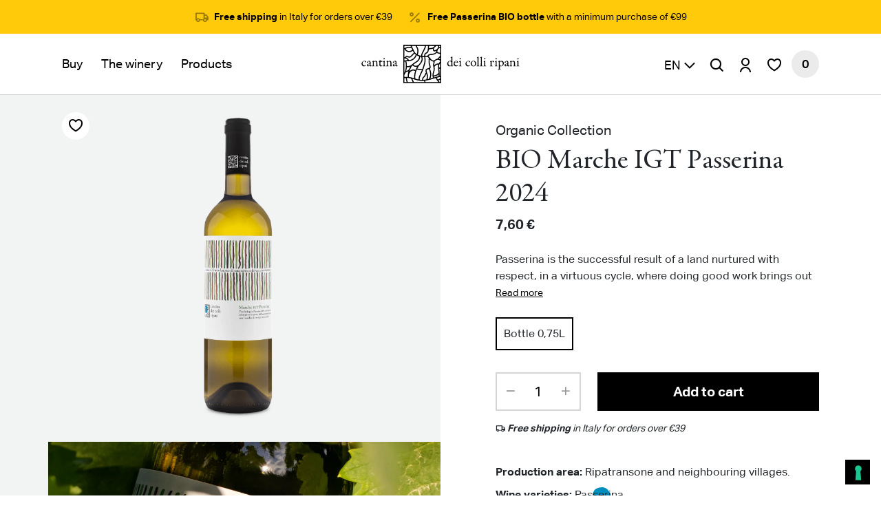

--- FILE ---
content_type: text/html; charset=utf-8
request_url: https://colliripani.com/en/collections/antipasti-di-pesce/products/marche-igt-passerina-bio
body_size: 45929
content:
<!doctype html>
<html lang="en">
<head>
  <meta charset="utf-8">
  <meta http-equiv="X-UA-Compatible" content="IE=edge">
  <meta name="viewport" content="width=device-width,initial-scale=1">
  <meta name="theme-color" content="">
  <!-- Google Tag Manager -->
  <script>(function(w,d,s,l,i){w[l]=w[l]||[];w[l].push({'gtm.start':
  new Date().getTime(),event:'gtm.js'});var f=d.getElementsByTagName(s)[0],
  j=d.createElement(s),dl=l!='dataLayer'?'&l='+l:'';j.async=true;j.src=
  'https://www.googletagmanager.com/gtm.js?id='+i+dl;f.parentNode.insertBefore(j,f);
  })(window,document,'script','dataLayer','GTM-P2Q64ND');</script>
  <!-- End Google Tag Manager -->
  <link rel="canonical" href="https://colliripani.com/en/products/marche-igt-passerina-bio"><title>BIO Marche IGT Passerina 2024
&ndash; Cantina dei Colli Ripani</title><meta name="description" content="Passerina is the successful result of a land nurtured with respect, in a virtuous cycle, where doing good work brings out the very best in the drink.">


<meta property="og:site_name" content="Cantina dei Colli Ripani">
<meta property="og:url" content="https://colliripani.com/en/products/marche-igt-passerina-bio">
<meta property="og:title" content="BIO Marche IGT Passerina 2024">
<meta property="og:type" content="product">
<meta property="og:description" content="Passerina is the successful result of a land nurtured with respect, in a virtuous cycle, where doing good work brings out the very best in the drink."><meta property="product:availability" content="instock">
  <meta property="product:price:amount" content="7,60">
  <meta property="product:price:currency" content="EUR"><meta property="og:image" content="http://colliripani.com/cdn/shop/products/bio_passerina.png?v=1616061499">
      <meta property="og:image:secure_url" content="https://colliripani.com/cdn/shop/products/bio_passerina.png?v=1616061499">
      <meta property="og:image:width" content="554">
      <meta property="og:image:height" content="1500">
      <meta property="og:image:alt" content="BIO Marche IGT Passerina 2024"><meta property="og:image" content="http://colliripani.com/cdn/shop/products/cr_passerina_linea-biologica_campagna-8_1000x1500px.jpg?v=1654771630">
      <meta property="og:image:secure_url" content="https://colliripani.com/cdn/shop/products/cr_passerina_linea-biologica_campagna-8_1000x1500px.jpg?v=1654771630">
      <meta property="og:image:width" content="1000">
      <meta property="og:image:height" content="1499">
      <meta property="og:image:alt" content="BIO Marche IGT Passerina 2024"><meta property="og:image" content="http://colliripani.com/cdn/shop/products/cr_passerina_linea-biologica_campagna-7_1000x1500px.jpg?v=1654771630">
      <meta property="og:image:secure_url" content="https://colliripani.com/cdn/shop/products/cr_passerina_linea-biologica_campagna-7_1000x1500px.jpg?v=1654771630">
      <meta property="og:image:width" content="1000">
      <meta property="og:image:height" content="1499">
      <meta property="og:image:alt" content="BIO Marche IGT Passerina 2024">

<meta name="twitter:site" content="@">
<meta name="twitter:card" content="summary_large_image">
<meta name="twitter:title" content="BIO Marche IGT Passerina 2024">
<meta name="twitter:description" content="Passerina is the successful result of a land nurtured with respect, in a virtuous cycle, where doing good work brings out the very best in the drink.">


  <script>window.performance && window.performance.mark && window.performance.mark('shopify.content_for_header.start');</script><meta name="google-site-verification" content="PNWZ1i-vUsz-757LI4dFG8W-h2gAFn_f3hiv5vSIMNE">
<meta id="shopify-digital-wallet" name="shopify-digital-wallet" content="/53876097209/digital_wallets/dialog">
<meta name="shopify-checkout-api-token" content="590c2cf7469f2edeae2c2b6e54b1e5ad">
<meta id="in-context-paypal-metadata" data-shop-id="53876097209" data-venmo-supported="false" data-environment="production" data-locale="en_US" data-paypal-v4="true" data-currency="EUR">
<link rel="alternate" hreflang="x-default" href="https://colliripani.com/products/marche-igt-passerina-bio">
<link rel="alternate" hreflang="it" href="https://colliripani.com/products/marche-igt-passerina-bio">
<link rel="alternate" hreflang="en" href="https://colliripani.com/en/products/marche-igt-passerina-bio">
<link rel="alternate" type="application/json+oembed" href="https://colliripani.com/en/products/marche-igt-passerina-bio.oembed">
<script async="async" src="/checkouts/internal/preloads.js?locale=en-IT"></script>
<link rel="preconnect" href="https://shop.app" crossorigin="anonymous">
<script async="async" src="https://shop.app/checkouts/internal/preloads.js?locale=en-IT&shop_id=53876097209" crossorigin="anonymous"></script>
<script id="apple-pay-shop-capabilities" type="application/json">{"shopId":53876097209,"countryCode":"IT","currencyCode":"EUR","merchantCapabilities":["supports3DS"],"merchantId":"gid:\/\/shopify\/Shop\/53876097209","merchantName":"Cantina dei Colli Ripani","requiredBillingContactFields":["postalAddress","email","phone"],"requiredShippingContactFields":["postalAddress","email","phone"],"shippingType":"shipping","supportedNetworks":["visa","maestro","masterCard","amex"],"total":{"type":"pending","label":"Cantina dei Colli Ripani","amount":"1.00"},"shopifyPaymentsEnabled":true,"supportsSubscriptions":true}</script>
<script id="shopify-features" type="application/json">{"accessToken":"590c2cf7469f2edeae2c2b6e54b1e5ad","betas":["rich-media-storefront-analytics"],"domain":"colliripani.com","predictiveSearch":true,"shopId":53876097209,"locale":"en"}</script>
<script>var Shopify = Shopify || {};
Shopify.shop = "cantina-dei-colli-ripani.myshopify.com";
Shopify.locale = "en";
Shopify.currency = {"active":"EUR","rate":"1.0"};
Shopify.country = "IT";
Shopify.theme = {"name":"Colli","id":118907732153,"schema_name":"Starter theme","schema_version":"1.0.0","theme_store_id":null,"role":"main"};
Shopify.theme.handle = "null";
Shopify.theme.style = {"id":null,"handle":null};
Shopify.cdnHost = "colliripani.com/cdn";
Shopify.routes = Shopify.routes || {};
Shopify.routes.root = "/en/";</script>
<script type="module">!function(o){(o.Shopify=o.Shopify||{}).modules=!0}(window);</script>
<script>!function(o){function n(){var o=[];function n(){o.push(Array.prototype.slice.apply(arguments))}return n.q=o,n}var t=o.Shopify=o.Shopify||{};t.loadFeatures=n(),t.autoloadFeatures=n()}(window);</script>
<script>
  window.ShopifyPay = window.ShopifyPay || {};
  window.ShopifyPay.apiHost = "shop.app\/pay";
  window.ShopifyPay.redirectState = null;
</script>
<script id="shop-js-analytics" type="application/json">{"pageType":"product"}</script>
<script defer="defer" async type="module" src="//colliripani.com/cdn/shopifycloud/shop-js/modules/v2/client.init-shop-cart-sync_BdyHc3Nr.en.esm.js"></script>
<script defer="defer" async type="module" src="//colliripani.com/cdn/shopifycloud/shop-js/modules/v2/chunk.common_Daul8nwZ.esm.js"></script>
<script type="module">
  await import("//colliripani.com/cdn/shopifycloud/shop-js/modules/v2/client.init-shop-cart-sync_BdyHc3Nr.en.esm.js");
await import("//colliripani.com/cdn/shopifycloud/shop-js/modules/v2/chunk.common_Daul8nwZ.esm.js");

  window.Shopify.SignInWithShop?.initShopCartSync?.({"fedCMEnabled":true,"windoidEnabled":true});

</script>
<script>
  window.Shopify = window.Shopify || {};
  if (!window.Shopify.featureAssets) window.Shopify.featureAssets = {};
  window.Shopify.featureAssets['shop-js'] = {"shop-cart-sync":["modules/v2/client.shop-cart-sync_QYOiDySF.en.esm.js","modules/v2/chunk.common_Daul8nwZ.esm.js"],"init-fed-cm":["modules/v2/client.init-fed-cm_DchLp9rc.en.esm.js","modules/v2/chunk.common_Daul8nwZ.esm.js"],"shop-button":["modules/v2/client.shop-button_OV7bAJc5.en.esm.js","modules/v2/chunk.common_Daul8nwZ.esm.js"],"init-windoid":["modules/v2/client.init-windoid_DwxFKQ8e.en.esm.js","modules/v2/chunk.common_Daul8nwZ.esm.js"],"shop-cash-offers":["modules/v2/client.shop-cash-offers_DWtL6Bq3.en.esm.js","modules/v2/chunk.common_Daul8nwZ.esm.js","modules/v2/chunk.modal_CQq8HTM6.esm.js"],"shop-toast-manager":["modules/v2/client.shop-toast-manager_CX9r1SjA.en.esm.js","modules/v2/chunk.common_Daul8nwZ.esm.js"],"init-shop-email-lookup-coordinator":["modules/v2/client.init-shop-email-lookup-coordinator_UhKnw74l.en.esm.js","modules/v2/chunk.common_Daul8nwZ.esm.js"],"pay-button":["modules/v2/client.pay-button_DzxNnLDY.en.esm.js","modules/v2/chunk.common_Daul8nwZ.esm.js"],"avatar":["modules/v2/client.avatar_BTnouDA3.en.esm.js"],"init-shop-cart-sync":["modules/v2/client.init-shop-cart-sync_BdyHc3Nr.en.esm.js","modules/v2/chunk.common_Daul8nwZ.esm.js"],"shop-login-button":["modules/v2/client.shop-login-button_D8B466_1.en.esm.js","modules/v2/chunk.common_Daul8nwZ.esm.js","modules/v2/chunk.modal_CQq8HTM6.esm.js"],"init-customer-accounts-sign-up":["modules/v2/client.init-customer-accounts-sign-up_C8fpPm4i.en.esm.js","modules/v2/client.shop-login-button_D8B466_1.en.esm.js","modules/v2/chunk.common_Daul8nwZ.esm.js","modules/v2/chunk.modal_CQq8HTM6.esm.js"],"init-shop-for-new-customer-accounts":["modules/v2/client.init-shop-for-new-customer-accounts_CVTO0Ztu.en.esm.js","modules/v2/client.shop-login-button_D8B466_1.en.esm.js","modules/v2/chunk.common_Daul8nwZ.esm.js","modules/v2/chunk.modal_CQq8HTM6.esm.js"],"init-customer-accounts":["modules/v2/client.init-customer-accounts_dRgKMfrE.en.esm.js","modules/v2/client.shop-login-button_D8B466_1.en.esm.js","modules/v2/chunk.common_Daul8nwZ.esm.js","modules/v2/chunk.modal_CQq8HTM6.esm.js"],"shop-follow-button":["modules/v2/client.shop-follow-button_CkZpjEct.en.esm.js","modules/v2/chunk.common_Daul8nwZ.esm.js","modules/v2/chunk.modal_CQq8HTM6.esm.js"],"lead-capture":["modules/v2/client.lead-capture_BntHBhfp.en.esm.js","modules/v2/chunk.common_Daul8nwZ.esm.js","modules/v2/chunk.modal_CQq8HTM6.esm.js"],"checkout-modal":["modules/v2/client.checkout-modal_CfxcYbTm.en.esm.js","modules/v2/chunk.common_Daul8nwZ.esm.js","modules/v2/chunk.modal_CQq8HTM6.esm.js"],"shop-login":["modules/v2/client.shop-login_Da4GZ2H6.en.esm.js","modules/v2/chunk.common_Daul8nwZ.esm.js","modules/v2/chunk.modal_CQq8HTM6.esm.js"],"payment-terms":["modules/v2/client.payment-terms_MV4M3zvL.en.esm.js","modules/v2/chunk.common_Daul8nwZ.esm.js","modules/v2/chunk.modal_CQq8HTM6.esm.js"]};
</script>
<script id="__st">var __st={"a":53876097209,"offset":3600,"reqid":"a96744d5-8a59-47d9-97d8-e4f9cfa6a168-1768961688","pageurl":"colliripani.com\/en\/collections\/antipasti-di-pesce\/products\/marche-igt-passerina-bio","u":"f7071d29f4df","p":"product","rtyp":"product","rid":6281012215993};</script>
<script>window.ShopifyPaypalV4VisibilityTracking = true;</script>
<script id="captcha-bootstrap">!function(){'use strict';const t='contact',e='account',n='new_comment',o=[[t,t],['blogs',n],['comments',n],[t,'customer']],c=[[e,'customer_login'],[e,'guest_login'],[e,'recover_customer_password'],[e,'create_customer']],r=t=>t.map((([t,e])=>`form[action*='/${t}']:not([data-nocaptcha='true']) input[name='form_type'][value='${e}']`)).join(','),a=t=>()=>t?[...document.querySelectorAll(t)].map((t=>t.form)):[];function s(){const t=[...o],e=r(t);return a(e)}const i='password',u='form_key',d=['recaptcha-v3-token','g-recaptcha-response','h-captcha-response',i],f=()=>{try{return window.sessionStorage}catch{return}},m='__shopify_v',_=t=>t.elements[u];function p(t,e,n=!1){try{const o=window.sessionStorage,c=JSON.parse(o.getItem(e)),{data:r}=function(t){const{data:e,action:n}=t;return t[m]||n?{data:e,action:n}:{data:t,action:n}}(c);for(const[e,n]of Object.entries(r))t.elements[e]&&(t.elements[e].value=n);n&&o.removeItem(e)}catch(o){console.error('form repopulation failed',{error:o})}}const l='form_type',E='cptcha';function T(t){t.dataset[E]=!0}const w=window,h=w.document,L='Shopify',v='ce_forms',y='captcha';let A=!1;((t,e)=>{const n=(g='f06e6c50-85a8-45c8-87d0-21a2b65856fe',I='https://cdn.shopify.com/shopifycloud/storefront-forms-hcaptcha/ce_storefront_forms_captcha_hcaptcha.v1.5.2.iife.js',D={infoText:'Protected by hCaptcha',privacyText:'Privacy',termsText:'Terms'},(t,e,n)=>{const o=w[L][v],c=o.bindForm;if(c)return c(t,g,e,D).then(n);var r;o.q.push([[t,g,e,D],n]),r=I,A||(h.body.append(Object.assign(h.createElement('script'),{id:'captcha-provider',async:!0,src:r})),A=!0)});var g,I,D;w[L]=w[L]||{},w[L][v]=w[L][v]||{},w[L][v].q=[],w[L][y]=w[L][y]||{},w[L][y].protect=function(t,e){n(t,void 0,e),T(t)},Object.freeze(w[L][y]),function(t,e,n,w,h,L){const[v,y,A,g]=function(t,e,n){const i=e?o:[],u=t?c:[],d=[...i,...u],f=r(d),m=r(i),_=r(d.filter((([t,e])=>n.includes(e))));return[a(f),a(m),a(_),s()]}(w,h,L),I=t=>{const e=t.target;return e instanceof HTMLFormElement?e:e&&e.form},D=t=>v().includes(t);t.addEventListener('submit',(t=>{const e=I(t);if(!e)return;const n=D(e)&&!e.dataset.hcaptchaBound&&!e.dataset.recaptchaBound,o=_(e),c=g().includes(e)&&(!o||!o.value);(n||c)&&t.preventDefault(),c&&!n&&(function(t){try{if(!f())return;!function(t){const e=f();if(!e)return;const n=_(t);if(!n)return;const o=n.value;o&&e.removeItem(o)}(t);const e=Array.from(Array(32),(()=>Math.random().toString(36)[2])).join('');!function(t,e){_(t)||t.append(Object.assign(document.createElement('input'),{type:'hidden',name:u})),t.elements[u].value=e}(t,e),function(t,e){const n=f();if(!n)return;const o=[...t.querySelectorAll(`input[type='${i}']`)].map((({name:t})=>t)),c=[...d,...o],r={};for(const[a,s]of new FormData(t).entries())c.includes(a)||(r[a]=s);n.setItem(e,JSON.stringify({[m]:1,action:t.action,data:r}))}(t,e)}catch(e){console.error('failed to persist form',e)}}(e),e.submit())}));const S=(t,e)=>{t&&!t.dataset[E]&&(n(t,e.some((e=>e===t))),T(t))};for(const o of['focusin','change'])t.addEventListener(o,(t=>{const e=I(t);D(e)&&S(e,y())}));const B=e.get('form_key'),M=e.get(l),P=B&&M;t.addEventListener('DOMContentLoaded',(()=>{const t=y();if(P)for(const e of t)e.elements[l].value===M&&p(e,B);[...new Set([...A(),...v().filter((t=>'true'===t.dataset.shopifyCaptcha))])].forEach((e=>S(e,t)))}))}(h,new URLSearchParams(w.location.search),n,t,e,['guest_login'])})(!0,!0)}();</script>
<script integrity="sha256-4kQ18oKyAcykRKYeNunJcIwy7WH5gtpwJnB7kiuLZ1E=" data-source-attribution="shopify.loadfeatures" defer="defer" src="//colliripani.com/cdn/shopifycloud/storefront/assets/storefront/load_feature-a0a9edcb.js" crossorigin="anonymous"></script>
<script crossorigin="anonymous" defer="defer" src="//colliripani.com/cdn/shopifycloud/storefront/assets/shopify_pay/storefront-65b4c6d7.js?v=20250812"></script>
<script data-source-attribution="shopify.dynamic_checkout.dynamic.init">var Shopify=Shopify||{};Shopify.PaymentButton=Shopify.PaymentButton||{isStorefrontPortableWallets:!0,init:function(){window.Shopify.PaymentButton.init=function(){};var t=document.createElement("script");t.src="https://colliripani.com/cdn/shopifycloud/portable-wallets/latest/portable-wallets.en.js",t.type="module",document.head.appendChild(t)}};
</script>
<script data-source-attribution="shopify.dynamic_checkout.buyer_consent">
  function portableWalletsHideBuyerConsent(e){var t=document.getElementById("shopify-buyer-consent"),n=document.getElementById("shopify-subscription-policy-button");t&&n&&(t.classList.add("hidden"),t.setAttribute("aria-hidden","true"),n.removeEventListener("click",e))}function portableWalletsShowBuyerConsent(e){var t=document.getElementById("shopify-buyer-consent"),n=document.getElementById("shopify-subscription-policy-button");t&&n&&(t.classList.remove("hidden"),t.removeAttribute("aria-hidden"),n.addEventListener("click",e))}window.Shopify?.PaymentButton&&(window.Shopify.PaymentButton.hideBuyerConsent=portableWalletsHideBuyerConsent,window.Shopify.PaymentButton.showBuyerConsent=portableWalletsShowBuyerConsent);
</script>
<script data-source-attribution="shopify.dynamic_checkout.cart.bootstrap">document.addEventListener("DOMContentLoaded",(function(){function t(){return document.querySelector("shopify-accelerated-checkout-cart, shopify-accelerated-checkout")}if(t())Shopify.PaymentButton.init();else{new MutationObserver((function(e,n){t()&&(Shopify.PaymentButton.init(),n.disconnect())})).observe(document.body,{childList:!0,subtree:!0})}}));
</script>
<link id="shopify-accelerated-checkout-styles" rel="stylesheet" media="screen" href="https://colliripani.com/cdn/shopifycloud/portable-wallets/latest/accelerated-checkout-backwards-compat.css" crossorigin="anonymous">
<style id="shopify-accelerated-checkout-cart">
        #shopify-buyer-consent {
  margin-top: 1em;
  display: inline-block;
  width: 100%;
}

#shopify-buyer-consent.hidden {
  display: none;
}

#shopify-subscription-policy-button {
  background: none;
  border: none;
  padding: 0;
  text-decoration: underline;
  font-size: inherit;
  cursor: pointer;
}

#shopify-subscription-policy-button::before {
  box-shadow: none;
}

      </style>

<script>window.performance && window.performance.mark && window.performance.mark('shopify.content_for_header.end');</script>
  <link href="//colliripani.com/cdn/shop/t/2/assets/app.css?v=157525206051111542671749032409" rel="stylesheet" type="text/css" media="all" />
  
  <script type="text/javascript">
  window.theme = {
    strings: {
      addToCart: "Add to Cart",
      soldOut: "Sold Out",
      unavailable: "Unavailable"
    },
    moneyFormat: "{{amount_with_comma_separator}} €"
  };
  
  var gifts = [ { 'id': 48577624932694, 'name': 'Bottle 0,75L', 'available': true }];
  window.cartjson = {"note":null,"attributes":{},"original_total_price":0,"total_price":0,"total_discount":0,"total_weight":0.0,"item_count":0,"items":[],"requires_shipping":false,"currency":"EUR","items_subtotal_price":0,"cart_level_discount_applications":[],"checkout_charge_amount":0}
  window.extracartjson = {
    settings:{
      quotas: {
        39: [ 'Free shipping in Italy for orders over €39', 'We’ve added free shipping!' ],
        99: [ 'You’ll receive a free product when placing an order over €99<small>Subject to availability while stocks last.</small>', 'We’ve added a free product!' ]
      },
      gift: '48577624932694',
      gifts: gifts
    },
    items: {  } }
  gifts.forEach(function(item) {
    window.extracartjson.items[item.id] = { 'tags': [ 'gift' ], 'collections': [ `` ] };
  })
</script>
  <script src="//colliripani.com/cdn/shopifycloud/storefront/assets/themes_support/option_selection-b017cd28.js" type="text/javascript"></script>
  <script src="//colliripani.com/cdn/shop/t/2/assets/app.js?v=25386526379895703671749032428" type="text/javascript"></script>
  
  <script type="text/javascript">
//var _iub = _iub || [];
//_iub.csConfiguration = {"lang":"en","perPurposeConsent":true,"siteId":463007,"cookiePolicyId":7759898, "banner":{ "acceptButtonCaptionColor":"#000000","acceptButtonColor":"#FFFFFF","acceptButtonDisplay":true,"closeButtonRejects":true,"customizeButtonDisplay":true,"explicitWithdrawal":true,"listPurposes":true,"position":"bottom","rejectButtonCaptionColor":"#000000","rejectButtonColor":"#FFFFFF","rejectButtonDisplay":true, "callback": { "onConsentGiven": function(){ window.Shopify.customerPrivacy.setTrackingConsent(true, function(){}); } } }};
</script>
<!--<style>
  body #iubenda-cs-banner .iubenda-cs-opt-group button { border-radius: 0 !important; }
</style>
<script type="text/javascript" src="//cdn.iubenda.com/cs/iubenda_cs.js" charset="UTF-8" async></script>-->
<meta name="google-site-verification" content="a4FRnIhWA64w1V5F6fYNLj4YlFDnlLkCoFx6BMAw6ss" />
  <link rel="apple-touch-icon" sizes="57x57" href="//colliripani.com/cdn/shop/t/2/assets/apple-icon-57x57.png?v=15263236149732037281617290477">
<link rel="apple-touch-icon" sizes="60x60" href="//colliripani.com/cdn/shop/t/2/assets/apple-icon-60x60.png?v=181952878384483652211617290475">
<link rel="apple-touch-icon" sizes="72x72" href="//colliripani.com/cdn/shop/t/2/assets/apple-icon-72x72.png?v=90104681434365981151617290479">
<link rel="apple-touch-icon" sizes="76x76" href="//colliripani.com/cdn/shop/t/2/assets/apple-icon-76x76.png?v=35025599816732284841617290482">
<link rel="apple-touch-icon" sizes="114x114" href="//colliripani.com/cdn/shop/t/2/assets/apple-icon-114x114.png?v=153937839437479690451617290488">
<link rel="apple-touch-icon" sizes="120x120" href="//colliripani.com/cdn/shop/t/2/assets/apple-icon-120x120.png?v=169841494229480996461617290489">
<link rel="apple-touch-icon" sizes="144x144" href="//colliripani.com/cdn/shop/t/2/assets/apple-icon-144x144.png?v=102200056906455763751617290473">
<link rel="apple-touch-icon" sizes="152x152" href="//colliripani.com/cdn/shop/t/2/assets/apple-icon-152x152.png?v=81607929078748008831617290474">
<link rel="apple-touch-icon" sizes="180x180" href="//colliripani.com/cdn/shop/t/2/assets/apple-icon-180x180.png?v=77730907513368807051617290478">
<link rel="icon" href="//colliripani.com/cdn/shop/t/2/assets/favicon.ico?v=63489711971371012951617290487" type="image/x-icon" />
<link rel="icon" type="image/png" sizes="192x192"  href="//colliripani.com/cdn/shop/t/2/assets/android-icon-192x192.png?v=113560394607088074961617290486">
<link rel="icon" type="image/png" sizes="32x32" href="//colliripani.com/cdn/shop/t/2/assets/favicon-32x32.png?v=48270787464734493261617290474">
<link rel="icon" type="image/png" sizes="96x96" href="//colliripani.com/cdn/shop/t/2/assets/favicon-96x96.png?v=11805782947696566661617290478">
<link rel="icon" type="image/png" sizes="16x16" href="//colliripani.com/cdn/shop/t/2/assets/favicon-16x16.png?v=9568329000143182681617290490">
<meta name="msapplication-TileColor" content="#ffffff">
<meta name="msapplication-TileImage" content="//colliripani.com/cdn/shop/t/2/assets/ms-icon-144x144.png?v=102200056906455763751617290816">
<meta name="theme-color" content="#ffffff">
<link href="https://monorail-edge.shopifysvc.com" rel="dns-prefetch">
<script>(function(){if ("sendBeacon" in navigator && "performance" in window) {try {var session_token_from_headers = performance.getEntriesByType('navigation')[0].serverTiming.find(x => x.name == '_s').description;} catch {var session_token_from_headers = undefined;}var session_cookie_matches = document.cookie.match(/_shopify_s=([^;]*)/);var session_token_from_cookie = session_cookie_matches && session_cookie_matches.length === 2 ? session_cookie_matches[1] : "";var session_token = session_token_from_headers || session_token_from_cookie || "";function handle_abandonment_event(e) {var entries = performance.getEntries().filter(function(entry) {return /monorail-edge.shopifysvc.com/.test(entry.name);});if (!window.abandonment_tracked && entries.length === 0) {window.abandonment_tracked = true;var currentMs = Date.now();var navigation_start = performance.timing.navigationStart;var payload = {shop_id: 53876097209,url: window.location.href,navigation_start,duration: currentMs - navigation_start,session_token,page_type: "product"};window.navigator.sendBeacon("https://monorail-edge.shopifysvc.com/v1/produce", JSON.stringify({schema_id: "online_store_buyer_site_abandonment/1.1",payload: payload,metadata: {event_created_at_ms: currentMs,event_sent_at_ms: currentMs}}));}}window.addEventListener('pagehide', handle_abandonment_event);}}());</script>
<script id="web-pixels-manager-setup">(function e(e,d,r,n,o){if(void 0===o&&(o={}),!Boolean(null===(a=null===(i=window.Shopify)||void 0===i?void 0:i.analytics)||void 0===a?void 0:a.replayQueue)){var i,a;window.Shopify=window.Shopify||{};var t=window.Shopify;t.analytics=t.analytics||{};var s=t.analytics;s.replayQueue=[],s.publish=function(e,d,r){return s.replayQueue.push([e,d,r]),!0};try{self.performance.mark("wpm:start")}catch(e){}var l=function(){var e={modern:/Edge?\/(1{2}[4-9]|1[2-9]\d|[2-9]\d{2}|\d{4,})\.\d+(\.\d+|)|Firefox\/(1{2}[4-9]|1[2-9]\d|[2-9]\d{2}|\d{4,})\.\d+(\.\d+|)|Chrom(ium|e)\/(9{2}|\d{3,})\.\d+(\.\d+|)|(Maci|X1{2}).+ Version\/(15\.\d+|(1[6-9]|[2-9]\d|\d{3,})\.\d+)([,.]\d+|)( \(\w+\)|)( Mobile\/\w+|) Safari\/|Chrome.+OPR\/(9{2}|\d{3,})\.\d+\.\d+|(CPU[ +]OS|iPhone[ +]OS|CPU[ +]iPhone|CPU IPhone OS|CPU iPad OS)[ +]+(15[._]\d+|(1[6-9]|[2-9]\d|\d{3,})[._]\d+)([._]\d+|)|Android:?[ /-](13[3-9]|1[4-9]\d|[2-9]\d{2}|\d{4,})(\.\d+|)(\.\d+|)|Android.+Firefox\/(13[5-9]|1[4-9]\d|[2-9]\d{2}|\d{4,})\.\d+(\.\d+|)|Android.+Chrom(ium|e)\/(13[3-9]|1[4-9]\d|[2-9]\d{2}|\d{4,})\.\d+(\.\d+|)|SamsungBrowser\/([2-9]\d|\d{3,})\.\d+/,legacy:/Edge?\/(1[6-9]|[2-9]\d|\d{3,})\.\d+(\.\d+|)|Firefox\/(5[4-9]|[6-9]\d|\d{3,})\.\d+(\.\d+|)|Chrom(ium|e)\/(5[1-9]|[6-9]\d|\d{3,})\.\d+(\.\d+|)([\d.]+$|.*Safari\/(?![\d.]+ Edge\/[\d.]+$))|(Maci|X1{2}).+ Version\/(10\.\d+|(1[1-9]|[2-9]\d|\d{3,})\.\d+)([,.]\d+|)( \(\w+\)|)( Mobile\/\w+|) Safari\/|Chrome.+OPR\/(3[89]|[4-9]\d|\d{3,})\.\d+\.\d+|(CPU[ +]OS|iPhone[ +]OS|CPU[ +]iPhone|CPU IPhone OS|CPU iPad OS)[ +]+(10[._]\d+|(1[1-9]|[2-9]\d|\d{3,})[._]\d+)([._]\d+|)|Android:?[ /-](13[3-9]|1[4-9]\d|[2-9]\d{2}|\d{4,})(\.\d+|)(\.\d+|)|Mobile Safari.+OPR\/([89]\d|\d{3,})\.\d+\.\d+|Android.+Firefox\/(13[5-9]|1[4-9]\d|[2-9]\d{2}|\d{4,})\.\d+(\.\d+|)|Android.+Chrom(ium|e)\/(13[3-9]|1[4-9]\d|[2-9]\d{2}|\d{4,})\.\d+(\.\d+|)|Android.+(UC? ?Browser|UCWEB|U3)[ /]?(15\.([5-9]|\d{2,})|(1[6-9]|[2-9]\d|\d{3,})\.\d+)\.\d+|SamsungBrowser\/(5\.\d+|([6-9]|\d{2,})\.\d+)|Android.+MQ{2}Browser\/(14(\.(9|\d{2,})|)|(1[5-9]|[2-9]\d|\d{3,})(\.\d+|))(\.\d+|)|K[Aa][Ii]OS\/(3\.\d+|([4-9]|\d{2,})\.\d+)(\.\d+|)/},d=e.modern,r=e.legacy,n=navigator.userAgent;return n.match(d)?"modern":n.match(r)?"legacy":"unknown"}(),u="modern"===l?"modern":"legacy",c=(null!=n?n:{modern:"",legacy:""})[u],f=function(e){return[e.baseUrl,"/wpm","/b",e.hashVersion,"modern"===e.buildTarget?"m":"l",".js"].join("")}({baseUrl:d,hashVersion:r,buildTarget:u}),m=function(e){var d=e.version,r=e.bundleTarget,n=e.surface,o=e.pageUrl,i=e.monorailEndpoint;return{emit:function(e){var a=e.status,t=e.errorMsg,s=(new Date).getTime(),l=JSON.stringify({metadata:{event_sent_at_ms:s},events:[{schema_id:"web_pixels_manager_load/3.1",payload:{version:d,bundle_target:r,page_url:o,status:a,surface:n,error_msg:t},metadata:{event_created_at_ms:s}}]});if(!i)return console&&console.warn&&console.warn("[Web Pixels Manager] No Monorail endpoint provided, skipping logging."),!1;try{return self.navigator.sendBeacon.bind(self.navigator)(i,l)}catch(e){}var u=new XMLHttpRequest;try{return u.open("POST",i,!0),u.setRequestHeader("Content-Type","text/plain"),u.send(l),!0}catch(e){return console&&console.warn&&console.warn("[Web Pixels Manager] Got an unhandled error while logging to Monorail."),!1}}}}({version:r,bundleTarget:l,surface:e.surface,pageUrl:self.location.href,monorailEndpoint:e.monorailEndpoint});try{o.browserTarget=l,function(e){var d=e.src,r=e.async,n=void 0===r||r,o=e.onload,i=e.onerror,a=e.sri,t=e.scriptDataAttributes,s=void 0===t?{}:t,l=document.createElement("script"),u=document.querySelector("head"),c=document.querySelector("body");if(l.async=n,l.src=d,a&&(l.integrity=a,l.crossOrigin="anonymous"),s)for(var f in s)if(Object.prototype.hasOwnProperty.call(s,f))try{l.dataset[f]=s[f]}catch(e){}if(o&&l.addEventListener("load",o),i&&l.addEventListener("error",i),u)u.appendChild(l);else{if(!c)throw new Error("Did not find a head or body element to append the script");c.appendChild(l)}}({src:f,async:!0,onload:function(){if(!function(){var e,d;return Boolean(null===(d=null===(e=window.Shopify)||void 0===e?void 0:e.analytics)||void 0===d?void 0:d.initialized)}()){var d=window.webPixelsManager.init(e)||void 0;if(d){var r=window.Shopify.analytics;r.replayQueue.forEach((function(e){var r=e[0],n=e[1],o=e[2];d.publishCustomEvent(r,n,o)})),r.replayQueue=[],r.publish=d.publishCustomEvent,r.visitor=d.visitor,r.initialized=!0}}},onerror:function(){return m.emit({status:"failed",errorMsg:"".concat(f," has failed to load")})},sri:function(e){var d=/^sha384-[A-Za-z0-9+/=]+$/;return"string"==typeof e&&d.test(e)}(c)?c:"",scriptDataAttributes:o}),m.emit({status:"loading"})}catch(e){m.emit({status:"failed",errorMsg:(null==e?void 0:e.message)||"Unknown error"})}}})({shopId: 53876097209,storefrontBaseUrl: "https://colliripani.com",extensionsBaseUrl: "https://extensions.shopifycdn.com/cdn/shopifycloud/web-pixels-manager",monorailEndpoint: "https://monorail-edge.shopifysvc.com/unstable/produce_batch",surface: "storefront-renderer",enabledBetaFlags: ["2dca8a86"],webPixelsConfigList: [{"id":"1153859926","configuration":"{\"config\":\"{\\\"pixel_id\\\":\\\"G-6ZLS4MRVVQ\\\",\\\"target_country\\\":\\\"IT\\\",\\\"gtag_events\\\":[{\\\"type\\\":\\\"search\\\",\\\"action_label\\\":\\\"G-6ZLS4MRVVQ\\\"},{\\\"type\\\":\\\"begin_checkout\\\",\\\"action_label\\\":\\\"G-6ZLS4MRVVQ\\\"},{\\\"type\\\":\\\"view_item\\\",\\\"action_label\\\":[\\\"G-6ZLS4MRVVQ\\\",\\\"MC-15NYRSJCWG\\\"]},{\\\"type\\\":\\\"purchase\\\",\\\"action_label\\\":[\\\"G-6ZLS4MRVVQ\\\",\\\"MC-15NYRSJCWG\\\"]},{\\\"type\\\":\\\"page_view\\\",\\\"action_label\\\":[\\\"G-6ZLS4MRVVQ\\\",\\\"MC-15NYRSJCWG\\\"]},{\\\"type\\\":\\\"add_payment_info\\\",\\\"action_label\\\":\\\"G-6ZLS4MRVVQ\\\"},{\\\"type\\\":\\\"add_to_cart\\\",\\\"action_label\\\":\\\"G-6ZLS4MRVVQ\\\"}],\\\"enable_monitoring_mode\\\":false}\"}","eventPayloadVersion":"v1","runtimeContext":"OPEN","scriptVersion":"b2a88bafab3e21179ed38636efcd8a93","type":"APP","apiClientId":1780363,"privacyPurposes":[],"dataSharingAdjustments":{"protectedCustomerApprovalScopes":["read_customer_address","read_customer_email","read_customer_name","read_customer_personal_data","read_customer_phone"]}},{"id":"430276950","configuration":"{\"pixel_id\":\"558741699804878\",\"pixel_type\":\"facebook_pixel\",\"metaapp_system_user_token\":\"-\"}","eventPayloadVersion":"v1","runtimeContext":"OPEN","scriptVersion":"ca16bc87fe92b6042fbaa3acc2fbdaa6","type":"APP","apiClientId":2329312,"privacyPurposes":["ANALYTICS","MARKETING","SALE_OF_DATA"],"dataSharingAdjustments":{"protectedCustomerApprovalScopes":["read_customer_address","read_customer_email","read_customer_name","read_customer_personal_data","read_customer_phone"]}},{"id":"85983574","eventPayloadVersion":"1","runtimeContext":"LAX","scriptVersion":"1","type":"CUSTOM","privacyPurposes":["ANALYTICS","MARKETING"],"name":"G Ads Conversions"},{"id":"86016342","eventPayloadVersion":"1","runtimeContext":"LAX","scriptVersion":"1","type":"CUSTOM","privacyPurposes":["ANALYTICS","MARKETING"],"name":"Meta Ads Pixel [TEST]"},{"id":"86212950","eventPayloadVersion":"1","runtimeContext":"LAX","scriptVersion":"6","type":"CUSTOM","privacyPurposes":[],"name":"Integrazione DataLayer"},{"id":"shopify-app-pixel","configuration":"{}","eventPayloadVersion":"v1","runtimeContext":"STRICT","scriptVersion":"0450","apiClientId":"shopify-pixel","type":"APP","privacyPurposes":["ANALYTICS","MARKETING"]},{"id":"shopify-custom-pixel","eventPayloadVersion":"v1","runtimeContext":"LAX","scriptVersion":"0450","apiClientId":"shopify-pixel","type":"CUSTOM","privacyPurposes":["ANALYTICS","MARKETING"]}],isMerchantRequest: false,initData: {"shop":{"name":"Cantina dei Colli Ripani","paymentSettings":{"currencyCode":"EUR"},"myshopifyDomain":"cantina-dei-colli-ripani.myshopify.com","countryCode":"IT","storefrontUrl":"https:\/\/colliripani.com\/en"},"customer":null,"cart":null,"checkout":null,"productVariants":[{"price":{"amount":7.6,"currencyCode":"EUR"},"product":{"title":"BIO Marche IGT Passerina 2024","vendor":"Colli Ripani staging","id":"6281012215993","untranslatedTitle":"BIO Marche IGT Passerina 2024","url":"\/en\/products\/marche-igt-passerina-bio","type":"Vini Bianchi"},"id":"38891662999737","image":{"src":"\/\/colliripani.com\/cdn\/shop\/products\/bio_passerina.png?v=1616061499"},"sku":"","title":"Bottle 0,75L","untranslatedTitle":"Bottiglia 0,75L"}],"purchasingCompany":null},},"https://colliripani.com/cdn","fcfee988w5aeb613cpc8e4bc33m6693e112",{"modern":"","legacy":""},{"shopId":"53876097209","storefrontBaseUrl":"https:\/\/colliripani.com","extensionBaseUrl":"https:\/\/extensions.shopifycdn.com\/cdn\/shopifycloud\/web-pixels-manager","surface":"storefront-renderer","enabledBetaFlags":"[\"2dca8a86\"]","isMerchantRequest":"false","hashVersion":"fcfee988w5aeb613cpc8e4bc33m6693e112","publish":"custom","events":"[[\"page_viewed\",{}],[\"product_viewed\",{\"productVariant\":{\"price\":{\"amount\":7.6,\"currencyCode\":\"EUR\"},\"product\":{\"title\":\"BIO Marche IGT Passerina 2024\",\"vendor\":\"Colli Ripani staging\",\"id\":\"6281012215993\",\"untranslatedTitle\":\"BIO Marche IGT Passerina 2024\",\"url\":\"\/en\/products\/marche-igt-passerina-bio\",\"type\":\"Vini Bianchi\"},\"id\":\"38891662999737\",\"image\":{\"src\":\"\/\/colliripani.com\/cdn\/shop\/products\/bio_passerina.png?v=1616061499\"},\"sku\":\"\",\"title\":\"Bottle 0,75L\",\"untranslatedTitle\":\"Bottiglia 0,75L\"}}]]"});</script><script>
  window.ShopifyAnalytics = window.ShopifyAnalytics || {};
  window.ShopifyAnalytics.meta = window.ShopifyAnalytics.meta || {};
  window.ShopifyAnalytics.meta.currency = 'EUR';
  var meta = {"product":{"id":6281012215993,"gid":"gid:\/\/shopify\/Product\/6281012215993","vendor":"Colli Ripani staging","type":"Vini Bianchi","handle":"marche-igt-passerina-bio","variants":[{"id":38891662999737,"price":760,"name":"BIO Marche IGT Passerina 2024 - Bottle 0,75L","public_title":"Bottle 0,75L","sku":""}],"remote":false},"page":{"pageType":"product","resourceType":"product","resourceId":6281012215993,"requestId":"a96744d5-8a59-47d9-97d8-e4f9cfa6a168-1768961688"}};
  for (var attr in meta) {
    window.ShopifyAnalytics.meta[attr] = meta[attr];
  }
</script>
<script class="analytics">
  (function () {
    var customDocumentWrite = function(content) {
      var jquery = null;

      if (window.jQuery) {
        jquery = window.jQuery;
      } else if (window.Checkout && window.Checkout.$) {
        jquery = window.Checkout.$;
      }

      if (jquery) {
        jquery('body').append(content);
      }
    };

    var hasLoggedConversion = function(token) {
      if (token) {
        return document.cookie.indexOf('loggedConversion=' + token) !== -1;
      }
      return false;
    }

    var setCookieIfConversion = function(token) {
      if (token) {
        var twoMonthsFromNow = new Date(Date.now());
        twoMonthsFromNow.setMonth(twoMonthsFromNow.getMonth() + 2);

        document.cookie = 'loggedConversion=' + token + '; expires=' + twoMonthsFromNow;
      }
    }

    var trekkie = window.ShopifyAnalytics.lib = window.trekkie = window.trekkie || [];
    if (trekkie.integrations) {
      return;
    }
    trekkie.methods = [
      'identify',
      'page',
      'ready',
      'track',
      'trackForm',
      'trackLink'
    ];
    trekkie.factory = function(method) {
      return function() {
        var args = Array.prototype.slice.call(arguments);
        args.unshift(method);
        trekkie.push(args);
        return trekkie;
      };
    };
    for (var i = 0; i < trekkie.methods.length; i++) {
      var key = trekkie.methods[i];
      trekkie[key] = trekkie.factory(key);
    }
    trekkie.load = function(config) {
      trekkie.config = config || {};
      trekkie.config.initialDocumentCookie = document.cookie;
      var first = document.getElementsByTagName('script')[0];
      var script = document.createElement('script');
      script.type = 'text/javascript';
      script.onerror = function(e) {
        var scriptFallback = document.createElement('script');
        scriptFallback.type = 'text/javascript';
        scriptFallback.onerror = function(error) {
                var Monorail = {
      produce: function produce(monorailDomain, schemaId, payload) {
        var currentMs = new Date().getTime();
        var event = {
          schema_id: schemaId,
          payload: payload,
          metadata: {
            event_created_at_ms: currentMs,
            event_sent_at_ms: currentMs
          }
        };
        return Monorail.sendRequest("https://" + monorailDomain + "/v1/produce", JSON.stringify(event));
      },
      sendRequest: function sendRequest(endpointUrl, payload) {
        // Try the sendBeacon API
        if (window && window.navigator && typeof window.navigator.sendBeacon === 'function' && typeof window.Blob === 'function' && !Monorail.isIos12()) {
          var blobData = new window.Blob([payload], {
            type: 'text/plain'
          });

          if (window.navigator.sendBeacon(endpointUrl, blobData)) {
            return true;
          } // sendBeacon was not successful

        } // XHR beacon

        var xhr = new XMLHttpRequest();

        try {
          xhr.open('POST', endpointUrl);
          xhr.setRequestHeader('Content-Type', 'text/plain');
          xhr.send(payload);
        } catch (e) {
          console.log(e);
        }

        return false;
      },
      isIos12: function isIos12() {
        return window.navigator.userAgent.lastIndexOf('iPhone; CPU iPhone OS 12_') !== -1 || window.navigator.userAgent.lastIndexOf('iPad; CPU OS 12_') !== -1;
      }
    };
    Monorail.produce('monorail-edge.shopifysvc.com',
      'trekkie_storefront_load_errors/1.1',
      {shop_id: 53876097209,
      theme_id: 118907732153,
      app_name: "storefront",
      context_url: window.location.href,
      source_url: "//colliripani.com/cdn/s/trekkie.storefront.cd680fe47e6c39ca5d5df5f0a32d569bc48c0f27.min.js"});

        };
        scriptFallback.async = true;
        scriptFallback.src = '//colliripani.com/cdn/s/trekkie.storefront.cd680fe47e6c39ca5d5df5f0a32d569bc48c0f27.min.js';
        first.parentNode.insertBefore(scriptFallback, first);
      };
      script.async = true;
      script.src = '//colliripani.com/cdn/s/trekkie.storefront.cd680fe47e6c39ca5d5df5f0a32d569bc48c0f27.min.js';
      first.parentNode.insertBefore(script, first);
    };
    trekkie.load(
      {"Trekkie":{"appName":"storefront","development":false,"defaultAttributes":{"shopId":53876097209,"isMerchantRequest":null,"themeId":118907732153,"themeCityHash":"4916766440333813923","contentLanguage":"en","currency":"EUR","eventMetadataId":"d114a501-baac-4293-83cb-d7a15ae0aafa"},"isServerSideCookieWritingEnabled":true,"monorailRegion":"shop_domain","enabledBetaFlags":["65f19447"]},"Session Attribution":{},"S2S":{"facebookCapiEnabled":false,"source":"trekkie-storefront-renderer","apiClientId":580111}}
    );

    var loaded = false;
    trekkie.ready(function() {
      if (loaded) return;
      loaded = true;

      window.ShopifyAnalytics.lib = window.trekkie;

      var originalDocumentWrite = document.write;
      document.write = customDocumentWrite;
      try { window.ShopifyAnalytics.merchantGoogleAnalytics.call(this); } catch(error) {};
      document.write = originalDocumentWrite;

      window.ShopifyAnalytics.lib.page(null,{"pageType":"product","resourceType":"product","resourceId":6281012215993,"requestId":"a96744d5-8a59-47d9-97d8-e4f9cfa6a168-1768961688","shopifyEmitted":true});

      var match = window.location.pathname.match(/checkouts\/(.+)\/(thank_you|post_purchase)/)
      var token = match? match[1]: undefined;
      if (!hasLoggedConversion(token)) {
        setCookieIfConversion(token);
        window.ShopifyAnalytics.lib.track("Viewed Product",{"currency":"EUR","variantId":38891662999737,"productId":6281012215993,"productGid":"gid:\/\/shopify\/Product\/6281012215993","name":"BIO Marche IGT Passerina 2024 - Bottle 0,75L","price":"7.60","sku":"","brand":"Colli Ripani staging","variant":"Bottle 0,75L","category":"Vini Bianchi","nonInteraction":true,"remote":false},undefined,undefined,{"shopifyEmitted":true});
      window.ShopifyAnalytics.lib.track("monorail:\/\/trekkie_storefront_viewed_product\/1.1",{"currency":"EUR","variantId":38891662999737,"productId":6281012215993,"productGid":"gid:\/\/shopify\/Product\/6281012215993","name":"BIO Marche IGT Passerina 2024 - Bottle 0,75L","price":"7.60","sku":"","brand":"Colli Ripani staging","variant":"Bottle 0,75L","category":"Vini Bianchi","nonInteraction":true,"remote":false,"referer":"https:\/\/colliripani.com\/en\/collections\/antipasti-di-pesce\/products\/marche-igt-passerina-bio"});
      }
    });


        var eventsListenerScript = document.createElement('script');
        eventsListenerScript.async = true;
        eventsListenerScript.src = "//colliripani.com/cdn/shopifycloud/storefront/assets/shop_events_listener-3da45d37.js";
        document.getElementsByTagName('head')[0].appendChild(eventsListenerScript);

})();</script>
<script
  defer
  src="https://colliripani.com/cdn/shopifycloud/perf-kit/shopify-perf-kit-3.0.4.min.js"
  data-application="storefront-renderer"
  data-shop-id="53876097209"
  data-render-region="gcp-us-east1"
  data-page-type="product"
  data-theme-instance-id="118907732153"
  data-theme-name="Starter theme"
  data-theme-version="1.0.0"
  data-monorail-region="shop_domain"
  data-resource-timing-sampling-rate="10"
  data-shs="true"
  data-shs-beacon="true"
  data-shs-export-with-fetch="true"
  data-shs-logs-sample-rate="1"
  data-shs-beacon-endpoint="https://colliripani.com/api/collect"
></script>
</head>
<body id="bio-marche-igt-passerina-2024" class="template-product">
  <section class="strip">
  <div>
    <div>
      <p><i class="icon-shipping"></i> <strong> Free shipping </strong> in Italy for orders over €39</p>
      <p><i class="icon-percentage"></i> <strong> Free Passerina BIO bottle </strong> with a minimum purchase of €99</p>
    </div>
  </div>
</section>
  
<section class="hero hero--empty">
  
  <div class="hero__content container"></div>
  
  <div class="hero__observer"></div>
</section>

  <header class="header">
  <div class="container">
    <input id="hamburger" type="checkbox">
    <label for="hamburger"><i></i></label>
    <nav class="nav-primary">
      <div>
        <ul class="nav">
          
          
          
            <li class="nav-item ">
              <a href="/en/collections/shop">Buy</a>
              
            </li>
          
          
          
            <li class="nav-item has-children">
              <a href="/en#">The winery</a>
              
                <div class="submenu">
                  <div class="container">
                    
                      
                      
                      <div class="submenu__area has-children" data-template="">
                        
                          <a href="/en#">About </a>
                          <ul>
                            
                              <li data-template="layout1"><a href="/en/pages/i-colli-ripani">The Colli Ripani</a></li>
                            
                              <li data-template="layout2"><a href="/en/pages/la-cooperativa">The cooperative</a></li>
                            
                              <li data-template="landing2"><a href="/en/pages/sostenibilita">Sustainability</a></li>
                            
                              <li data-template="layout3"><a href="/en/pages/la-nostra-identita">Our identity</a></li>
                            
                              <li data-template="layout10"><a href="/en/pages/percorsi-di-gusto">Tasting itineraries</a></li>
                            
                              <li data-template="layout11"><a href="/en/pages/verkostung-routen">Verkostung Routen</a></li>
                            
                          </ul>
                        
                      </div>
                    
                      
                      
                      <div class="submenu__area has-children" data-template="">
                        
                          <a href="/en#">Discover</a>
                          <ul>
                            
                              <li data-template="layout4"><a href="/en/pages/i-nostri-punti-vendita">Our shops</a></li>
                            
                              <li data-template="layout7"><a href="/en/pages/contattaci">Contact us</a></li>
                            
                              <li data-template="layout5"><a href="/en/pages/domande-frequenti">Frequently asked questions</a></li>
                            
                              <li data-template=""><a href="/en/blogs/news">News</a></li>
                            
                              <li data-template="layout9"><a href="/en/pages/lavora-con-noi">Work with us</a></li>
                            
                          </ul>
                        
                      </div>
                    
                      
                      
                      <div class="submenu__area " data-template="layout10">
                        
                          
                          
                          <a style="--bg: url(https://cdn.shopify.com/s/files/1/0538/7609/7209/files/tasting_banner-2bis_web.jpg?v=1664460895)" href="/en/pages/percorsi-di-gusto">Tasting itineraries</a>
                        
                      </div>
                    
                      
                      
                      <div class="submenu__area " data-template="layout11">
                        
                          
                          
                          <a style="--bg: url(https://cdn.shopify.com/s/files/1/0538/7609/7209/files/tasting_banner-2bis_web.jpg?v=1664460895)" href="/en/pages/verkostung-routen">Wein-Verköstigung</a>
                        
                      </div>
                    
                      
                      
                      <div class="submenu__area " data-template="layout4">
                        
                          
                          
                          <a style="--bg: url(https://cdn.shopify.com/s/files/1/0538/7609/7209/files/punti-vendita.jpg)" href="/en/pages/i-nostri-punti-vendita">Our shops</a>
                        
                      </div>
                    
                  </div>
                </div>
              
            </li>
          
          
          
            <li class="nav-item has-children">
              <a href="/en#">Products</a>
              
                <div class="submenu">
                  <div class="container">
                    
                      
                      
                      <div class="submenu__area has-children" data-template="">
                        
                          <a href="/en#">Buy online</a>
                          <ul>
                            
                              <li data-template=""><a href="/en/collections/vini-rossi">Red wines</a></li>
                            
                              <li data-template=""><a href="/en/collections/vini-bianchi">White wines</a></li>
                            
                              <li data-template=""><a href="/en/collections/altre-eccellenze">Other excellence</a></li>
                            
                              <li data-template=""><a href="/en/collections/bollicine">Sparkling</a></li>
                            
                              <li data-template=""><a href="/en/collections/bag-in-box">Bag in Box</a></li>
                            
                              <li data-template=""><a href="/en/collections/special-formats">Special formats</a></li>
                            
                              <li data-template=""><a href="/en/collections/alimentari">Olive oil and food products</a></li>
                            
                              <li data-template=""><a href="/en/collections/abbigliamento-e-accessori">Clothing and accessories</a></li>
                            
                              <li data-template=""><a href="/en/collections/confezioni">Packaging</a></li>
                            
                          </ul>
                        
                      </div>
                    
                      
                      
                      <div class="submenu__area has-children" data-template="">
                        
                          <a href="/en#">Our collections</a>
                          <ul>
                            
                              <li data-template=""><a href="/en/collections/linea-508">508® Collection</a></li>
                            
                              <li data-template=""><a href="/en/collections/linea-biologica">Organic Collection</a></li>
                            
                              <li data-template=""><a href="/en/collections/linea-colli-ripani">Colli Ripani Collection</a></li>
                            
                              <li data-template=""><a href="/en/collections/linea-grotte-di-santita">Grotte di Santità Collection</a></li>
                            
                              <li data-template=""><a href="/en/collections/linea-bollicine">Sparkling Collection</a></li>
                            
                              <li data-template=""><a href="/en/collections/a-cuor-leggero">De-alcoholised Collection</a></li>
                            
                              <li data-template=""><a href="/en/collections/linea-settanta77e">Horeca Collection</a></li>
                            
                              <li data-template=""><a href="https://colliripani.com/collections/linea-belvedere">GDO Collection</a></li>
                            
                          </ul>
                        
                      </div>
                    
                      
                      
                      <div class="submenu__area " data-template="">
                        
                          
                          
                          <a style="--bg: url(https://cdn.shopify.com/s/files/1/0538/7609/7209/files/cr_bottiglie-offerte.jpg?v=1664378413)" href="/en/collections/le-nostre-offerte">Discover our offers</a>
                        
                      </div>
                    
                      
                      
                      <div class="submenu__area " data-template="layout6">
                        
                          
                          
                          <a style="--bg: url(https://cdn.shopify.com/s/files/1/0538/7609/7209/files/abbinamenti.jpg)" href="/en/pages/scopri-gli-abbinamenti">Discover the pairings</a>
                        
                      </div>
                    
                  </div>
                </div>
              
            </li>
          
        </ul>
        <a class="brand" href="/"><svg xmlns="http://www.w3.org/2000/svg" width="230" height="56" viewBox="0 0 230 56">
  <path d="M16.245 23.898c.326-.116 1.018-.369 1.288-.563.192-.117.365-.214.461-.214.096 0 .193.214.193.292 0 .33-.078.796-.078.97 0 .098.096.058.116.058.769-.523 1.768-1.068 2.575-1.068.943 0 1.48.428 1.75.739.423.504.673 1.398.673 2.369 0 .369.038 3.262.057 3.534.039.292.231.544.712.68.365.097.48.194.48.33s-.269.214-.577.214c-.442 0-.884-.039-1.422-.039-.48 0-1.076.039-1.327.039-.172 0-.442-.078-.442-.233 0-.136.212-.253.442-.33.462-.175.558-.33.597-.971.038-.641.057-2.991.057-3.554 0-.7-.346-1.263-.577-1.437-.211-.156-.787-.37-1.23-.37-.846 0-1.345.292-1.711.622-.057.058-.192.291-.192.466 0 .253 0 4.428.02 4.661.019.272.095.427.71.602.193.058.346.175.346.292 0 .136-.211.232-.48.232-.23 0-.77-.019-1.173-.019-.71 0-1.268.058-1.595.058-.289 0-.5-.077-.5-.252 0-.136.192-.233.403-.292.635-.194.75-.388.808-1.087.058-.582.096-2.272.096-4.253 0-.213-.038-.408-.461-.758-.25-.175-.365-.271-.365-.33 0-.135.211-.33.346-.388m13.918-.35c.02 0 .212.098.212.156 0-.058.057.485.057.737 0 .175-.365.214-.5.214h-2.095c-.096 0-.173.097-.173.136-.02.389-.038 3.243-.038 4.176 0 .485.115.738.327.951.365.33.769.37 1.172.37.25 0 .654-.117.942-.292.173-.097.211-.117.289-.117.019 0 .114.04.114.214 0 .155-.134.35-.268.486-.52.504-1.192.854-2.057.854-.789 0-1.461-.485-1.692-.913-.212-.33-.25-.738-.25-1.282 0-.718.077-3.63.077-4.31 0-.137-.346-.273-.73-.389-.155-.058-.27-.156-.27-.213 0-.079.058-.156.115-.214.674-.544 1.27-1.01 1.538-1.34.231-.272.366-.428.442-.428.097 0 .27.175.27.214v.913c0 .058.077.155.153.155.424 0 2.288-.078 2.365-.078m3.903-3.184c0 .524-.538.951-.923.951-.135 0-.442-.078-.615-.233-.154-.175-.289-.388-.289-.718 0-.175.077-.486.23-.7.193-.174.482-.252.75-.252.52 0 .847.602.847.952m-2.21 3.573c.71-.155 1.614-.583 1.902-.66.077 0 .173.194.173.213 0 .214-.116 2.738-.116 3.846 0 1.087.02 1.903.04 2.582.018.622.441.66.922.816.308.097.423.194.423.33 0 .117-.23.195-.442.195-.135 0-1.096-.059-1.5-.059-.634 0-1.307.078-1.634.078-.307 0-.5-.078-.5-.214 0-.116.135-.214.462-.311.442-.116.73-.35.769-.544.058-.271.077-1.437.077-2 0-.038.019-2.796-.02-3.029-.019-.136-.23-.292-.788-.7-.115-.077-.153-.136-.153-.213 0-.136.173-.29.384-.33m4.864-.039c.326-.116 1.018-.369 1.287-.563.193-.117.366-.214.462-.214.096 0 .193.214.193.292 0 .33-.078.796-.078.97 0 .098.096.058.116.058.769-.523 1.768-1.068 2.575-1.068.943 0 1.481.428 1.75.739.423.504.673 1.398.673 2.369 0 .369.038 3.262.057 3.534.039.292.231.544.712.68.365.097.48.194.48.33s-.269.214-.577.214c-.442 0-.884-.039-1.422-.039-.48 0-1.076.039-1.326.039-.173 0-.442-.078-.442-.233 0-.136.211-.253.442-.33.461-.175.557-.33.596-.971.038-.641.058-2.991.058-3.554 0-.7-.347-1.263-.578-1.437-.211-.156-.787-.37-1.23-.37-.845 0-1.345.292-1.71.622-.058.058-.193.291-.193.466 0 .253 0 4.428.02 4.661.019.272.095.427.71.602.193.058.347.175.347.292 0 .136-.212.232-.48.232-.231 0-.77-.019-1.174-.019-.71 0-1.268.058-1.595.058-.288 0-.5-.077-.5-.252 0-.136.192-.233.404-.292.634-.194.75-.388.807-1.087.058-.582.096-2.272.096-4.253 0-.213-.038-.408-.46-.758-.25-.175-.366-.271-.366-.33 0-.135.211-.33.346-.388m-21.744 6.137c-.038-.058-.057-.097-.115-.058a1.482 1.482 0 0 1-.285.152c.094.103.23.192.419.26a.416.416 0 0 0 .04-.16c0-.02 0-.136-.059-.194"/>
  <path d="M12.015 29.569c0 .039-.115.408-.23.485-.366.194-.75.33-1.039.33-.403 0-1.21-.31-1.21-1.165 0-.466.192-.602.384-.738.519-.252 1.441-.582 1.98-.582.077 0 .154.097.154.155 0 .388 0 1.049-.039 1.515m2.115.699c-.154 0-.77-.078-.77-.971 0-.214.078-2.66.078-3.418 0-.816-.097-1.204-.385-1.612-.288-.427-.769-.913-1.73-.913-.365 0-1.071.254-1.787.705-.647.407-.991.62-1.173.819a.895.895 0 0 0-.2.341c-.037.117-.03.23-.03.312 0 .1.016.184.039.263l.005.015c.048.154.128.276.22.38.158.143.44.214.563.214.352 0 .845-.392.845-.872 0-.236-.163-.597-.44-.77.002-.007.003-.015.006-.021a.338.338 0 0 1 .03-.041c.072-.065.228-.187.228-.187s.12-.088.195-.13c.167-.089.384-.193.788-.193.941 0 1.5.816 1.5 1.302 0 .232-.02 1.417-.04 1.592 0 .117-.114.214-.556.35-.423.136-1.962.563-2.25.68l-.053.023c-.27.124-.536.225-.716.462-.211.272-.365.64-.365.99 0 .526.193 1.01.475 1.345.239.284.543.461.852.461.095 0 .557-.039.768-.116a7.486 7.486 0 0 0 1.73-.894c.039-.019.116.059.116.078l.009.02c.066.198.158.358.265.488.272.331.642.463.956.463.439 0 .877-.215 1.203-.474.235-.188.412-.4.488-.57a1.023 1.023 0 0 1-.419-.26 1.93 1.93 0 0 1-.445.139m38.536-.233c-.038-.058-.057-.097-.115-.058a1.482 1.482 0 0 1-.286.152c.095.103.231.192.42.26a.416.416 0 0 0 .039-.16c0-.02 0-.136-.058-.194"/>
  <path d="M49.706 29.569c0 .039-.116.408-.23.485-.367.194-.75.33-1.039.33-.404 0-1.21-.31-1.21-1.165 0-.466.191-.602.383-.738.52-.252 1.442-.582 1.98-.582.077 0 .155.097.155.155 0 .388 0 1.049-.039 1.515m2.115.699c-.154 0-.77-.078-.77-.971 0-.214.077-2.66.077-3.418 0-.816-.096-1.204-.384-1.612-.288-.427-.769-.913-1.73-.913-.365 0-1.072.254-1.788.705-.647.407-.99.62-1.173.819a.895.895 0 0 0-.2.341c-.036.117-.03.23-.03.312 0 .1.016.184.04.263l.005.015c.047.154.127.276.22.38.158.143.44.214.562.214.353 0 .846-.392.846-.872 0-.236-.164-.597-.441-.77l.006-.021c.011-.015.023-.033.031-.041.071-.065.228-.187.228-.187s.12-.088.195-.13c.167-.089.384-.193.787-.193.942 0 1.5.816 1.5 1.302 0 .232-.02 1.417-.038 1.592 0 .117-.116.214-.558.35-.423.136-1.96.563-2.25.68l-.052.023c-.27.124-.536.225-.716.462-.211.272-.365.64-.365.99 0 .526.192 1.01.474 1.345.24.284.544.461.852.461.096 0 .558-.039.77-.116a7.486 7.486 0 0 0 1.73-.894c.038-.019.115.059.115.078l.008.02c.066.198.159.358.266.488.272.331.642.463.956.463.438 0 .876-.215 1.202-.474.236-.188.413-.4.488-.57a1.023 1.023 0 0 1-.418-.26 1.93 1.93 0 0 1-.445.139m-45.404-.623c-.5.35-1 .583-1.71.583-1 0-1.943-.486-2.423-1.301-.077-.117-.5-.816-.5-1.943 0-.27.032-.532.088-.785.12-.55.364-1.05.72-1.448.206-.261.533-.464.82-.572.078-.025.156-.048.233-.069l.036-.009c.343-.08.649-.12.847-.12.23 0 .51.008.793.118-.141.195-.212.48-.212.64a.94.94 0 0 0 .265.658c.158.142.44.214.563.214.31 0 .727-.303.824-.701 0 0 .06-.308.019-.464-.04-.151-.162-.503-.354-.639-.365-.29-1.143-.396-1.72-.396-.519 0-1.768.272-2.518.816-.871.592-1.514 1.447-1.755 2.468a3.85 3.85 0 0 0-.11.892c0 .815.27 1.728.596 2.272.615.912 1.634 1.553 2.846 1.553.999 0 2.094-.447 2.767-1.204.017-.017.03-.036.046-.054a.778.778 0 0 0 .204-.509c0-.097-.153-.155-.365 0m120.721-4.966c-.366.369-.808 1.36-.808 2.448 0 1.554 1.077 3.342 2.731 3.342a2.29 2.29 0 0 0 1.404-.466c.039-.04.289-.66.308-1.283a41.1 41.1 0 0 0-.058-3.225c-.02-.156-.192-.505-.423-.739-.538-.544-1.27-.758-1.654-.758-.616 0-1.154.33-1.5.68m3.443-1.243c.076.02.134-.117.153-.214.097-.524.04-3.497-.02-3.964-.019-.097-.019-.33-.903-.796-.173-.097-.192-.136-.192-.175 0-.078.211-.311.327-.33.443-.059 1.462-.35 1.962-.545.115-.038.173-.058.25-.058.057 0 .173.136.154.31-.097 1.031-.174 1.73-.174 7.676 0 3.925.039 4.061.058 4.43.02.72.174.797.289.797.211 0 .846-.136 1.038-.155.077 0 .116.097.116.116 0 .136-.23.466-.328.486-.365.058-1.364.253-1.73.389-.442.155-.597.194-.693.194-.076 0-.211-.155-.211-.252 0-.176.038-.525.038-.797 0-.078-.077-.117-.115-.117a3.727 3.727 0 0 1-2.5.972c-.924 0-1.809-.428-2.405-1.069-.615-.7-.923-1.69-.923-2.662 0-1.904 1.096-3.012 2.039-3.575.884-.544 2.02-.738 2.538-.738.693 0 1 .038 1.232.077m5.214 1.885c-.038.097.039.214.077.214.5.019 1.52.019 2.481 0 .462 0 .654-.098.654-.486 0-.544-.577-1.166-1.27-1.166-.865 0-1.595.544-1.942 1.438m4.04-1.205c.423.408.672.952.672 1.632 0 .117-.153.33-.365.33s-3.5 0-4.385-.019c-.058 0-.135.097-.154.156-.058.155-.096.486-.096.68 0 .758.308 1.651.73 2.215.424.583 1.231 1.068 2.155 1.068.846 0 1.423-.213 1.75-.699.077-.116.173-.233.25-.233.115 0 .154.136.154.233 0 .156-.077.37-.135.467-.673.99-1.692 1.457-2.789 1.457-2.077 0-3.461-1.593-3.461-3.867 0-1.555.807-3.109 2.308-3.809.5-.233 1.134-.35 1.461-.35.673 0 1.424.253 1.905.74m5.47 6.625c-.48-.155-.904-.195-.923-.816a85.54 85.54 0 0 1-.04-2.584c0-1.108.117-3.634.117-3.848 0-.02-.096-.213-.174-.213-.288.077-1.192.505-1.904.66-.211.04-.384.194-.384.33 0 .078.038.137.153.214.558.408.77.564.79.7.037.233.018 2.992.018 3.031 0 .564-.018 1.73-.076 2.001-.039.195-.327.428-.77.545-.326.096-.462.194-.462.31 0 .137.193.214.5.214.328 0 1.001-.077 1.636-.077.403 0 1.365.058 1.5.058.212 0 .442-.078.442-.194 0-.136-.115-.234-.423-.331m-1.635-9.424c.385 0 .924-.427.924-.952 0-.35-.327-.952-.847-.952-.27 0-.558.078-.75.252-.154.214-.23.525-.23.7 0 .33.133.544.288.719.173.155.48.233.615.233m53.112-.952c0 .525-.539.952-.923.952-.135 0-.443-.078-.616-.233a1.028 1.028 0 0 1-.288-.719c0-.175.076-.486.23-.7.193-.174.481-.252.75-.252.52 0 .847.602.847.952m-2.212 3.575c.711-.155 1.615-.582 1.904-.66.077 0 .173.194.173.214 0 .213-.115 2.74-.115 3.847 0 1.088.019 1.904.038 2.584.02.622.443.66.924.816.307.097.422.195.422.33 0 .117-.23.195-.442.195-.135 0-1.096-.059-1.5-.059-.635 0-1.308.078-1.634.078-.309 0-.501-.078-.501-.214 0-.116.134-.213.461-.31.443-.117.731-.35.77-.544.058-.273.077-1.439.077-2.002 0-.039.02-2.798-.02-3.031-.019-.136-.23-.292-.787-.7-.117-.077-.155-.136-.155-.213 0-.137.174-.292.385-.33m6.867.796c-.097.077-.193.233-.25.583-.097.583-.116 2.7-.04 3.498.04.35.117.68.251.854.519.739 1.443 1.07 1.923 1.07.212 0 .616-.098.885-.331.962-.816 1.308-2.293 1.308-2.857 0-.427 0-1.496-.788-2.37-.5-.525-1.289-.797-1.732-.797-.808 0-1.346.175-1.557.35m4.693-.253c.462.525.904 1.477.904 2.545 0 .973-.404 2.41-1.635 3.343-1.057.835-2.193.991-3.058.991-.443 0-.828-.039-1.077-.078-.058 0-.135.156-.135.253 0 1.885.019 2.682.077 3.225.058.505.192.739.923.972.385.116.538.214.538.35 0 .155-.25.252-.5.252-.423 0-1.538-.097-2.288-.097-.462 0-.654.058-1.231.058-.289 0-.578-.077-.578-.253 0-.077.135-.232.443-.29 1.02-.215 1.115-.39 1.193-1.788.038-.641.057-2.235.057-4.217 0-1.321.02-2.779 0-3.925 0-.816-.096-.952-.154-.99-.48-.35-.712-.526-.712-.623 0-.097.193-.33.27-.35.289-.077 1.135-.485 1.462-.68.192-.097.346-.175.384-.175.058 0 .212.156.212.234-.038.31-.038.68-.058.99 0 .078.077.156.154.098a8.968 8.968 0 0 1 1.25-.7c.308-.135.885-.233 1.424-.233.692 0 1.558.447 2.135 1.088m10.128-.583c.328-.116 1.02-.369 1.289-.563.193-.117.366-.214.462-.214.096 0 .193.214.193.291 0 .331-.077.797-.077.972 0 .097.095.058.115.058.77-.524 1.77-1.068 2.577-1.068.942 0 1.482.427 1.751.738.423.505.673 1.4.673 2.37 0 .37.038 3.265.057 3.537.04.292.231.544.712.68.365.098.481.194.481.33s-.27.215-.577.215c-.442 0-.885-.04-1.424-.04-.48 0-1.076.04-1.327.04-.173 0-.442-.079-.442-.234 0-.136.212-.253.442-.33.462-.175.558-.33.596-.972.04-.641.059-2.992.059-3.556 0-.7-.346-1.263-.578-1.437-.21-.156-.788-.37-1.23-.37-.847 0-1.347.292-1.713.622-.057.058-.192.291-.192.466 0 .253 0 4.43.02 4.664.019.272.095.427.711.602.192.058.346.175.346.292 0 .136-.212.233-.481.233-.23 0-.77-.02-1.173-.02-.712 0-1.27.059-1.596.059-.29 0-.5-.078-.5-.253 0-.136.191-.233.403-.292.635-.194.75-.388.809-1.088.057-.583.095-2.273.095-4.255 0-.214-.038-.408-.461-.758-.25-.175-.366-.272-.366-.33 0-.136.212-.33.346-.389m12.234-3.536c0 .525-.538.952-.923.952-.135 0-.443-.078-.616-.233-.153-.175-.289-.389-.289-.719 0-.175.077-.486.232-.7.192-.174.48-.252.75-.252.52 0 .846.602.846.952m-2.212 3.575c.712-.155 1.616-.582 1.904-.66.077 0 .174.194.174.214 0 .213-.116 2.74-.116 3.847 0 1.088.02 1.904.038 2.584.02.622.443.66.924.816.308.097.423.195.423.33 0 .117-.23.195-.442.195-.135 0-1.097-.059-1.5-.059-.635 0-1.309.078-1.636.078-.307 0-.5-.078-.5-.214 0-.116.135-.213.462-.31.442-.117.73-.35.77-.544.057-.273.077-1.439.077-2.002 0-.039.018-2.798-.02-3.031-.019-.136-.23-.292-.789-.7-.115-.077-.154-.136-.154-.213 0-.137.174-.292.385-.33m-33.56.718l-.002-.02v-.018c-.02-.258-.232-1.264-1.232-1.264-.597 0-1.443.486-2.193 1.205-.038.02-.135 0-.135-.078 0-.369.039-.719.039-1.069 0-.058-.096-.232-.173-.232-.058 0-.155.077-.385.232-.192.117-.789.409-1.423.622a.374.374 0 0 0-.25.33c0 .078.191.156.654.525.21.136.21.39.21.583v3.711c-.018 1.166-.076 1.36-.826 1.614-.154.057-.385.136-.385.252 0 .156.193.233.404.233.462 0 .693-.077 1.27-.077 1.115 0 1.788.096 2.27.096.287 0 .462-.077.462-.174 0-.078-.04-.214-.347-.31-.289-.079-.635-.176-.885-.235-.346-.058-.462-.427-.5-.99-.02-.292-.115-3.809-.115-4.198 0-.097.057-.272.192-.427.192-.214.491-.365.774-.53.281-.164.73-.31 1.049-.318a1.266 1.266 0 0 0-.147.569c.01.302.14.493.286.649.164.136.448.197.571.193.346-.012.812-.407.814-.876l.002.002m19.348 4.916c0 .04-.115.408-.231.486-.366.194-.75.33-1.039.33-.403 0-1.212-.31-1.212-1.165 0-.467.193-.603.386-.739.519-.252 1.442-.583 1.98-.583.077 0 .154.097.154.156 0 .388 0 1.049-.038 1.515m3.02.661c0-.02 0-.136-.058-.195-.038-.058-.058-.097-.115-.058-.075.055-.18.108-.286.153a1.932 1.932 0 0 1-.445.139c-.154 0-.77-.078-.77-.972 0-.214.078-2.662.078-3.42 0-.816-.097-1.204-.385-1.613-.289-.427-.77-.913-1.732-.913-.365 0-1.072.255-1.789.706-.646.407-.99.62-1.173.818a.889.889 0 0 0-.2.342c-.036.117-.03.231-.03.312 0 .1.016.184.039.263l.005.016c.048.153.128.276.22.38.159.143.44.214.564.214.353 0 .846-.392.846-.873 0-.236-.165-.597-.441-.77.002-.008.003-.015.006-.021a.338.338 0 0 1 .03-.041c.072-.065.228-.187.228-.187s.12-.088.195-.13c.168-.09.385-.193.789-.193.942 0 1.5.816 1.5 1.302 0 .232-.02 1.418-.038 1.593 0 .117-.116.214-.558.35-.423.136-1.962.563-2.25.68a5.682 5.682 0 0 1-.054.024c-.27.124-.536.225-.716.462-.212.272-.365.641-.365.99 0 .527.192 1.01.474 1.346.24.284.544.462.853.462.096 0 .558-.04.769-.117a7.468 7.468 0 0 0 1.731-.894c.039-.019.116.059.116.078l.008.02c.067.199.159.358.266.489.272.331.642.462.956.462.44 0 .878-.214 1.203-.474.236-.188.414-.4.49-.57a.411.411 0 0 0 .039-.16m-53.667-5.732c-.5.466-.942 1.476-.942 2.487 0 .641.077 1.244.23 1.729.482 1.457 1.578 2.157 2.501 2.157.212 0 .635-.097 1.173-.641.481-.525.866-1.73.866-2.565 0-1.01-.231-2.118-.961-2.973-.424-.466-1.116-.758-1.617-.758-.403 0-.846.214-1.25.564m5.463 2.817c0 1.613-.962 2.876-1.674 3.342-.769.564-1.52.778-2.384.778-.886 0-1.847-.408-2.559-1.011-.827-.68-1.423-2.001-1.423-2.973 0-1.477.616-2.41 1.346-3.03a4.28 4.28 0 0 1 2.847-1.07c1.904 0 3.847 1.516 3.847 3.964m1.357-9.211c.885-.31 1.463-.427 1.981-.757.058-.039.175.117.175.194-.059.486-.175 2.682-.175 5.285 0 2.838-.037 6.549.058 7.074.078.388.155.621.982.854.288.078.442.175.442.292 0 .136-.27.214-.5.214-.461 0-1.289-.059-1.635-.059-.443 0-1.289.059-1.692.059-.385 0-.539-.059-.539-.214 0-.136.212-.233.423-.272.885-.194.923-.544.98-1.515.04-.74.136-2.838.136-5.907 0-1.439-.058-3.479-.058-4.062 0-.155-.02-.272-.462-.544-.327-.233-.385-.291-.385-.37 0-.077.058-.213.27-.271m4.809-.001c.884-.31 1.461-.427 1.98-.757.058-.039.174.117.174.194-.058.486-.174 2.682-.174 5.285 0 2.838-.038 6.549.058 7.074.078.388.154.621.982.854.288.078.442.175.442.292 0 .136-.27.214-.5.214-.462 0-1.29-.059-1.636-.059-.442 0-1.288.059-1.692.059-.384 0-.539-.059-.539-.214 0-.136.212-.233.424-.272.885-.194.922-.544.98-1.515.039-.74.135-2.838.135-5.907 0-1.439-.057-3.479-.057-4.062 0-.155-.02-.272-.462-.544-.327-.233-.385-.291-.385-.37 0-.077.058-.213.27-.271m7.212 2.254c0 .525-.538.952-.923.952-.135 0-.443-.078-.615-.233-.154-.175-.29-.389-.29-.719 0-.175.078-.486.232-.7.192-.174.48-.252.75-.252.52 0 .846.602.846.952m-2.212 3.575c.712-.155 1.616-.582 1.905-.66.076 0 .173.194.173.214 0 .213-.116 2.74-.116 3.847 0 1.088.02 1.904.038 2.584.02.622.444.66.924.816.308.097.423.195.423.33 0 .117-.231.195-.442.195-.135 0-1.097-.059-1.5-.059-.636 0-1.309.078-1.635.078-.308 0-.5-.078-.5-.214 0-.116.134-.213.46-.31.444-.117.732-.35.77-.544.058-.273.077-1.439.077-2.002 0-.039.02-2.798-.02-3.031-.018-.136-.23-.292-.787-.7-.116-.077-.155-.136-.155-.213 0-.137.174-.292.385-.33m-20.607 5.711c-.5.35-1 .583-1.712.583-1 0-1.943-.486-2.424-1.302-.077-.117-.5-.816-.5-1.943 0-.27.032-.533.088-.786.12-.55.365-1.05.72-1.45.207-.26.533-.464.82-.572a6.03 6.03 0 0 1 .234-.068l.036-.01c.343-.08.65-.12.848-.12.23 0 .51.009.793.118a1.25 1.25 0 0 0-.212.64c0 .303.123.499.264.66.159.141.44.213.564.213.31 0 .727-.302.825-.701 0 0 .06-.309.019-.464-.04-.152-.162-.503-.354-.64-.366-.29-1.144-.396-1.721-.396-.52 0-1.77.272-2.52.817-.871.592-1.515 1.447-1.756 2.469a3.885 3.885 0 0 0-.11.892c0 .816.27 1.73.596 2.273.616.914 1.635 1.555 2.848 1.555.999 0 2.096-.447 2.769-1.205.017-.017.03-.036.046-.054a.779.779 0 0 0 .204-.51c0-.097-.154-.155-.365 0M74.101 49.527c7.26 2.378 11.344 3.553 17.145 2.97.055.471.155 1.084.33 1.71H76.245c-.64-1.779-1.489-3.48-2.144-4.68zm-8.057-1.285c2.006.007 3.966.223 5.914.682.702 1.152 1.806 3.191 2.619 5.282h-7.104c-.91-2.406-1.286-4.767-1.43-5.964zm-1.61-7.985c.897-.186 2.294-.656 4.015-1.825-.51 1.82-.79 3.433-.93 4.795a8.386 8.386 0 0 0-.094.3l.063.018a21.063 21.063 0 0 0-.063 3.184 32.632 32.632 0 0 0-4.946.16v-2.997a19.102 19.102 0 0 0 1.956-3.635zm-.503-15.97c.316 1.408.976 4.999.587 9.11-.264 2.804-.951 5.296-2.04 7.476V24.481c.463-.07.943-.135 1.453-.194zm.328-4.21c1.216.325 2.257 1.112 3.112 2.333a60.408 60.408 0 0 0-4.892.484v-2.983a5.754 5.754 0 0 1 1.78.167zm-1.4-13.553a8.968 8.968 0 0 0 1.68 2.346c.741.747 1.93 1.39 3.102 1.676a7 7 0 0 0 1.67.204c2.055 0 3.77-.915 5.208-1.682l.342-.18.069.154c.388.88.791 1.783 1.46 2.69-1.165.685-2.09 1.72-2.988 2.73-.668.753-1.3 1.463-2.002 2.006-.68.525-1.264.78-1.775.76-.452-.013-.938-.23-1.452-.458-.743-.33-1.583-.704-2.537-.535-1.059.186-1.922 1.076-2.13 2.131a7.795 7.795 0 0 0-1.027-.016V6.618c.125-.032.26-.057.38-.094zm9.122-3.516c-.805.186-1.532.171-2.345.153-1.615-.036-3.448-.078-6.278 1.475-.26.143-.557.263-.88.365V1.652h9.028c.142.45.299.901.475 1.356zm2.2 4.466c-.129.068-.256.133-.389.204-1.741.93-3.542 1.888-5.785 1.34-.896-.22-1.826-.714-2.368-1.26a7.357 7.357 0 0 1-1.345-1.842c2.353-1.247 3.856-1.217 5.307-1.184.931.022 1.891.04 3.001-.263.401.87.855 1.75 1.377 2.638.072.123.137.245.203.367zM92.178 2.7c-.212 1.042-.711 2.056-1.193 3.037l-2.751 5.593c-.748 1.519-1.444 3.114-1.408 4.726a19.813 19.813 0 0 1-4.722-1.577c.724-3.078 1.606-7.41-.283-10.466a13.11 13.11 0 0 0-.422-.63c-.247-.354-.48-.689-.628-1.038a2.855 2.855 0 0 1-.183-.694h11.674a5.22 5.22 0 0 1-.084 1.049zm4.66-.764c-.064 2.034-.125 3.984-.489 5.857l-.011.058a15.064 15.064 0 0 1-.476 1.826c-.278.836-.846 1.125-1.633 1.525-1.341.683-2.986 1.524-3.047 5.236a18.35 18.35 0 0 1-2.78-.131c-.134-1.354.522-2.848 1.225-4.278l2.751-5.593c.527-1.07 1.07-2.177 1.324-3.42.082-.403.115-.87.114-1.365h3.032l-.01.285zm5.591 2.637c-.457.1-.936.138-1.443.179-.597.048-1.213.098-1.847.256-.29.073-.598.151-.902.272.085-1.102.122-2.206.156-3.295l.012-.334h8.294c-1.136 1.3-2.556 2.55-4.27 2.922zm9.145-.31c-.789.566-1.33 1.28-1.724 2.093-2.99 2.178-3.87 1.786-4.017 1.684-.555-.39-.419-2.162-.105-3.335 1.196-.884 2.18-2.015 2.991-3.054h2.812c-.157.894-.154 1.78.043 2.611zm-1.302 6.126c.045-.143.096-.283.128-.435l.071-.347c.438-2.135.862-4.183 4.031-4.896v7.08c-2.056-.272-3.517-.983-4.23-1.402zm4.23 6.026c-1.3 1.038-2.633 2.267-3.49 3.851-.116 0-.232 0-.354.005-1.172.04-2.59.929-3.84 1.713a20.72 20.72 0 0 1-1.038.625c-1.445.78-3.171-.374-4.366-1.479-.477-.44-.927-1.054-1.403-1.704-.775-1.058-1.577-2.137-2.66-2.73.393-.634 1.329-1.57 3.461-1.682 2.657-.138 6.875-.767 8.746-3.23.893.514 2.598 1.314 4.944 1.594v3.037zm0 4.848a5.318 5.318 0 0 0-1.783-.81c.494-.736 1.12-1.392 1.783-1.989v2.799zm-.84 24.026c.436-2.32.08-5.377-.268-8.358a132.82 132.82 0 0 1-.267-2.405 4.49 4.49 0 0 0 1.375.305v10.24l-.84.218zm-2.553 5.451c-.74-1.16-1.235-2.169-1.427-2.753a349.23 349.23 0 0 1 4.82-1.294v2.387a18.537 18.537 0 0 0-3.393 1.66zM91.89 46.892c.99-.876 1.392-2.012 1.745-3.014.259-.735.468-1.279.782-1.65.067.213.135.427.204.639.67 2.05 1.301 3.994-.275 7.594-1.648.314-3.124.504-4.512.58.095-2.414.412-2.696 2.056-4.149zm8.119-4.374c.256 3.22-1.288 6.213-1.775 7.067-.718.183-1.402.348-2.06.496 1.278-3.55.566-5.743-.076-7.707a43.468 43.468 0 0 1-.247-.774 25.39 25.39 0 0 0-.4-1.172c-.475-1.322-.966-2.689-.505-3.538.28-.513.952-.893 1.998-1.127a10.73 10.73 0 0 0 1.506-.444c.106.784.333 1.563.583 2.416.383 1.302.816 2.777.976 4.783zm6.633-7.57c-.036-.933-.237-1.826-.435-2.69.255-.422.85-1.322 1.71-2.095 1.224-1.1 2.493-1.511 3.782-1.245a8.596 8.596 0 0 0-.23 1.22c-.213 1.933.074 4.384.378 6.979.148 1.258.296 2.531.385 3.738-2.31 3.05-5.805 3.676-7.327 3.8-.035-.956.1-1.737.21-2.362.151-.861.403-1.703.67-2.595.452-1.517.92-3.085.857-4.75zm5.667 8.16c-.016 1.006-.121 1.905-.362 2.636-1.032.276-2.111.57-3.232.882l-.01.003a375.36 375.36 0 0 0-3.2.905 9.969 9.969 0 0 1-.394-1.313c1.575-.13 4.67-.705 7.198-3.112zM114.5 26.78v6.481a3 3 0 0 1-1.52-.588c-.043-.863-.043-1.663.034-2.362.179-1.624.792-2.651 1.486-3.531zm-8.11-2.724c.04-.02.083-.039.121-.06.33-.177.715-.419 1.124-.675.978-.613 2.317-1.452 3.074-1.478 1.86-.063 2.557.448 3.365 1.04.137.1.278.202.426.302v1.145a17.66 17.66 0 0 1-.57.692c-.558.65-1.19 1.402-1.684 2.404-2.74-.696-5.023.962-6.436 2.674-.02-.24-.03-.48-.023-.718.02-.66.164-1.334.315-2.047.226-1.062.456-2.155.289-3.279zm-1.712 8.505c.194.847.377 1.646.408 2.447.053 1.403-.357 2.779-.793 4.236-.267.896-.544 1.822-.711 2.773-.218 1.245-.565 3.23.42 5.952l-.966.283c-.98.29-1.902.553-2.783.795.693-1.54 1.517-3.994 1.306-6.654-.172-2.17-.651-3.797-1.035-5.105-.323-1.098-.582-1.99-.581-2.867.162-.162.303-.334.412-.523.671-1.153.277-2.486-.269-4.331-.131-.445-.273-.926-.413-1.446-.625-2.335-.505-5.158-.322-6.97.319.411.65.807 1.01 1.14 1.825 1.688 3.332 2.184 4.507 2.147.084.803-.095 1.664-.287 2.566-.16.75-.325 1.527-.35 2.328-.034 1.126.21 2.195.447 3.23zm.263-23.23c.368.258.794.388 1.286.388.772 0 1.71-.327 2.837-.975-.04.18-.08.362-.118.545l-.07.342c-.647 3.093-5.913 3.698-8.146 3.815-3.143.164-4.412 1.8-4.895 2.778-.988-.135-1.969-.027-2.923.082l-.173.019c.068-2.63 1.057-3.142 2.188-3.718.903-.46 1.926-.98 2.408-2.429.197-.593.35-1.195.477-1.801h.005l.028-.148.03-.151c.256-1.196.715-1.313 1.65-1.546.496-.125 1.024-.167 1.582-.212.536-.043 1.09-.088 1.647-.21.417-.09.813-.222 1.195-.382-.147 1.235-.088 2.842.992 3.602zm-18.58 34.63l.353-.845c.379-.914.848-1.822 1.301-2.7.294-.57.598-1.157.88-1.75 1.39-2.928 2.288-6.063 3.157-9.095.668-2.331 1.36-4.742 1.313-7.279-.017-.935-.137-1.858-.252-2.75a37.542 37.542 0 0 1-.189-1.657c.055-.006.11-.01.164-.017 1.079-.124 2.098-.24 3.038.007.694.182 1.305.784 1.882 1.499-.205 1.274-.784 5.62.163 9.158.144.534.29 1.028.424 1.484.434 1.465.746 2.523.419 3.086-.264.455-1.052.823-2.407 1.126-1.525.341-2.514.965-3.026 1.906-.744 1.369-.243 3.006.286 4.494-.97.653-1.354 1.745-1.699 2.723-.318.9-.618 1.752-1.304 2.359-2.068 1.828-2.476 2.507-2.587 5.37a24.383 24.383 0 0 1-3.598-.292c-.171-2.411.658-4.392 1.682-6.828zm-5.698-7.998c1.1.333 3.416.922 6.05.922.424 0 .856-.016 1.294-.05-.165.388-.335.772-.515 1.15a57.674 57.674 0 0 1-.856 1.704c-.469.907-.953 1.845-1.357 2.82l-.35.837c-1.016 2.417-1.91 4.555-1.823 7.154-1.439-.3-2.95-.713-4.64-1.228-.572-3.686.086-8.609 2.197-13.309zm-7.82.536c-1.15.501-2.089 1.306-2.843 2.194a33.457 33.457 0 0 1 1.844-4.924 13.551 13.551 0 0 1 2.488-3.675c.974 1.044 2.61 2.036 4.914 2.036.556 0 1.151-.059 1.784-.188a29.257 29.257 0 0 0-2.362 4.78c-2.096-.914-4.053-.992-5.825-.223zm-6.746-3.82c1.068-.007 2.97-.114 4.909-.68-.198.352-.39.714-.57 1.102a36.854 36.854 0 0 0-1.11 2.657c-1.736 1.54-3.208 2.305-4.248 2.68.598-1.96.9-3.924 1.02-5.758zm18.084-4.9a26.337 26.337 0 0 0-1.73 2.097c-3.907 1.553-6.05.118-6.975-.867 1.112-.952 2.298-1.718 3.466-2.47 3.187-2.054 6.204-4.004 6.55-9.183.462.115.925.217 1.392.303.397.744 2.197 4.827-2.703 10.12zm4.49-9.87c.919.093 1.824.125 2.702.092.05.591.123 1.176.197 1.746.115.888.224 1.727.24 2.574.041 2.3-.616 4.594-1.252 6.813-.576 2.007-1.167 4.058-1.9 6.046-2.959.402-5.904-.257-7.3-.653 1.041-2.003 2.349-3.936 3.96-5.675 4.507-4.869 4.006-8.986 3.353-10.943zm-23.645.771c.08-.431.45-.822.877-.897.49-.086 1.023.151 1.642.426.6.267 1.28.568 2.036.59l.086.001c.858 0 1.735-.355 2.678-1.084.817-.631 1.528-1.43 2.214-2.204.922-1.037 1.798-2.014 2.858-2.554.383.42.885.918 1.557 1.44a11.709 11.709 0 0 1-1.716 3.532c-1.88 2.621-4.61 4.089-8.115 4.371-1.06-1.85-2.443-3.066-4.117-3.62zm3.724 5.225c7.919-.392 10.715-6.107 11.561-8.598.246.146.505.291.782.433.893.458 1.859.848 2.86 1.176-.192 4.638-2.699 6.267-5.848 8.297-1.809 1.166-3.78 2.44-5.47 4.436-2.23 1.233-5.088 1.437-6.477 1.455a32.747 32.747 0 0 0-.672-6.976 84.025 84.025 0 0 1 3.264-.223zm8.081 24.856a292.01 292.01 0 0 1-2.304-.747 26.302 26.302 0 0 0-5.53-1.168 19.998 19.998 0 0 1 .07-3.333c.421-1.188 1.78-4.434 4.392-5.57 1.382-.6 2.954-.509 4.678.261-1.235 3.761-1.636 7.494-1.306 10.557zm16.379 5.445c-.222-.628-.351-1.344-.419-1.9 2.907-.423 6.292-1.25 10.682-2.545a370.09 370.09 0 0 1 4.716-1.358c.42 1.33 1.691 3.638 3.545 5.803H93.21zm20.627 0a21.243 21.243 0 0 1-1.844-2.178c.586-.367 1.44-.842 2.507-1.278v3.456h-.663zm.663-51.098a9.039 9.039 0 0 0-1.483.398c-.083-.591-.041-1.219.1-1.854h1.383v1.456zM79.01 1.652c.044.44.145.88.328 1.311.212.502.505.921.788 1.327.128.183.256.367.373.557 1.479 2.392.825 6.063.188 8.844-1.344-.875-2.106-1.758-2.594-2.332l-.123-.144c-.775-.9-1.167-1.787-1.62-2.813-.295-.668-.6-1.358-1.034-2.097-.93-1.585-1.653-3.137-2.17-4.653h5.865zM62.48 48.445c.672-.074 1.339-.13 1.999-.163a27.53 27.53 0 0 0 1.326 5.924H62.48v-5.76zm-1.556 7.334h55.134V.08H60.923v55.7z"/>
</svg>
</a>
        <ul class="nav nav--icon">
          <li class="search">
            <form action="/en/search">
              <input type="hidden" name="type" value="product">
              <input type="text" placeholder="Search" name="q" value="" >
              <button type="submit"><i class="icon-search"></i></button>
            </form>
            <a href="#"><i class="icon-search"></i><span> Search</span></a>
          </li>
          <li class="lang"><span class="ly-custom-0"></span><span> Change language</span></li>
          <li><a href="/account/login"><i class="icon-user"></i><span> Login to your profile</span></a></li>
          <li><a href="/pages/wishlist"><i class="icon-like"></i><span> Your wishlist</span></a></li>
          <li data-cart-view="data-counter-view">
            <a class="counter" href="#" rv-class-filled="cart.item_count" data-cart-render="item_count">0</a>
            <div class="loader light">Loading...</div>
          </li>
        </ul>
      </div>
    </nav>
    <a class="brand mobile" href="/"><svg xmlns="http://www.w3.org/2000/svg" width="230" height="56" viewBox="0 0 230 56">
  <path d="M16.245 23.898c.326-.116 1.018-.369 1.288-.563.192-.117.365-.214.461-.214.096 0 .193.214.193.292 0 .33-.078.796-.078.97 0 .098.096.058.116.058.769-.523 1.768-1.068 2.575-1.068.943 0 1.48.428 1.75.739.423.504.673 1.398.673 2.369 0 .369.038 3.262.057 3.534.039.292.231.544.712.68.365.097.48.194.48.33s-.269.214-.577.214c-.442 0-.884-.039-1.422-.039-.48 0-1.076.039-1.327.039-.172 0-.442-.078-.442-.233 0-.136.212-.253.442-.33.462-.175.558-.33.597-.971.038-.641.057-2.991.057-3.554 0-.7-.346-1.263-.577-1.437-.211-.156-.787-.37-1.23-.37-.846 0-1.345.292-1.711.622-.057.058-.192.291-.192.466 0 .253 0 4.428.02 4.661.019.272.095.427.71.602.193.058.346.175.346.292 0 .136-.211.232-.48.232-.23 0-.77-.019-1.173-.019-.71 0-1.268.058-1.595.058-.289 0-.5-.077-.5-.252 0-.136.192-.233.403-.292.635-.194.75-.388.808-1.087.058-.582.096-2.272.096-4.253 0-.213-.038-.408-.461-.758-.25-.175-.365-.271-.365-.33 0-.135.211-.33.346-.388m13.918-.35c.02 0 .212.098.212.156 0-.058.057.485.057.737 0 .175-.365.214-.5.214h-2.095c-.096 0-.173.097-.173.136-.02.389-.038 3.243-.038 4.176 0 .485.115.738.327.951.365.33.769.37 1.172.37.25 0 .654-.117.942-.292.173-.097.211-.117.289-.117.019 0 .114.04.114.214 0 .155-.134.35-.268.486-.52.504-1.192.854-2.057.854-.789 0-1.461-.485-1.692-.913-.212-.33-.25-.738-.25-1.282 0-.718.077-3.63.077-4.31 0-.137-.346-.273-.73-.389-.155-.058-.27-.156-.27-.213 0-.079.058-.156.115-.214.674-.544 1.27-1.01 1.538-1.34.231-.272.366-.428.442-.428.097 0 .27.175.27.214v.913c0 .058.077.155.153.155.424 0 2.288-.078 2.365-.078m3.903-3.184c0 .524-.538.951-.923.951-.135 0-.442-.078-.615-.233-.154-.175-.289-.388-.289-.718 0-.175.077-.486.23-.7.193-.174.482-.252.75-.252.52 0 .847.602.847.952m-2.21 3.573c.71-.155 1.614-.583 1.902-.66.077 0 .173.194.173.213 0 .214-.116 2.738-.116 3.846 0 1.087.02 1.903.04 2.582.018.622.441.66.922.816.308.097.423.194.423.33 0 .117-.23.195-.442.195-.135 0-1.096-.059-1.5-.059-.634 0-1.307.078-1.634.078-.307 0-.5-.078-.5-.214 0-.116.135-.214.462-.311.442-.116.73-.35.769-.544.058-.271.077-1.437.077-2 0-.038.019-2.796-.02-3.029-.019-.136-.23-.292-.788-.7-.115-.077-.153-.136-.153-.213 0-.136.173-.29.384-.33m4.864-.039c.326-.116 1.018-.369 1.287-.563.193-.117.366-.214.462-.214.096 0 .193.214.193.292 0 .33-.078.796-.078.97 0 .098.096.058.116.058.769-.523 1.768-1.068 2.575-1.068.943 0 1.481.428 1.75.739.423.504.673 1.398.673 2.369 0 .369.038 3.262.057 3.534.039.292.231.544.712.68.365.097.48.194.48.33s-.269.214-.577.214c-.442 0-.884-.039-1.422-.039-.48 0-1.076.039-1.326.039-.173 0-.442-.078-.442-.233 0-.136.211-.253.442-.33.461-.175.557-.33.596-.971.038-.641.058-2.991.058-3.554 0-.7-.347-1.263-.578-1.437-.211-.156-.787-.37-1.23-.37-.845 0-1.345.292-1.71.622-.058.058-.193.291-.193.466 0 .253 0 4.428.02 4.661.019.272.095.427.71.602.193.058.347.175.347.292 0 .136-.212.232-.48.232-.231 0-.77-.019-1.174-.019-.71 0-1.268.058-1.595.058-.288 0-.5-.077-.5-.252 0-.136.192-.233.404-.292.634-.194.75-.388.807-1.087.058-.582.096-2.272.096-4.253 0-.213-.038-.408-.46-.758-.25-.175-.366-.271-.366-.33 0-.135.211-.33.346-.388m-21.744 6.137c-.038-.058-.057-.097-.115-.058a1.482 1.482 0 0 1-.285.152c.094.103.23.192.419.26a.416.416 0 0 0 .04-.16c0-.02 0-.136-.059-.194"/>
  <path d="M12.015 29.569c0 .039-.115.408-.23.485-.366.194-.75.33-1.039.33-.403 0-1.21-.31-1.21-1.165 0-.466.192-.602.384-.738.519-.252 1.441-.582 1.98-.582.077 0 .154.097.154.155 0 .388 0 1.049-.039 1.515m2.115.699c-.154 0-.77-.078-.77-.971 0-.214.078-2.66.078-3.418 0-.816-.097-1.204-.385-1.612-.288-.427-.769-.913-1.73-.913-.365 0-1.071.254-1.787.705-.647.407-.991.62-1.173.819a.895.895 0 0 0-.2.341c-.037.117-.03.23-.03.312 0 .1.016.184.039.263l.005.015c.048.154.128.276.22.38.158.143.44.214.563.214.352 0 .845-.392.845-.872 0-.236-.163-.597-.44-.77.002-.007.003-.015.006-.021a.338.338 0 0 1 .03-.041c.072-.065.228-.187.228-.187s.12-.088.195-.13c.167-.089.384-.193.788-.193.941 0 1.5.816 1.5 1.302 0 .232-.02 1.417-.04 1.592 0 .117-.114.214-.556.35-.423.136-1.962.563-2.25.68l-.053.023c-.27.124-.536.225-.716.462-.211.272-.365.64-.365.99 0 .526.193 1.01.475 1.345.239.284.543.461.852.461.095 0 .557-.039.768-.116a7.486 7.486 0 0 0 1.73-.894c.039-.019.116.059.116.078l.009.02c.066.198.158.358.265.488.272.331.642.463.956.463.439 0 .877-.215 1.203-.474.235-.188.412-.4.488-.57a1.023 1.023 0 0 1-.419-.26 1.93 1.93 0 0 1-.445.139m38.536-.233c-.038-.058-.057-.097-.115-.058a1.482 1.482 0 0 1-.286.152c.095.103.231.192.42.26a.416.416 0 0 0 .039-.16c0-.02 0-.136-.058-.194"/>
  <path d="M49.706 29.569c0 .039-.116.408-.23.485-.367.194-.75.33-1.039.33-.404 0-1.21-.31-1.21-1.165 0-.466.191-.602.383-.738.52-.252 1.442-.582 1.98-.582.077 0 .155.097.155.155 0 .388 0 1.049-.039 1.515m2.115.699c-.154 0-.77-.078-.77-.971 0-.214.077-2.66.077-3.418 0-.816-.096-1.204-.384-1.612-.288-.427-.769-.913-1.73-.913-.365 0-1.072.254-1.788.705-.647.407-.99.62-1.173.819a.895.895 0 0 0-.2.341c-.036.117-.03.23-.03.312 0 .1.016.184.04.263l.005.015c.047.154.127.276.22.38.158.143.44.214.562.214.353 0 .846-.392.846-.872 0-.236-.164-.597-.441-.77l.006-.021c.011-.015.023-.033.031-.041.071-.065.228-.187.228-.187s.12-.088.195-.13c.167-.089.384-.193.787-.193.942 0 1.5.816 1.5 1.302 0 .232-.02 1.417-.038 1.592 0 .117-.116.214-.558.35-.423.136-1.96.563-2.25.68l-.052.023c-.27.124-.536.225-.716.462-.211.272-.365.64-.365.99 0 .526.192 1.01.474 1.345.24.284.544.461.852.461.096 0 .558-.039.77-.116a7.486 7.486 0 0 0 1.73-.894c.038-.019.115.059.115.078l.008.02c.066.198.159.358.266.488.272.331.642.463.956.463.438 0 .876-.215 1.202-.474.236-.188.413-.4.488-.57a1.023 1.023 0 0 1-.418-.26 1.93 1.93 0 0 1-.445.139m-45.404-.623c-.5.35-1 .583-1.71.583-1 0-1.943-.486-2.423-1.301-.077-.117-.5-.816-.5-1.943 0-.27.032-.532.088-.785.12-.55.364-1.05.72-1.448.206-.261.533-.464.82-.572.078-.025.156-.048.233-.069l.036-.009c.343-.08.649-.12.847-.12.23 0 .51.008.793.118-.141.195-.212.48-.212.64a.94.94 0 0 0 .265.658c.158.142.44.214.563.214.31 0 .727-.303.824-.701 0 0 .06-.308.019-.464-.04-.151-.162-.503-.354-.639-.365-.29-1.143-.396-1.72-.396-.519 0-1.768.272-2.518.816-.871.592-1.514 1.447-1.755 2.468a3.85 3.85 0 0 0-.11.892c0 .815.27 1.728.596 2.272.615.912 1.634 1.553 2.846 1.553.999 0 2.094-.447 2.767-1.204.017-.017.03-.036.046-.054a.778.778 0 0 0 .204-.509c0-.097-.153-.155-.365 0m120.721-4.966c-.366.369-.808 1.36-.808 2.448 0 1.554 1.077 3.342 2.731 3.342a2.29 2.29 0 0 0 1.404-.466c.039-.04.289-.66.308-1.283a41.1 41.1 0 0 0-.058-3.225c-.02-.156-.192-.505-.423-.739-.538-.544-1.27-.758-1.654-.758-.616 0-1.154.33-1.5.68m3.443-1.243c.076.02.134-.117.153-.214.097-.524.04-3.497-.02-3.964-.019-.097-.019-.33-.903-.796-.173-.097-.192-.136-.192-.175 0-.078.211-.311.327-.33.443-.059 1.462-.35 1.962-.545.115-.038.173-.058.25-.058.057 0 .173.136.154.31-.097 1.031-.174 1.73-.174 7.676 0 3.925.039 4.061.058 4.43.02.72.174.797.289.797.211 0 .846-.136 1.038-.155.077 0 .116.097.116.116 0 .136-.23.466-.328.486-.365.058-1.364.253-1.73.389-.442.155-.597.194-.693.194-.076 0-.211-.155-.211-.252 0-.176.038-.525.038-.797 0-.078-.077-.117-.115-.117a3.727 3.727 0 0 1-2.5.972c-.924 0-1.809-.428-2.405-1.069-.615-.7-.923-1.69-.923-2.662 0-1.904 1.096-3.012 2.039-3.575.884-.544 2.02-.738 2.538-.738.693 0 1 .038 1.232.077m5.214 1.885c-.038.097.039.214.077.214.5.019 1.52.019 2.481 0 .462 0 .654-.098.654-.486 0-.544-.577-1.166-1.27-1.166-.865 0-1.595.544-1.942 1.438m4.04-1.205c.423.408.672.952.672 1.632 0 .117-.153.33-.365.33s-3.5 0-4.385-.019c-.058 0-.135.097-.154.156-.058.155-.096.486-.096.68 0 .758.308 1.651.73 2.215.424.583 1.231 1.068 2.155 1.068.846 0 1.423-.213 1.75-.699.077-.116.173-.233.25-.233.115 0 .154.136.154.233 0 .156-.077.37-.135.467-.673.99-1.692 1.457-2.789 1.457-2.077 0-3.461-1.593-3.461-3.867 0-1.555.807-3.109 2.308-3.809.5-.233 1.134-.35 1.461-.35.673 0 1.424.253 1.905.74m5.47 6.625c-.48-.155-.904-.195-.923-.816a85.54 85.54 0 0 1-.04-2.584c0-1.108.117-3.634.117-3.848 0-.02-.096-.213-.174-.213-.288.077-1.192.505-1.904.66-.211.04-.384.194-.384.33 0 .078.038.137.153.214.558.408.77.564.79.7.037.233.018 2.992.018 3.031 0 .564-.018 1.73-.076 2.001-.039.195-.327.428-.77.545-.326.096-.462.194-.462.31 0 .137.193.214.5.214.328 0 1.001-.077 1.636-.077.403 0 1.365.058 1.5.058.212 0 .442-.078.442-.194 0-.136-.115-.234-.423-.331m-1.635-9.424c.385 0 .924-.427.924-.952 0-.35-.327-.952-.847-.952-.27 0-.558.078-.75.252-.154.214-.23.525-.23.7 0 .33.133.544.288.719.173.155.48.233.615.233m53.112-.952c0 .525-.539.952-.923.952-.135 0-.443-.078-.616-.233a1.028 1.028 0 0 1-.288-.719c0-.175.076-.486.23-.7.193-.174.481-.252.75-.252.52 0 .847.602.847.952m-2.212 3.575c.711-.155 1.615-.582 1.904-.66.077 0 .173.194.173.214 0 .213-.115 2.74-.115 3.847 0 1.088.019 1.904.038 2.584.02.622.443.66.924.816.307.097.422.195.422.33 0 .117-.23.195-.442.195-.135 0-1.096-.059-1.5-.059-.635 0-1.308.078-1.634.078-.309 0-.501-.078-.501-.214 0-.116.134-.213.461-.31.443-.117.731-.35.77-.544.058-.273.077-1.439.077-2.002 0-.039.02-2.798-.02-3.031-.019-.136-.23-.292-.787-.7-.117-.077-.155-.136-.155-.213 0-.137.174-.292.385-.33m6.867.796c-.097.077-.193.233-.25.583-.097.583-.116 2.7-.04 3.498.04.35.117.68.251.854.519.739 1.443 1.07 1.923 1.07.212 0 .616-.098.885-.331.962-.816 1.308-2.293 1.308-2.857 0-.427 0-1.496-.788-2.37-.5-.525-1.289-.797-1.732-.797-.808 0-1.346.175-1.557.35m4.693-.253c.462.525.904 1.477.904 2.545 0 .973-.404 2.41-1.635 3.343-1.057.835-2.193.991-3.058.991-.443 0-.828-.039-1.077-.078-.058 0-.135.156-.135.253 0 1.885.019 2.682.077 3.225.058.505.192.739.923.972.385.116.538.214.538.35 0 .155-.25.252-.5.252-.423 0-1.538-.097-2.288-.097-.462 0-.654.058-1.231.058-.289 0-.578-.077-.578-.253 0-.077.135-.232.443-.29 1.02-.215 1.115-.39 1.193-1.788.038-.641.057-2.235.057-4.217 0-1.321.02-2.779 0-3.925 0-.816-.096-.952-.154-.99-.48-.35-.712-.526-.712-.623 0-.097.193-.33.27-.35.289-.077 1.135-.485 1.462-.68.192-.097.346-.175.384-.175.058 0 .212.156.212.234-.038.31-.038.68-.058.99 0 .078.077.156.154.098a8.968 8.968 0 0 1 1.25-.7c.308-.135.885-.233 1.424-.233.692 0 1.558.447 2.135 1.088m10.128-.583c.328-.116 1.02-.369 1.289-.563.193-.117.366-.214.462-.214.096 0 .193.214.193.291 0 .331-.077.797-.077.972 0 .097.095.058.115.058.77-.524 1.77-1.068 2.577-1.068.942 0 1.482.427 1.751.738.423.505.673 1.4.673 2.37 0 .37.038 3.265.057 3.537.04.292.231.544.712.68.365.098.481.194.481.33s-.27.215-.577.215c-.442 0-.885-.04-1.424-.04-.48 0-1.076.04-1.327.04-.173 0-.442-.079-.442-.234 0-.136.212-.253.442-.33.462-.175.558-.33.596-.972.04-.641.059-2.992.059-3.556 0-.7-.346-1.263-.578-1.437-.21-.156-.788-.37-1.23-.37-.847 0-1.347.292-1.713.622-.057.058-.192.291-.192.466 0 .253 0 4.43.02 4.664.019.272.095.427.711.602.192.058.346.175.346.292 0 .136-.212.233-.481.233-.23 0-.77-.02-1.173-.02-.712 0-1.27.059-1.596.059-.29 0-.5-.078-.5-.253 0-.136.191-.233.403-.292.635-.194.75-.388.809-1.088.057-.583.095-2.273.095-4.255 0-.214-.038-.408-.461-.758-.25-.175-.366-.272-.366-.33 0-.136.212-.33.346-.389m12.234-3.536c0 .525-.538.952-.923.952-.135 0-.443-.078-.616-.233-.153-.175-.289-.389-.289-.719 0-.175.077-.486.232-.7.192-.174.48-.252.75-.252.52 0 .846.602.846.952m-2.212 3.575c.712-.155 1.616-.582 1.904-.66.077 0 .174.194.174.214 0 .213-.116 2.74-.116 3.847 0 1.088.02 1.904.038 2.584.02.622.443.66.924.816.308.097.423.195.423.33 0 .117-.23.195-.442.195-.135 0-1.097-.059-1.5-.059-.635 0-1.309.078-1.636.078-.307 0-.5-.078-.5-.214 0-.116.135-.213.462-.31.442-.117.73-.35.77-.544.057-.273.077-1.439.077-2.002 0-.039.018-2.798-.02-3.031-.019-.136-.23-.292-.789-.7-.115-.077-.154-.136-.154-.213 0-.137.174-.292.385-.33m-33.56.718l-.002-.02v-.018c-.02-.258-.232-1.264-1.232-1.264-.597 0-1.443.486-2.193 1.205-.038.02-.135 0-.135-.078 0-.369.039-.719.039-1.069 0-.058-.096-.232-.173-.232-.058 0-.155.077-.385.232-.192.117-.789.409-1.423.622a.374.374 0 0 0-.25.33c0 .078.191.156.654.525.21.136.21.39.21.583v3.711c-.018 1.166-.076 1.36-.826 1.614-.154.057-.385.136-.385.252 0 .156.193.233.404.233.462 0 .693-.077 1.27-.077 1.115 0 1.788.096 2.27.096.287 0 .462-.077.462-.174 0-.078-.04-.214-.347-.31-.289-.079-.635-.176-.885-.235-.346-.058-.462-.427-.5-.99-.02-.292-.115-3.809-.115-4.198 0-.097.057-.272.192-.427.192-.214.491-.365.774-.53.281-.164.73-.31 1.049-.318a1.266 1.266 0 0 0-.147.569c.01.302.14.493.286.649.164.136.448.197.571.193.346-.012.812-.407.814-.876l.002.002m19.348 4.916c0 .04-.115.408-.231.486-.366.194-.75.33-1.039.33-.403 0-1.212-.31-1.212-1.165 0-.467.193-.603.386-.739.519-.252 1.442-.583 1.98-.583.077 0 .154.097.154.156 0 .388 0 1.049-.038 1.515m3.02.661c0-.02 0-.136-.058-.195-.038-.058-.058-.097-.115-.058-.075.055-.18.108-.286.153a1.932 1.932 0 0 1-.445.139c-.154 0-.77-.078-.77-.972 0-.214.078-2.662.078-3.42 0-.816-.097-1.204-.385-1.613-.289-.427-.77-.913-1.732-.913-.365 0-1.072.255-1.789.706-.646.407-.99.62-1.173.818a.889.889 0 0 0-.2.342c-.036.117-.03.231-.03.312 0 .1.016.184.039.263l.005.016c.048.153.128.276.22.38.159.143.44.214.564.214.353 0 .846-.392.846-.873 0-.236-.165-.597-.441-.77.002-.008.003-.015.006-.021a.338.338 0 0 1 .03-.041c.072-.065.228-.187.228-.187s.12-.088.195-.13c.168-.09.385-.193.789-.193.942 0 1.5.816 1.5 1.302 0 .232-.02 1.418-.038 1.593 0 .117-.116.214-.558.35-.423.136-1.962.563-2.25.68a5.682 5.682 0 0 1-.054.024c-.27.124-.536.225-.716.462-.212.272-.365.641-.365.99 0 .527.192 1.01.474 1.346.24.284.544.462.853.462.096 0 .558-.04.769-.117a7.468 7.468 0 0 0 1.731-.894c.039-.019.116.059.116.078l.008.02c.067.199.159.358.266.489.272.331.642.462.956.462.44 0 .878-.214 1.203-.474.236-.188.414-.4.49-.57a.411.411 0 0 0 .039-.16m-53.667-5.732c-.5.466-.942 1.476-.942 2.487 0 .641.077 1.244.23 1.729.482 1.457 1.578 2.157 2.501 2.157.212 0 .635-.097 1.173-.641.481-.525.866-1.73.866-2.565 0-1.01-.231-2.118-.961-2.973-.424-.466-1.116-.758-1.617-.758-.403 0-.846.214-1.25.564m5.463 2.817c0 1.613-.962 2.876-1.674 3.342-.769.564-1.52.778-2.384.778-.886 0-1.847-.408-2.559-1.011-.827-.68-1.423-2.001-1.423-2.973 0-1.477.616-2.41 1.346-3.03a4.28 4.28 0 0 1 2.847-1.07c1.904 0 3.847 1.516 3.847 3.964m1.357-9.211c.885-.31 1.463-.427 1.981-.757.058-.039.175.117.175.194-.059.486-.175 2.682-.175 5.285 0 2.838-.037 6.549.058 7.074.078.388.155.621.982.854.288.078.442.175.442.292 0 .136-.27.214-.5.214-.461 0-1.289-.059-1.635-.059-.443 0-1.289.059-1.692.059-.385 0-.539-.059-.539-.214 0-.136.212-.233.423-.272.885-.194.923-.544.98-1.515.04-.74.136-2.838.136-5.907 0-1.439-.058-3.479-.058-4.062 0-.155-.02-.272-.462-.544-.327-.233-.385-.291-.385-.37 0-.077.058-.213.27-.271m4.809-.001c.884-.31 1.461-.427 1.98-.757.058-.039.174.117.174.194-.058.486-.174 2.682-.174 5.285 0 2.838-.038 6.549.058 7.074.078.388.154.621.982.854.288.078.442.175.442.292 0 .136-.27.214-.5.214-.462 0-1.29-.059-1.636-.059-.442 0-1.288.059-1.692.059-.384 0-.539-.059-.539-.214 0-.136.212-.233.424-.272.885-.194.922-.544.98-1.515.039-.74.135-2.838.135-5.907 0-1.439-.057-3.479-.057-4.062 0-.155-.02-.272-.462-.544-.327-.233-.385-.291-.385-.37 0-.077.058-.213.27-.271m7.212 2.254c0 .525-.538.952-.923.952-.135 0-.443-.078-.615-.233-.154-.175-.29-.389-.29-.719 0-.175.078-.486.232-.7.192-.174.48-.252.75-.252.52 0 .846.602.846.952m-2.212 3.575c.712-.155 1.616-.582 1.905-.66.076 0 .173.194.173.214 0 .213-.116 2.74-.116 3.847 0 1.088.02 1.904.038 2.584.02.622.444.66.924.816.308.097.423.195.423.33 0 .117-.231.195-.442.195-.135 0-1.097-.059-1.5-.059-.636 0-1.309.078-1.635.078-.308 0-.5-.078-.5-.214 0-.116.134-.213.46-.31.444-.117.732-.35.77-.544.058-.273.077-1.439.077-2.002 0-.039.02-2.798-.02-3.031-.018-.136-.23-.292-.787-.7-.116-.077-.155-.136-.155-.213 0-.137.174-.292.385-.33m-20.607 5.711c-.5.35-1 .583-1.712.583-1 0-1.943-.486-2.424-1.302-.077-.117-.5-.816-.5-1.943 0-.27.032-.533.088-.786.12-.55.365-1.05.72-1.45.207-.26.533-.464.82-.572a6.03 6.03 0 0 1 .234-.068l.036-.01c.343-.08.65-.12.848-.12.23 0 .51.009.793.118a1.25 1.25 0 0 0-.212.64c0 .303.123.499.264.66.159.141.44.213.564.213.31 0 .727-.302.825-.701 0 0 .06-.309.019-.464-.04-.152-.162-.503-.354-.64-.366-.29-1.144-.396-1.721-.396-.52 0-1.77.272-2.52.817-.871.592-1.515 1.447-1.756 2.469a3.885 3.885 0 0 0-.11.892c0 .816.27 1.73.596 2.273.616.914 1.635 1.555 2.848 1.555.999 0 2.096-.447 2.769-1.205.017-.017.03-.036.046-.054a.779.779 0 0 0 .204-.51c0-.097-.154-.155-.365 0M74.101 49.527c7.26 2.378 11.344 3.553 17.145 2.97.055.471.155 1.084.33 1.71H76.245c-.64-1.779-1.489-3.48-2.144-4.68zm-8.057-1.285c2.006.007 3.966.223 5.914.682.702 1.152 1.806 3.191 2.619 5.282h-7.104c-.91-2.406-1.286-4.767-1.43-5.964zm-1.61-7.985c.897-.186 2.294-.656 4.015-1.825-.51 1.82-.79 3.433-.93 4.795a8.386 8.386 0 0 0-.094.3l.063.018a21.063 21.063 0 0 0-.063 3.184 32.632 32.632 0 0 0-4.946.16v-2.997a19.102 19.102 0 0 0 1.956-3.635zm-.503-15.97c.316 1.408.976 4.999.587 9.11-.264 2.804-.951 5.296-2.04 7.476V24.481c.463-.07.943-.135 1.453-.194zm.328-4.21c1.216.325 2.257 1.112 3.112 2.333a60.408 60.408 0 0 0-4.892.484v-2.983a5.754 5.754 0 0 1 1.78.167zm-1.4-13.553a8.968 8.968 0 0 0 1.68 2.346c.741.747 1.93 1.39 3.102 1.676a7 7 0 0 0 1.67.204c2.055 0 3.77-.915 5.208-1.682l.342-.18.069.154c.388.88.791 1.783 1.46 2.69-1.165.685-2.09 1.72-2.988 2.73-.668.753-1.3 1.463-2.002 2.006-.68.525-1.264.78-1.775.76-.452-.013-.938-.23-1.452-.458-.743-.33-1.583-.704-2.537-.535-1.059.186-1.922 1.076-2.13 2.131a7.795 7.795 0 0 0-1.027-.016V6.618c.125-.032.26-.057.38-.094zm9.122-3.516c-.805.186-1.532.171-2.345.153-1.615-.036-3.448-.078-6.278 1.475-.26.143-.557.263-.88.365V1.652h9.028c.142.45.299.901.475 1.356zm2.2 4.466c-.129.068-.256.133-.389.204-1.741.93-3.542 1.888-5.785 1.34-.896-.22-1.826-.714-2.368-1.26a7.357 7.357 0 0 1-1.345-1.842c2.353-1.247 3.856-1.217 5.307-1.184.931.022 1.891.04 3.001-.263.401.87.855 1.75 1.377 2.638.072.123.137.245.203.367zM92.178 2.7c-.212 1.042-.711 2.056-1.193 3.037l-2.751 5.593c-.748 1.519-1.444 3.114-1.408 4.726a19.813 19.813 0 0 1-4.722-1.577c.724-3.078 1.606-7.41-.283-10.466a13.11 13.11 0 0 0-.422-.63c-.247-.354-.48-.689-.628-1.038a2.855 2.855 0 0 1-.183-.694h11.674a5.22 5.22 0 0 1-.084 1.049zm4.66-.764c-.064 2.034-.125 3.984-.489 5.857l-.011.058a15.064 15.064 0 0 1-.476 1.826c-.278.836-.846 1.125-1.633 1.525-1.341.683-2.986 1.524-3.047 5.236a18.35 18.35 0 0 1-2.78-.131c-.134-1.354.522-2.848 1.225-4.278l2.751-5.593c.527-1.07 1.07-2.177 1.324-3.42.082-.403.115-.87.114-1.365h3.032l-.01.285zm5.591 2.637c-.457.1-.936.138-1.443.179-.597.048-1.213.098-1.847.256-.29.073-.598.151-.902.272.085-1.102.122-2.206.156-3.295l.012-.334h8.294c-1.136 1.3-2.556 2.55-4.27 2.922zm9.145-.31c-.789.566-1.33 1.28-1.724 2.093-2.99 2.178-3.87 1.786-4.017 1.684-.555-.39-.419-2.162-.105-3.335 1.196-.884 2.18-2.015 2.991-3.054h2.812c-.157.894-.154 1.78.043 2.611zm-1.302 6.126c.045-.143.096-.283.128-.435l.071-.347c.438-2.135.862-4.183 4.031-4.896v7.08c-2.056-.272-3.517-.983-4.23-1.402zm4.23 6.026c-1.3 1.038-2.633 2.267-3.49 3.851-.116 0-.232 0-.354.005-1.172.04-2.59.929-3.84 1.713a20.72 20.72 0 0 1-1.038.625c-1.445.78-3.171-.374-4.366-1.479-.477-.44-.927-1.054-1.403-1.704-.775-1.058-1.577-2.137-2.66-2.73.393-.634 1.329-1.57 3.461-1.682 2.657-.138 6.875-.767 8.746-3.23.893.514 2.598 1.314 4.944 1.594v3.037zm0 4.848a5.318 5.318 0 0 0-1.783-.81c.494-.736 1.12-1.392 1.783-1.989v2.799zm-.84 24.026c.436-2.32.08-5.377-.268-8.358a132.82 132.82 0 0 1-.267-2.405 4.49 4.49 0 0 0 1.375.305v10.24l-.84.218zm-2.553 5.451c-.74-1.16-1.235-2.169-1.427-2.753a349.23 349.23 0 0 1 4.82-1.294v2.387a18.537 18.537 0 0 0-3.393 1.66zM91.89 46.892c.99-.876 1.392-2.012 1.745-3.014.259-.735.468-1.279.782-1.65.067.213.135.427.204.639.67 2.05 1.301 3.994-.275 7.594-1.648.314-3.124.504-4.512.58.095-2.414.412-2.696 2.056-4.149zm8.119-4.374c.256 3.22-1.288 6.213-1.775 7.067-.718.183-1.402.348-2.06.496 1.278-3.55.566-5.743-.076-7.707a43.468 43.468 0 0 1-.247-.774 25.39 25.39 0 0 0-.4-1.172c-.475-1.322-.966-2.689-.505-3.538.28-.513.952-.893 1.998-1.127a10.73 10.73 0 0 0 1.506-.444c.106.784.333 1.563.583 2.416.383 1.302.816 2.777.976 4.783zm6.633-7.57c-.036-.933-.237-1.826-.435-2.69.255-.422.85-1.322 1.71-2.095 1.224-1.1 2.493-1.511 3.782-1.245a8.596 8.596 0 0 0-.23 1.22c-.213 1.933.074 4.384.378 6.979.148 1.258.296 2.531.385 3.738-2.31 3.05-5.805 3.676-7.327 3.8-.035-.956.1-1.737.21-2.362.151-.861.403-1.703.67-2.595.452-1.517.92-3.085.857-4.75zm5.667 8.16c-.016 1.006-.121 1.905-.362 2.636-1.032.276-2.111.57-3.232.882l-.01.003a375.36 375.36 0 0 0-3.2.905 9.969 9.969 0 0 1-.394-1.313c1.575-.13 4.67-.705 7.198-3.112zM114.5 26.78v6.481a3 3 0 0 1-1.52-.588c-.043-.863-.043-1.663.034-2.362.179-1.624.792-2.651 1.486-3.531zm-8.11-2.724c.04-.02.083-.039.121-.06.33-.177.715-.419 1.124-.675.978-.613 2.317-1.452 3.074-1.478 1.86-.063 2.557.448 3.365 1.04.137.1.278.202.426.302v1.145a17.66 17.66 0 0 1-.57.692c-.558.65-1.19 1.402-1.684 2.404-2.74-.696-5.023.962-6.436 2.674-.02-.24-.03-.48-.023-.718.02-.66.164-1.334.315-2.047.226-1.062.456-2.155.289-3.279zm-1.712 8.505c.194.847.377 1.646.408 2.447.053 1.403-.357 2.779-.793 4.236-.267.896-.544 1.822-.711 2.773-.218 1.245-.565 3.23.42 5.952l-.966.283c-.98.29-1.902.553-2.783.795.693-1.54 1.517-3.994 1.306-6.654-.172-2.17-.651-3.797-1.035-5.105-.323-1.098-.582-1.99-.581-2.867.162-.162.303-.334.412-.523.671-1.153.277-2.486-.269-4.331-.131-.445-.273-.926-.413-1.446-.625-2.335-.505-5.158-.322-6.97.319.411.65.807 1.01 1.14 1.825 1.688 3.332 2.184 4.507 2.147.084.803-.095 1.664-.287 2.566-.16.75-.325 1.527-.35 2.328-.034 1.126.21 2.195.447 3.23zm.263-23.23c.368.258.794.388 1.286.388.772 0 1.71-.327 2.837-.975-.04.18-.08.362-.118.545l-.07.342c-.647 3.093-5.913 3.698-8.146 3.815-3.143.164-4.412 1.8-4.895 2.778-.988-.135-1.969-.027-2.923.082l-.173.019c.068-2.63 1.057-3.142 2.188-3.718.903-.46 1.926-.98 2.408-2.429.197-.593.35-1.195.477-1.801h.005l.028-.148.03-.151c.256-1.196.715-1.313 1.65-1.546.496-.125 1.024-.167 1.582-.212.536-.043 1.09-.088 1.647-.21.417-.09.813-.222 1.195-.382-.147 1.235-.088 2.842.992 3.602zm-18.58 34.63l.353-.845c.379-.914.848-1.822 1.301-2.7.294-.57.598-1.157.88-1.75 1.39-2.928 2.288-6.063 3.157-9.095.668-2.331 1.36-4.742 1.313-7.279-.017-.935-.137-1.858-.252-2.75a37.542 37.542 0 0 1-.189-1.657c.055-.006.11-.01.164-.017 1.079-.124 2.098-.24 3.038.007.694.182 1.305.784 1.882 1.499-.205 1.274-.784 5.62.163 9.158.144.534.29 1.028.424 1.484.434 1.465.746 2.523.419 3.086-.264.455-1.052.823-2.407 1.126-1.525.341-2.514.965-3.026 1.906-.744 1.369-.243 3.006.286 4.494-.97.653-1.354 1.745-1.699 2.723-.318.9-.618 1.752-1.304 2.359-2.068 1.828-2.476 2.507-2.587 5.37a24.383 24.383 0 0 1-3.598-.292c-.171-2.411.658-4.392 1.682-6.828zm-5.698-7.998c1.1.333 3.416.922 6.05.922.424 0 .856-.016 1.294-.05-.165.388-.335.772-.515 1.15a57.674 57.674 0 0 1-.856 1.704c-.469.907-.953 1.845-1.357 2.82l-.35.837c-1.016 2.417-1.91 4.555-1.823 7.154-1.439-.3-2.95-.713-4.64-1.228-.572-3.686.086-8.609 2.197-13.309zm-7.82.536c-1.15.501-2.089 1.306-2.843 2.194a33.457 33.457 0 0 1 1.844-4.924 13.551 13.551 0 0 1 2.488-3.675c.974 1.044 2.61 2.036 4.914 2.036.556 0 1.151-.059 1.784-.188a29.257 29.257 0 0 0-2.362 4.78c-2.096-.914-4.053-.992-5.825-.223zm-6.746-3.82c1.068-.007 2.97-.114 4.909-.68-.198.352-.39.714-.57 1.102a36.854 36.854 0 0 0-1.11 2.657c-1.736 1.54-3.208 2.305-4.248 2.68.598-1.96.9-3.924 1.02-5.758zm18.084-4.9a26.337 26.337 0 0 0-1.73 2.097c-3.907 1.553-6.05.118-6.975-.867 1.112-.952 2.298-1.718 3.466-2.47 3.187-2.054 6.204-4.004 6.55-9.183.462.115.925.217 1.392.303.397.744 2.197 4.827-2.703 10.12zm4.49-9.87c.919.093 1.824.125 2.702.092.05.591.123 1.176.197 1.746.115.888.224 1.727.24 2.574.041 2.3-.616 4.594-1.252 6.813-.576 2.007-1.167 4.058-1.9 6.046-2.959.402-5.904-.257-7.3-.653 1.041-2.003 2.349-3.936 3.96-5.675 4.507-4.869 4.006-8.986 3.353-10.943zm-23.645.771c.08-.431.45-.822.877-.897.49-.086 1.023.151 1.642.426.6.267 1.28.568 2.036.59l.086.001c.858 0 1.735-.355 2.678-1.084.817-.631 1.528-1.43 2.214-2.204.922-1.037 1.798-2.014 2.858-2.554.383.42.885.918 1.557 1.44a11.709 11.709 0 0 1-1.716 3.532c-1.88 2.621-4.61 4.089-8.115 4.371-1.06-1.85-2.443-3.066-4.117-3.62zm3.724 5.225c7.919-.392 10.715-6.107 11.561-8.598.246.146.505.291.782.433.893.458 1.859.848 2.86 1.176-.192 4.638-2.699 6.267-5.848 8.297-1.809 1.166-3.78 2.44-5.47 4.436-2.23 1.233-5.088 1.437-6.477 1.455a32.747 32.747 0 0 0-.672-6.976 84.025 84.025 0 0 1 3.264-.223zm8.081 24.856a292.01 292.01 0 0 1-2.304-.747 26.302 26.302 0 0 0-5.53-1.168 19.998 19.998 0 0 1 .07-3.333c.421-1.188 1.78-4.434 4.392-5.57 1.382-.6 2.954-.509 4.678.261-1.235 3.761-1.636 7.494-1.306 10.557zm16.379 5.445c-.222-.628-.351-1.344-.419-1.9 2.907-.423 6.292-1.25 10.682-2.545a370.09 370.09 0 0 1 4.716-1.358c.42 1.33 1.691 3.638 3.545 5.803H93.21zm20.627 0a21.243 21.243 0 0 1-1.844-2.178c.586-.367 1.44-.842 2.507-1.278v3.456h-.663zm.663-51.098a9.039 9.039 0 0 0-1.483.398c-.083-.591-.041-1.219.1-1.854h1.383v1.456zM79.01 1.652c.044.44.145.88.328 1.311.212.502.505.921.788 1.327.128.183.256.367.373.557 1.479 2.392.825 6.063.188 8.844-1.344-.875-2.106-1.758-2.594-2.332l-.123-.144c-.775-.9-1.167-1.787-1.62-2.813-.295-.668-.6-1.358-1.034-2.097-.93-1.585-1.653-3.137-2.17-4.653h5.865zM62.48 48.445c.672-.074 1.339-.13 1.999-.163a27.53 27.53 0 0 0 1.326 5.924H62.48v-5.76zm-1.556 7.334h55.134V.08H60.923v55.7z"/>
</svg>
</a>
    <label data-cart-view="data-counter-view">
      <span class="counter counter--mobile" rv-class-filled="cart.item_count" href="#" data-cart-render="item_count">0</span>
      <div class="loader light">Loading...</div>
    </label>
  </div>
</header>
<aside class="sidebar cart">
  <div class="sidebar__wrap" data-cart-view="data-cart-view">
    <div class="sidebar__header">
      <strong>Your shopping cart (<span rv-class-filled="cart.item_count" data-cart-render="item_count">0</span>) <div class="loader">Loading...</div></strong>
      <a class="sidebar__close" href="#"></a>
    </div>
    <div class="sidebar__body" rv-show="cart.item_count | gt 0">
      <ul class="cart__items">
        <li rv-each-item="cart.items" rv-class="utility.tags | call item.id extracart.items">
          <a rv-href="item.url" class="cart__item__image">
            <img rv-src="item.image" />
          </a>
          <div class="cart__item__info">
            <div class="cart__item__details">
              <span rv-text="utility.collections | call item.id extracart.items"></span> &middot; <span rv-text="item.variant_title"></span>
            </div>
            <strong class="cart__item__title" rv-text="item.product_title"></strong>
            <div>
              <div class="cart__item__selectgift" rv-html="utility.selectgift | call extracart.settings.gifts item.id"></div>
              <div rv-if="utility.isnotgift | call item.id extracart.items" class="inputnumber mini">
                <a href="#" rv-data-cart-update="index | plus 1" rv-data-cart-quantity="item.quantity | minus 1" class="icon-subtract"></a>
                <span rv-text="item.quantity"></span>
                <a href="#" rv-data-cart-update="index | plus 1" rv-data-cart-quantity="item.quantity | plus 1" class="icon-add"></a>
              </div>
              <a rv-if="utility.isnotgift | call item.id extracart.items" href="#" rv-data-cart-remove="index | plus 1">Delete</a>
            </div>
          </div>
          <div class="cart__item__price">
            <del rv-text="utility.discount | call item.id extracart.items"></del>
            <strong rv-html="item.price | money Currency.currentCurrency"></strong>
            <!-- <div rv-html="item.line_price | money Currency.currentCurrency"></div> -->
          </div>
        </li>
      </ul>
    </div>
    <div class="sidebar__body sidebar__body--empty" rv-show="cart.item_count | lt 1">
      <span class="h3">Your shopping cart is empty</span>
    </div>
    <div class="sidebar__footer" rv-show="cart.item_count | gt 0">
      <div class="cart__total">
        <span>Total</span>
        <span rv-html="cart.total_price | money Currency.currentCurrency"></span>
      </div>
      <div class="cart__note">
        <input id="cart_note" type="checkbox" id="gift" rv-checked="cart.note"><label for="cart_note"><small>This order is a gift
</small></label>
        <textarea class="mini" rows="3" placeholder="Write your personal message" rv-text="utility.note | call cart.note"></textarea>
        <span class="chip" rv-show="utility.freeshipping | call cart.total_price extracart.settings.quotas">Free shipping</span>
      </div>
      <a class="cta" href="/checkout">Proceed to purchase</a>
      <div class="cart__progressbar" rv-html="utility.progressbar | call cart.total_price extracart.settings.quotas extracart.settings.gifts extracart.settings.gift"></div>
    </div>
    <div class="sidebar__footer sidebar__footer--noborder" rv-show="cart.item_count | lt 1">
      <a class="cta" href="/collections/shop">Go to shop</a>
    </div>
  </div>
</aside>
  <!-- Google Tag Manager (noscript) -->
  <noscript><iframe src="https://www.googletagmanager.com/ns.html?id=GTM-P2Q64ND"
  height="0" width="0" style="display:none;visibility:hidden"></iframe></noscript>
  <!-- End Google Tag Manager (noscript) -->
  <main>
    <div class="bg-bubbles"></div>
    
      <section class="product">
  
  <script type="text/javascript">
    
    
      
      window.extracartjson.items[38891662999737] = {
        'discount': '',
        'tags': [ '2024','fish-appetisers','organic','cheeses','cold cut','cold cut and cheeses','first courses with meat','fish appetisers and sushi','organic','fish','pizza','first-courses-meat','Raw fish','cold-cuts-cheeses','veg','vegan','vegano','vegetarian','vegetariano','white', ],
        'collections': [ `Organic Collection` ]
      };
    
  
</script>
<div class="product__wrap container">
    
    <div class="product__images">
      
      <a data-favourite="6281012215993" href="#"></a>
      
      <div class="product__slider">
        <ul class="swiper-wrapper"><li class="product__image swiper-slide transparent">
              <div class="swiper-zoom-container">
                <img src="//colliripani.com/cdn/shop/products/bio_passerina_1400x1400_crop_center.png?v=1616061499" alt="BIO Marche IGT Passerina 2024">
              </div>
            </li><li class="product__image swiper-slide">
              <div class="swiper-zoom-container">
                <img src="//colliripani.com/cdn/shop/products/cr_passerina_linea-biologica_campagna-8_1000x1500px_1400x1400_crop_center.jpg?v=1654771630" alt="BIO Marche IGT Passerina 2024">
              </div>
            </li><li class="product__image swiper-slide">
              <div class="swiper-zoom-container">
                <img src="//colliripani.com/cdn/shop/products/cr_passerina_linea-biologica_campagna-7_1000x1500px_1400x1400_crop_center.jpg?v=1654771630" alt="BIO Marche IGT Passerina 2024">
              </div>
            </li><li class="product__image swiper-slide">
              <div class="swiper-zoom-container">
                <img src="//colliripani.com/cdn/shop/products/cr_passerina_linea-biologica_campagna-1_1000x1500px_1400x1400_crop_center.jpg?v=1654771630" alt="BIO Marche IGT Passerina 2024">
              </div>
            </li></ul>
        <div class="swiper-pagination swiper-pagination-white"></div>
      </div>
    </div>
    
    <div class="product__info">
      
      <p class="product__collection">Organic Collection</p>
      <h1 class="product__title">BIO Marche IGT Passerina 2024</h1><ul class="product__price"><li id="price-38891662999737" class="active">
          <strong>7,60 €</strong> 
        </li>
      </ul><!---->
      
      <div class="product__description">
        











Passerina is the successful result of a land nurtured with respect, in a virtuous cycle, where doing good work brings out the very best in the drink. 












        <a class="more" href="#">Read more</a>
      </div>
      
      
      
      
        <form class="product__form" data-cart-submit="data-cart-submit">
          
            
              <input id="38891662999737" name="id" type="radio" value="38891662999737" checked>
              <label for="38891662999737" class="label">Bottle 0,75L</label>
            
            <div class="product__addtocart">
              <span class="inputnumber">
                <a href="#" class="icon-subtract"></a>
                <input type="number" name="quantity" value="1" min="1" step="1">
                <a href="#" class="icon-add"></a>
              </span>
              <button type="submit">Add to cart <span class="loader light"></span></button>
            </div>
            <small><i class="icon-shipping"></i> <strong> Free shipping </strong> in Italy for orders over €39</small>
          
        </form>
      
      
      <ul class="product__table"><li><strong>Production area:</strong> Ripatransone and neighbouring villages.</li><li><strong>Wine varieties:</strong> <span class="text-color text-06">Passerina.
          <svg class="dot1" width="61px" height="62px" viewBox="0 0 61 62"><path d="M60.7,31 C60.7,48 43,61.9 30.4,61.9 C26,61.9 15.9,59.4 10.2,54.3 C5.2,48.6 0.7,41.7 0.7,31 C0.7,25.3 3.2,15.2 8.3,8.3 C14.6,2.6 24.1,0.1 32.9,0.1 C50,0.1 60.7,19.6 60.7,31 L60.7,31 Z"></path></svg><svg class="dot2" width="61px" height="62px" viewBox="0 0 61 62"><path d="M60.7,31 C60.7,48 43,61.9 30.4,61.9 C26,61.9 15.9,59.4 10.2,54.3 C5.2,48.6 0.7,41.7 0.7,31 C0.7,25.3 3.2,15.2 8.3,8.3 C14.6,2.6 24.1,0.1 32.9,0.1 C50,0.1 60.7,19.6 60.7,31 L60.7,31 Z"></path></svg><svg class="dot3" width="61px" height="62px" viewBox="0 0 61 62"><path d="M60.7,31 C60.7,48 43,61.9 30.4,61.9 C26,61.9 15.9,59.4 10.2,54.3 C5.2,48.6 0.7,41.7 0.7,31 C0.7,25.3 3.2,15.2 8.3,8.3 C14.6,2.6 24.1,0.1 32.9,0.1 C50,0.1 60.7,19.6 60.7,31 L60.7,31 Z"></path></svg><svg class="dot4" width="61px" height="62px" viewBox="0 0 61 62"><path d="M60.7,31 C60.7,48 43,61.9 30.4,61.9 C26,61.9 15.9,59.4 10.2,54.3 C5.2,48.6 0.7,41.7 0.7,31 C0.7,25.3 3.2,15.2 8.3,8.3 C14.6,2.6 24.1,0.1 32.9,0.1 C50,0.1 60.7,19.6 60.7,31 L60.7,31 Z"></path></svg><svg class="dot5" width="61px" height="62px" viewBox="0 0 61 62"><path d="M60.7,31 C60.7,48 43,61.9 30.4,61.9 C26,61.9 15.9,59.4 10.2,54.3 C5.2,48.6 0.7,41.7 0.7,31 C0.7,25.3 3.2,15.2 8.3,8.3 C14.6,2.6 24.1,0.1 32.9,0.1 C50,0.1 60.7,19.6 60.7,31 L60.7,31 Z"></path></svg><svg class="dot6" width="61px" height="62px" viewBox="0 0 61 62"><path d="M60.7,31 C60.7,48 43,61.9 30.4,61.9 C26,61.9 15.9,59.4 10.2,54.3 C5.2,48.6 0.7,41.7 0.7,31 C0.7,25.3 3.2,15.2 8.3,8.3 C14.6,2.6 24.1,0.1 32.9,0.1 C50,0.1 60.7,19.6 60.7,31 L60.7,31 Z"></path></svg>
          </span></li><li><strong>Average yield per hectare:</strong> 7/8 tones of grapes.</li><li><strong>Vinification:</strong> Without skins, with fermentation at controlled temperature.</li><li><strong>Serving suggestions:</strong> Light first courses and fish dishes in general.</li><li><strong>Serving temperature:</strong> We recommend serving at 10-12 C°.</li><li><strong>Alcohol content:</strong> 12,00% Vol.</li><li><a class="link" href="https://cdn.shopify.com/s/files/1/0538/7609/7209/files/CCR_Organic_MarchePasserina_ENG_QR_CODE.pdf" target="_blank">Download data sheet</a></li>
      </ul>
      <div class="product__prizes"><h4>2015</h4>
<strong>Organic Collection</strong><br>
 - Gold label at XXIV edition of the Premio Nazionale Etichetta d'Oro</div>
      
      
        
        
        
      
        
        
        
      
        
        
        
      
        
        
        
      
        
        
        
      
        
        
        
      
        
        
        
      
        
        
        
      
        
        
        
      
        
        
        
      
        
        
        
      
        
        
        
      
        
        
        
      
        
        
        
      
        
        
        
      
        
        
        
      
        
        
        
      
        
        
        
      
        
        
        
      
        
        
        
      
      
    </div>
  </div>
</section>

<div id="shopify-section-twocolumns-text-product" class="shopify-section">

<section class="twocolumns-text">
    <div class="twocolumns-text__content container text"><h3 class="title-6">How we obtain our organic wine.</h3><div class="twocolumns-text__table">
        <div class="half"><p><strong>By growing respecting the environment.<br/></strong>We respect EC reg. 834/2007. The pruning, tying-up and removal of side shoots are done manually by our members.</p><p><strong>By carrying out natural prevention.<br/></strong>Our vineyards are monitored by our technicians, who assess the need for possible interventions to counter pathogens with copper or sulphur-based products and antagonist mushrooms.</p><p><strong>By preserving every single grape berry.<br/></strong>Harvesting is done by hand with little baskets that are brought to the winery as quickly as possible.</p></div>
        <div class="half"><p><strong>By using renewable energy.<br/></strong>Grape stalks are separated with machinery powered by the electric energy that is generated by a photovoltaic installation on the roof of our winery.</p><p><strong>By paying attention to the smallest details.<br/></strong>The fermentation is monitored by our technicians through analytical laboratory checks and daily tastings. The wine produced this way is cleaned by natural static decantation and then filtered.</p><p><strong>By recycling.<br/></strong>For our wines we use lighter and environmentally friendly glass bottles, 100% recyclable cork.</p></div>
      </div>
    </div>
  </section>
  </div>

  <div id="shopify-section-cta-product" class="shopify-section">
  
<section class="calltoaction">
      
        <div style="--bg: url(//colliripani.com/cdn/shop/files/cr_rosso-piceno-superiore_linea-biologica_campagna-2_1920px_1920x880.jpg?v=1717660368)" class="calltoaction__bg">
          
        </div>
      
      <div class="calltoaction__content container">
        <h3 class="">Doing good to achieve the best drink there is.</h3>
        <a class="cta" href="/en/collections/linea-biologica">Discover the other wines in the Collection</a>
      </div>
    </section>
    </div>


<section class="archive archive--slider">
  <div class="container">
    <div class="archive__header">
      <div class="archive__header__text">
        <h4 class="h3">You might be interested in</h1>
      </div>
    </div>
    <div class="archive__list swiper-wrapper">
      
<article id="product-6281012543673" class="card card--product swiper-slide filter-en-vini-rossi filter-en-2024 filter-en-biologico filter-en-cheeses filter-en-cold-cut filter-en-cold-cut-and-cheeses filter-en-first-courses-with-meat filter-en-montepulciano filter-en-organic filter-en-primi-carne filter-en-red filter-en-salumi-formaggi filter-en-sangiovese filter-en-secondi-carne filter-en-veg filter-en-vegan filter-en-vegano ">
  <a class="card__fav" data-favourite="6281012543673" href="#"></a>
  <a class="card__image" href="/en/collections/antipasti-di-pesce/products/rosso-piceno-doc-bio"><img class="card__badge" alt="badge" src="https://cdn.shopify.com/s/files/1/0538/7609/7209/files/Badge-MundusVini_Silver.png?v=1694156899"/><picture>
      
        <img src=//colliripani.com/cdn/shop/products/bio_rossopiceno_460x580.png?v=1616061523 alt="">
      
    </picture>
  </a>
  <div class="card__info">
    <span class="card__collection">Organic Collection
    </span>
    <a class="card__title" href="/en/collections/antipasti-di-pesce/products/rosso-piceno-doc-bio"><span class="production-year">2024</span><h3 class="product-title">BIO Rosso Piceno DOC 2024</h3></a>
  </div>
  
    <div class="card__price">
      <strong>7,40 €</strong>
      
      
    </div>
    <div class="card__addtocart">
      <a class="add" href="#" data-add="next">Add</a>
      <a class="label mini" href="#" data-add="38891663982777">Bottle 0,75L</a>
    </div>
    <script type="text/javascript">
    
    
      
      window.extracartjson.items[38891663982777] = {
        'discount': '',
        'tags': [ '2024','organic','cheeses','cold cut','cold cut and cheeses','first courses with meat','montepulciano','organic','first-courses-meat','red','cold-cuts-cheeses','sangiovese','second-courses-meat','veg','vegan','vegano', ],
        'collections': [ `Organic Collection` ]
      };
    
  
</script>
  
</article>
<article id="product-6281012478137" class="card card--product swiper-slide filter-en-vini-bianchi filter-en-2024 filter-en-antipasti-pesce filter-en-biologico filter-en-cheeses filter-en-cold-cut filter-en-cold-cut-and-cheeses filter-en-first-courses-with-meat filter-en-organic filter-en-pesce filter-en-pizza filter-en-primi-carne filter-en-salumi-formaggi filter-en-veg filter-en-vegan filter-en-vegano filter-en-vegetarian filter-en-vegetariano filter-en-white ">
  <a class="card__fav" data-favourite="6281012478137" href="#"></a>
  <a class="card__image" href="/en/collections/antipasti-di-pesce/products/falerio-pecorino-doc-bio"><img class="card__badge" alt="badge" src="https://cdn.shopify.com/s/files/1/0538/7609/7209/files/Badge-IWSC_Bronze.png?v=1685004319"/><picture>
      
        <img src=//colliripani.com/cdn/shop/products/bio_pecorino_460x580.png?v=1613758553 alt="">
      
    </picture>
  </a>
  <div class="card__info">
    <span class="card__collection">Organic Collection
    </span>
    <a class="card__title" href="/en/collections/antipasti-di-pesce/products/falerio-pecorino-doc-bio"><span class="production-year">2024</span><h3 class="product-title">BIO Falerio Pecorino DOC 2024</h3></a>
  </div>
  
    <div class="card__price">
      <strong>8,30 €</strong>
      
      
    </div>
    <div class="card__addtocart">
      <a class="add" href="#" data-add="next">Add</a>
      <a class="label mini" href="#" data-add="38891663786169">Bottle 0,75L</a>
    </div>
    <script type="text/javascript">
    
    
      
      window.extracartjson.items[38891663786169] = {
        'discount': '',
        'tags': [ '2024','fish-appetisers','organic','cheeses','cold cut','cold cut and cheeses','first courses with meat','organic','fish','pizza','first-courses-meat','cold-cuts-cheeses','veg','vegan','vegano','vegetarian','vegetariano','white', ],
        'collections': [ `Organic Collection` ]
      };
    
  
</script>
  
</article>
<article id="product-6281012379833" class="card card--product swiper-slide filter-en-vini-rossi filter-en-2024 filter-en-biologico filter-en-cheeses filter-en-cold-cut filter-en-cold-cut-and-cheeses filter-en-first-courses-with-meat filter-en-organic filter-en-primi-carne filter-en-red filter-en-salumi-formaggi filter-en-secondi-carne filter-en-veg filter-en-vegan filter-en-vegano ">
  <a class="card__fav" data-favourite="6281012379833" href="#"></a>
  <a class="card__image" href="/en/collections/antipasti-di-pesce/products/marche-igt-sangiovese-bio"><picture>
      
        <img src=//colliripani.com/cdn/shop/products/bio_sangiovese_460x580.png?v=1616061511 alt="">
      
    </picture>
  </a>
  <div class="card__info">
    <span class="card__collection">Organic Collection
    </span>
    <a class="card__title" href="/en/collections/antipasti-di-pesce/products/marche-igt-sangiovese-bio"><span class="production-year">2024</span><h3 class="product-title">BIO Marche IGT Sangiovese 2024</h3></a>
  </div>
  
    <div class="card__price">
      <strong>6,70 €</strong>
      
      
    </div>
    <div class="card__addtocart">
      <a class="add" href="#" data-add="next">Add</a>
      <a class="label mini" href="#" data-add="38891663458489">Bottle 0,75L</a>
    </div>
    <script type="text/javascript">
    
    
      
      window.extracartjson.items[38891663458489] = {
        'discount': '',
        'tags': [ '2024','organic','cheeses','cold cut','cold cut and cheeses','first courses with meat','organic','first-courses-meat','red','cold-cuts-cheeses','second-courses-meat','veg','vegan','vegano', ],
        'collections': [ `Organic Collection` ]
      };
    
  
</script>
  
</article>

<article id="product-6281007202489" class="card card--product swiper-slide filter-en-vini-rossi filter-en-2021 filter-en-biologico filter-en-cold-cut filter-en-cold-cut-and-cheeses filter-en-montepulciano filter-en-organic filter-en-red filter-en-rosso filter-en-salumi-formaggi filter-en-sangiovese filter-en-second-courses-with-meat filter-en-secondi-carne filter-en-veg filter-en-vegan filter-en-vegano filter-en-vegetarian filter-en-vegetariano ">
  <a class="card__fav" data-favourite="6281007202489" href="#"></a>
  <a class="card__image" href="/en/collections/antipasti-di-pesce/products/rosso-piceno-doc-superiore-bio"><img class="card__badge" alt="badge" src="https://cdn.shopify.com/s/files/1/0538/7609/7209/files/Badge-WineHunter_Rosso.png?v=1726217418"/><picture>
      
        <img src=//colliripani.com/cdn/shop/products/bio_rossosuperiore_460x580.png?v=1616061538 alt="">
      
    </picture>
  </a>
  <div class="card__info">
    <span class="card__collection">Organic Collection
    </span>
    <a class="card__title" href="/en/collections/antipasti-di-pesce/products/rosso-piceno-doc-superiore-bio"><span class="production-year">2021</span><h3 class="product-title">BIO Rosso Piceno DOC Superiore 2021</h3></a>
  </div>
  
    <div class="card__price">
      <strong>10,30 €</strong>
      
      
    </div>
    <div class="card__addtocart">
      <a class="add" href="#" data-add="next">Add</a>
      <a class="label mini" href="#" data-add="38891628527801">Bottle 0,75L</a>
    </div>
    <script type="text/javascript">
    
    
      
      window.extracartjson.items[38891628527801] = {
        'discount': '',
        'tags': [ '2021','organic','cold cut','cold cut and cheeses','montepulciano','organic','red','rosso','cold-cuts-cheeses','sangiovese','second courses with meat','second-courses-meat','veg','vegan','vegano','vegetarian','vegetariano', ],
        'collections': [ `Organic Collection` ]
      };
    
  
</script>
  
</article></div>
  </div>
</section>

  <script type="application/ld+json">
  {
    "@context": "http://schema.org/",
    "@type": "Product",
    "name": "BIO Marche IGT Passerina 2024",
    "url": "https://colliripani.com/en/products/marche-igt-passerina-bio",
    
      
      "image": [
        "https://colliripani.com/cdn/shop/products/bio_passerina_554x.png?v=1616061499"
      ],
    
    "description": "











Passerina is the successful result of a land nurtured with respect, in a virtuous cycle, where doing good work brings out the very best in the drink. 











",
    
    "brand": {
      "@type": "Thing",
      "name": "Colli Ripani staging"
    },
    
      "offers": [
        
          {
            "@type" : "Offer",
            "availability" : "http://schema.org/InStock",
            "price" : "7.6",
            "priceCurrency" : "EUR",
            "url" : "https://colliripani.com/en/products/marche-igt-passerina-bio?variant=38891662999737",
            "itemOffered" :
            {
                "@type" : "Product",
                
                
                  "name" : "Bottle 0,75L",
                
                
                
                  "weight": {
                    "@type": "QuantitativeValue",
                    
                      "unitCode": "kg",
                    
                    "value": "1.5 kg"
                  },
                
                "url": "https://colliripani.com/en/products/marche-igt-passerina-bio?variant=38891662999737"
            }
          }
        
      ]
    
  }
  </script>
    
  </main>
  <div class="pre-footer">
  <div class="container">
    
      <ul><li data-template="layout10"><a href="/en/pages/percorsi-di-gusto">Tasting itineraries</a></li><li data-template="layout11"><a href="/en/pages/verkostung-routen">Wein-Verköstigung</a></li><li data-template=""><a href="/en/blogs/news">News</a></li><li data-template="layout4"><a href="/en/pages/i-nostri-punti-vendita">Our shops</a></li></ul>
    
  </div>
</div>

<aside class="sidebar credits">
  <div class="sidebar__wrap">
    <div class="sidebar__header">
      <strong>Credits</strong>
      <a class="sidebar__close" href="#"></a>
    </div>
    <div class="sidebar__body">
      <h5>Creative Direction</h5>
      <p><a class="line" href="https://acastelletti.com">Andrea Castelletti Studio</a></p>
      <h5>Design &amp; Development</h5>
      <p><a class="line" href="https://mozestudio.com">Moze</a></p>
    </div>
  </div>
</aside>

<footer class="footer">
  <div class="container">
    <div class="footer__wrap">
      <a class="logo" href="#"></a>
      
        <ul>
          
          
          
            <li>
              <a href="/en#">About </a>
              
                <ul><li data-template="layout1"><a href="/en/pages/i-colli-ripani">The Colli Ripani</a></li><li data-template="layout2"><a href="/en/pages/la-cooperativa">The cooperative</a></li><li data-template="landing2"><a href="/en/pages/sostenibilita">Sustainability</a></li><li data-template="layout3"><a href="/en/pages/la-nostra-identita">Our identity</a></li><li data-template="layout10"><a href="/en/pages/percorsi-di-gusto">Tasting itineraries</a></li><li data-template="layout11"><a href="/en/pages/verkostung-routen">Wein-Verköstigung</a></li></ul>
              
            </li>
          
          
          
            <li>
              <a href="/en#">Discover</a>
              
                <ul><li data-template="layout4"><a href="/en/pages/i-nostri-punti-vendita">Our shops</a></li><li data-template="layout7"><a href="/en/pages/contattaci">Contact us</a></li><li data-template="layout5"><a href="/en/pages/domande-frequenti">Frequently asked questions</a></li><li data-template=""><a href="/en/blogs/news">News</a></li><li data-template="layout9"><a href="/en/pages/lavora-con-noi">Work with us</a></li></ul>
              
            </li>
          
          
          
            <li>
              <a href="/en#">Our collections</a>
              
                <ul><li data-template=""><a href="/en/collections/linea-508">508® Collection</a></li><li data-template=""><a href="/en/collections/linea-biologica">Organic Collection</a></li><li data-template=""><a href="/en/collections/linea-colli-ripani">Colli Ripani Collection</a></li><li data-template=""><a href="/en/collections/linea-grotte-di-santita">Grotte di Santità Collection</a></li><li data-template=""><a href="/en/collections/linea-bollicine">Sparkling Collection</a></li><li data-template=""><a href="/en/collections/a-cuor-leggero">De-alcoholised Collection</a></li><li data-template=""><a href="/en/collections/linea-settanta77e">Horeca Collection</a></li><li data-template=""><a href="https://colliripani.com/collections/linea-belvedere">GDO Collection</a></li></ul>
              
            </li>
          
        </ul>
      
      <div class="footer__form">
        <h3>Let’s get to know each other</h3>
        <p>Sign up to our newsletter – we only update you on discounts, initiatives and news.</p>
        <p><a rel="noreferrer" target="_blank" href="https://share-eu1.hsforms.com/1hjjcHM9aTUmPszJZK9vIQw2b3hwt" class="cta">Sign up to our newsletter</a></p>
        <p>On <a rel="noreferrer" target="_blank" href="http://facebook.com/lacantinadeicolliripani">Facebook</a> and <a rel="noreferrer" target="_blank" href="https://www.instagram.com/cantinadeicolliripani/">Instagram</a><br> there is land and there is wine.</p>
      </div>
    </div>
    <div class="footer__credits">
      <small>© Cantina dei Colli Ripani 2024, P.IVA 00359070448</small>
      
        <ul>
          <li><a href="/en/pages/termini-e-condizioni">Terms and Conditions</a></li><li><a href="/en/pages/condizioni-generali">General conditions</a></li>
          <li><a href="//www.iubenda.com/privacy-policy/7759897" class="iubenda-nostyle no-brand iubenda-embed">Privacy policy</a></li>
          <li><a href="#" data-open-sidebar="credits">Credits</a></li>
        </ul>
        <script type="text/javascript">
          (function(w, d) {
              var loader = function() {
                  var s = d.createElement("script"),
                      tag = d.getElementsByTagName("script")[0];
                  s.src = "//cdn.iubenda.com/iubenda.js";
                  tag.parentNode.insertBefore(s, tag);
              };
              if (w.addEventListener) {
                  w.addEventListener("load", loader, false);
              } else if (w.attachEvent) {
                  w.attachEvent("onload", loader);
              } else {
                  w.onload = loader;
              }
          })(window, document);
        </script>
      
    </div>
  </div>
</footer>

  <script>
  const isTastingENIT = document.body.classList.contains('template-page-layout10')
  const isTastingDE = document.body.classList.contains('template-page-layout11')
  function addLangLink(lang) {
    const link = document.querySelector('.ly-custom-dropdown-list li:not(.current) .ly-languages-switcher-link span')
    const newLink = link.cloneNode(true)
    const langLink = newLink.innerText
    newLink.innerText = lang
    link.insertAdjacentElement('afterend', newLink)
    const links = document.querySelectorAll('.ly-languages-switcher-link span')
    links.forEach((link) => {
      link.addEventListener('click', (e) => {
        if(langLink == 'IT' && langLink !== link.innerText) {
          e.stopPropagation()
          e.preventDefault()
          window.location.reload()
        }
        localStorage.setItem("cr_lang", link.innerText);
        if(isTastingENIT && link.innerText == 'DE') {
          e.stopPropagation()
          e.preventDefault()
          window.location.href = document.querySelector('[data-template="layout11"] a').href
        } else if(isTastingDE && link.innerText !== 'DE') {
          e.stopPropagation()
          e.preventDefault()
          window.location.href = document.querySelector('[data-template="layout10"] a').href.replace(link.innerText == 'IT' ? '/en' : 'preventreplace', '')
        }
        checkDe(link)
      })
    })
  }
  function checkDe(link = false) {
    setTimeout(() => { 
      let currentLang = localStorage.getItem("cr_lang")
      const alternativeLang = currentLang == 'DE' ? 'EN' : 'DE'
      const selector = document.querySelector('.ly-custom-dropdown-current-inner-text')
      if(!currentLang && isTastingDE) {
        currentLang = 'DE'
        localStorage.setItem("cr_lang", 'DE')
      }
      if(currentLang) { selector.innerText = currentLang }
      document.body.classList.toggle('hide-other-langs', currentLang == 'DE');
      if(!link) {
        if(document.documentElement.lang == 'it' && currentLang == 'DE') {
          document.querySelector('li[key="en"] [data-language-code="en"]').click()
        } else {
          addLangLink(alternativeLang)
        }
      } else if(link.innerText == currentLang) {
        link.innerText = alternativeLang
      }
    }, !link ? 200 : 1)
  }
  checkDe()
</script>
<style>
  body:not(.hide-other-langs) [data-template="layout11"],
  body.hide-other-langs [data-template="layout10"] { display: none !important; }
  .ly-languages-switcher-link span:nth-child(2) { margin-left: .75em!important; }
</style>
<!-- langify-v2-scripts-begin -->


<script>
  var langify = langify || {};


  /**
  * 
  * 
  * @class LyHelper
  */
  class LyHelper {
    constructor() {
      return {
        ajax: function(params) { return LyHelper.ajax(params); },
        isIE: function() { return LyHelper.isIE(); },
        extractImageObject: function(val) { return LyHelper.extractImageObject(val); },
        getCurrentLanguage: function() { return LyHelper.getCurrentLanguage(); },
        getCookie: function(name) { return LyHelper.getCookie(name); },
        setCookie: function(name, value, days) { return LyHelper.setCookie(name, value, days); },
        getVersion: function() { return LyHelper.getVersion(); },
        isOutOfViewport: function(elem) { return LyHelper.isOutOfViewport(elem); },
        isDomainFeatureEnabled: function() { return LyHelper.isDomainFeatureEnabled(); },
        getVal: function(str) { return LyHelper.getVal(str); },
        inIframe: function() { return LyHelper.inIframe(); },
        shopifyAPI: function() { return LyHelper.shopifyAPI(); },
        loadScript: function(url, callback) { return LyHelper.loadScript(url, callback); },
        localizationRedirect: function(type, code, additionalFields, additionalParams, domain) { return LyHelper.localizationRedirect(type, code, additionalFields, additionalParams, domain); },
        changeCurrency: function(code) { return LyHelper.changeCurrency(code); },
        log: function(title, data, type) { return LyHelper.log(title, data, type); },
      }
    }
    static ajax(params) {
      var data = params.data;
      fetch(params.url, {
        method: params.method,
        headers: {
          'Content-Type': 'application/json',
        },
        body: (data && params.method === 'POST') ? JSON.stringify(data) : null,
      })
      .then(response => response.json())
      .then(data => {
        params.success(data);
      })
      .catch((error) => {
        console.error('Error:', error);
      });
    }
    static isIE() {
      var ua = navigator.userAgent;
      var is_ie = ua.indexOf("MSIE ") > -1 || ua.indexOf("Trident/") > -1;
      return is_ie;
    }
    static extractImageObject(val) {
      if(!val || val == '') return false;
      var val = val;

      // Handle src-sets
      if(val.search(/([0-9]+w?h?x?,)/gi) > -1) {
        val = val.split(/([0-9]+w?h?x?,)/gi)[0];
      }

      var hostBegin = val.indexOf('//') ? val.indexOf('//') : 0;
      var hostEnd = val.lastIndexOf('/') + 1;
      var host = val.substring(hostBegin, hostEnd);      
      var afterHost = val.substring(hostEnd, val.length);

      var url = val;
      var file = ''; 
      var name = ''; 
      var type = '';
      afterHost = afterHost.substring(0, (afterHost.indexOf("#") == -1) ? afterHost.length : afterHost.indexOf("#"));
      afterHost = afterHost.substring(0, (afterHost.indexOf("?") == -1) ? afterHost.length : afterHost.indexOf("?"));
      name = afterHost.replace(/(_[0-9]+x[0-9]*|_{width}x|_{size})?(_crop_(top|center|bottom|left|right))?(@[0-9]*x)?(\.progressive)?\.(png\.jpg|jpe?g|png|gif|webp)/gi, "");

      if(afterHost.search(/(\.png\.jpg|\.jpg\.jpg)/gi) > -1) {
        type = afterHost.substring(afterHost.search(/(\.png\.jpg|\.jpg\.jpg)/gi)+1, afterHost.length);
      } else {
        type = afterHost.substring(afterHost.lastIndexOf('.')+1, afterHost.length);
      }
      
      file = afterHost.replace(/(_[0-9]+x[0-9]*|_{width}x|_{size})?(_crop_(top|center|bottom|left|right))?(@[0-9]*x)?(\.progressive)?\.(png\.jpg|jpe?g|png|gif|webp)/gi, '.'+type);

      return {
        host: host,
        name: name,
        type: type,
        file: file
      }
    }
    static getCurrentLanguage() {
      return window.langify.locale.iso_code;
    }
    static setLanguage(code) {
      
    }
    static getCookie(name) {
      var v = document.cookie.match('(^|;) ?' + name + '=([^;]*)(;|$)');
      if(v) return v[2];
      else return null;
    }
    static setCookie(name, value, days) {
      var d = new Date;
      d.setTime(d.getTime() + 24*60*60*1000*days);
      document.cookie = name + "=" + value + ";path=/;expires=" + d.toGMTString();
    }
    static getVersion() {
      return 2;
    }
    static isOutOfViewport (elem) {
      var bounding = elem.getBoundingClientRect();
      var out = {};
      out.top = bounding.top < 0;
      out.left = bounding.left < 0;
      out.bottom = Math.ceil(bounding.bottom) >= (window.innerHeight || document.documentElement.clientHeight);
      out.right = bounding.right > (window.innerWidth || document.documentElement.clientWidth);
      out.any = out.top || out.left || out.bottom || out.right;
      out.inViewport = bounding.x > 0 && bounding.y > 0;
      return out;
    }
    static isDomainFeatureEnabled() {
      return window.langify.locale.domain_feature_enabled;
    }
    static getVal(str) {
      var v = window.location.search.match(new RegExp('(?:[?&]'+str+'=)([^&]+)'));
      return v ? v[1] : null;
    }
    static inIframe() {
      try {
        return window.self !== window.top;
      } catch (e) {
        return true;
      }
    }
    static shopifyAPI() {
      var root_url = window.langify.locale.root_url != '/' ? window.langify.locale.root_url : '';

      return {
        attributeToString: function(attribute) {
          if((typeof attribute) !== 'string') {
            attribute += '';
            if(attribute === 'undefined') {attribute = '';}
          }
          return attribute.trim();
        },
        getCart: function(callback) {
          LyHelper.ajax({
            method: 'GET',
            url: root_url+'/cart.js',
            success: function (cart, textStatus) {
              if((typeof callback) === 'function') {
                callback(cart);
              }
            }
          });
        },
        updateCartNote: function(note, callback) {
          var params = {
            method: 'POST',
            url: root_url+'/cart/update.js',
            data: 'note=' + this.attributeToString(note),
            dataType: 'json',
            success: function(cart) {if((typeof callback) === 'function') {callback(cart);}},
            error: this.onError
          };
          LyHelper.ajax(params);
        },
        updateCartAttributes: function(attributes, callback) {
          var params = {
            method: 'POST',
            url: root_url+'/cart/update.js',
            data: {"attributes": attributes},
            dataType: 'json',
            success: function(cart) {
              if((typeof callback) === 'function') {
                callback(cart);
              }
            },
            error: this.onError
          };
          LyHelper.ajax(params);
        },
        onError: function(XMLHttpRequest, textStatus) {

        }      
      }
    }
    static loadScript(url, callback) {
      var script = document.createElement('script');
      script.type = 'text/javascript';
      if(script.readyState) {
        script.onreadystatechange = function () {
          if(script.readyState == 'loaded' || script.readyState == 'complete') {
            script.onreadystatechange = null;
            callback();
          }
        };
      } else {
        script.onload = function () {
          callback();
        };
      }
      script.src = url;
      document.getElementsByTagName('head')[0].appendChild(script);
    }
    static localizationRedirect(type, code, additionalFields, additionalParams, domain) {
      if(domain) {
        var newDomain = domain;
        if(domain.indexOf('redirected=true') === -1 && type === 'language_code') {
          if(domain.indexOf('?') >= 0) {
            newDomain += '&redirected=true';
          } else {
            newDomain += '?redirected=true';
          }
        }
        window.location.href = newDomain;
        return true;
      }

      if(type !== 'country_code' && type !== 'language_code') { 
        return false; 
      }
      if(!additionalParams) {
        var additionalParams = '';
      }
      var params = [
        {
          name: type,
          value: code
        },
        {
          name: 'return_to',
          value: window.location.pathname + window.location.search + additionalParams + window.location.hash
        },
        {
          name: 'form_type',
          value: 'localization'
        },
        {
          name: '_method',
          value: 'put'
        }
      ];
      if(additionalFields) {
        for(var i=0; i<additionalFields.length; i++) {
          params.push(additionalFields[i]);
        }
      }
      const form = document.createElement('form');
      form.method = 'POST';
      form.action = '/localization';
      params.forEach(function(param) {
        const field = document.createElement('input');
        field.type = 'hidden';
        field.name = param['name'];
        field.value = param['value'];
        form.appendChild(field);
      });
      document.body.appendChild(form);
      form.submit();
    }
    static changeCurrency(code) {
      let returnToUrl = window.location.pathname + window.location.search;
      if(window.location.search.indexOf('?') >= 0) {
        returnToUrl += '&currency_code=';
      } else {
        returnToUrl += '?currency_code=';
      }
      returnToUrl += code;
      returnToUrl += window.location.hash;

      const params = [
        {
          name: 'currency_code',
          value: code
        },
        {
          name: 'return_to',
          value: returnToUrl
        },
        {
          name: 'form_type',
          value: 'localization'
        },
        {
          name: '_method',
          value: 'put'
        }
      ];
      const form = document.createElement('form');
      form.method = 'POST';
      form.action = '/localization';
      params.forEach(function(param) {
        const field = document.createElement('input');
        field.type = 'hidden';
        field.name = param['name'];
        field.value = param['value'];
        form.appendChild(field);
      });
      document.body.appendChild(form);
      form.submit();
    }
    static log(title, data, type) {
      if(langify.settings.debug) {
        if(!data) {
          var data = '';
        }
        
        var css = 'color: green; font-weight: bold;';
        if(type === 'error') {
          css = 'color: red; font-weight: bold;';
        }

        console.log(`%c ${title}: \n`, css, data);
      }
    }
  };


  /**
  *
  *
  * @class TranslationObserver
  */
  class TranslationObserver {
    constructor() {
      LyHelper.log('TranslationObserver instantiation')
    }

    init() {
      if(langify.settings.observe && !LyHelper.isIE()) {
        var langifyObserver = this.langifyObserverCore();
        langifyObserver.init();
        
        // HOTFIX: translation observer sometimes refuses to trigger on page load_
        langifyObserver.triggerCustomContents();

        langify.api = {
          observer: {
            start: langifyObserver.init,
            stop: langifyObserver.stopObserver,
            trigger: langifyObserver.triggerCustomContents,
            translateLink: langifyObserver.translateLink,
            translateTextNode: langifyObserver.translateTextNode,
            translateNodeAttrs: langifyObserver.translateNodeAttrs,
            translateImage: langifyObserver.translateImage,
            translateCssImage: langifyObserver.translateCssImage
          }
        };
      }

      return this;
    }

    langifyObserverCore() {
      var observedNodes = [];
      var intersectionObs = null;
      var mutationCount = 0;
      var mutationObs = null;
      var mutationObsConfig = {
        characterData: true,
        characterDataOldValue: true,
        attributes: true,
        attributeOldValue: true,
        childList: true,
        subtree: true,
      };
      var customContents_html = {};
      var customContents_text = {};
      var customContents_attr = {};
    
      function init() {
        if(langify.settings.observe) {
          spreadCustomContents();
          if (window.MutationObserver) {
            if (langify.settings.lazyload && window.IntersectionObserver) {
              startIntersectionObserver();
            } else {
              startMutationObserver(null);
            }
          } else {
            startMutationEvents();
          }
        }
      }
    
    
      // Intersection Observer
      function startIntersectionObserver() {
        intersectionObs = new IntersectionObserver(callbackIntersectionChange);
        var elementNodes = document.getElementsByClassName('shopify-section');
        Array.prototype.slice.call(elementNodes).forEach(function(node) {
          intersectionObs.observe(node);
        });
      }
    
      function callbackIntersectionChange(intersections) {
        intersections.forEach(function(intersection) {
          var target = intersection.target;
          var targetIsIntersecting = Boolean(target.getAttribute('ly-is-intersecting') === "true" ? true : false);
    
          if(typeof targetIsIntersecting == 'undefined' || targetIsIntersecting == null) {
            target.setAttribute('ly-is-intersecting', intersection.isIntersecting);
            targetIsIntersecting = intersection.isIntersecting;
          }
          
          // On Screen
          if(targetIsIntersecting == false && intersection.isIntersecting == true) {
            if(!target.getAttribute('ly-is-observing')) {
              startMutationObserver(target);
              intersectionObs.unobserve(target);
    
              // As the mutation observer didn't see the "add" of the elememts, trigger the initial translation manually
              var elementNodes = getNodesUnder(target, 'SHOW_ELEMENT');
              var textNodes = getNodesUnder(target, 'SHOW_TEXT');
              var nodes = elementNodes.concat(textNodes);
              nodes.forEach(function(node) {
                translate(node, 'mutation -> childList');
              });
            }
          } 
          // Off Screen
          //else if(targetIsIntersecting == true && intersection.isIntersecting == false) {
          //  stopMutationObserver(target);
          //}
          target.setAttribute('ly-is-intersecting', intersection.isIntersecting);
        });
      }
    
    
      // Mutation Observer
      function startMutationObserver(observerTarget) {
        if (!observerTarget) {
          var target = document.documentElement || document.body; // main window
        } else {
          if (observerTarget.nodeName  === 'IFRAME') {
            try { var target = observerTarget.contentDocument || observerTarget.contentWindow.document; }
            catch { return false; }
          } else {
            var target = observerTarget;
          }
        }
        mutationObs = new MutationObserver(callbackDomChange);
        mutationObs.observe(target, mutationObsConfig);
        observedNodes.push(target);
        try { target.setAttribute('ly-is-observing', 'true'); } catch(e) {}
      }
    
      function stopMutationObserver(target) {
        if(observedNodes.indexOf(target) > -1) {
          observedNodes.splice(observedNodes.indexOf(target), 1);
        }
        var mutations = mutationObs.takeRecords();
        mutationObs.disconnect();
        observedNodes.forEach(node => {
          mutationObs.observe(node, mutationObsConfig);
        });
        try { target.removeAttribute('ly-is-observing'); } catch(e) {}
      }
    
    
      function callbackDomChange(mutations, mutationObs) {
        for (var i = 0, length = mutations.length; i < length; i++) {
          var mutation = mutations[i];
          var target = mutation.target;
    
          // Links-Hook
          if (mutation.type === 'attributes' && (mutation.attributeName === 'href' || mutation.attributeName === 'action')) {
            var target = mutation.target;
            translateLink(target.getAttribute(mutation.attributeName), target);
          }
          // Images-Hook
          else if (mutation.type === 'attributes' && (mutation.attributeName === 'src' || mutation.attributeName === 'data-src' || mutation.attributeName === 'srcset' || mutation.attributeName === 'data-srcset')) {
            translateImage(target, mutation.attributeName);
          }
          else if (mutation.type === 'attributes' && mutation.attributeName === 'style') {
            translateCssImage(target);
          }
          // Subtree Events
          else if (mutation.type === 'childList') {
            // Added Nodes
            if(mutation.addedNodes.length > 0) {
              var elementNodes = getNodesUnder(mutation.target, 'SHOW_ELEMENT');
              var textNodes = getNodesUnder(mutation.target, 'SHOW_TEXT');
              var nodes = elementNodes.concat(textNodes);
              nodes.forEach(function(node) {
                translate(node, 'mutation -> childList');
              });
            }
          }
          // CharacterData Events
          else if (mutation.type === 'characterData') {
            var target = mutation.target;
            translate(target, 'mutation -> characterData');
          }
        }
      }
    
    
      function translate(node, info) {
        if((node.nodeType === 1 && node.hasAttribute('data-ly-locked')) || (node.nodeType === 3 && node.parentNode && node.parentNode.hasAttribute('data-ly-locked'))) {
          return;
        }
        // CC-Hook
        if (node.nodeName  !== 'SCRIPT' && node.nodeName  !== 'STYLE') {
          if (node.nodeType === 3) {
            translateTextNode(node, info);
          }
          var attributes = ['placeholder','title']
          attributes.forEach(attribute => translateNodeAttrs(node,attribute));
        }
        // Links-Hook
        if (node.nodeName  === 'A' || node.nodeName  === 'FORM' || node.nodeName  === 'IMG') {
          if(node.hasAttribute('href')) {var attrName = 'href';}
          else if(node.hasAttribute('data-href')) {var attrName = 'data-href';}
          else {var attrName = 'action';}
          var url = node.getAttribute(attrName);
          translateLink(url, node);
        }
        // Images-Hook
        if (node.nodeName  === 'IMG' || node.nodeName  === 'SOURCE') {
          translateImage(node, ['src', 'data-src', 'srcset', 'data-srcset']);
        }
        if (node.attributes && node.getAttribute('style')) {
          translateCssImage(node);
        }
        // Iframe Observation
        if (node.nodeName  === 'IFRAME') {
          // Todo: handle srcdoc iframe content observing
          if (node.getAttribute('ly-is-observing') == null && node.getAttribute('src') == null && !node.hasAttribute('srcdoc')) {
            node.setAttribute('ly-is-observing', 'true');
            startMutationObserver(node);
          }
        }
      }
    
      function translateNodeAttrs(node,attribute) {
        if (node.attributes && node.getAttribute(attribute)) {
          var src = node.getAttribute(attribute).trim().replace(/(\r\n|\n|\r)/gim,"").replace(/\s+/g," ").toLowerCase();
          if(customContents_text[src] && node.getAttribute(attribute) !== customContents_text[src]) {
            node.setAttribute(attribute, customContents_text[src]);
          }
        }
      }
    
    
      function translateTextNode(node, info) {
        if(langify.settings.observeCustomContents === false || !node.textContent || node.textContent.trim().length === 0) {
          return;
        }
        var oldSrc = node.textContent.trim().replace(/(\r\n|\n|\r)/gim,"").replace(/\s+/g," ").toLowerCase();
        var src = node.textContent.trim().replace(/(\r\n|\n|\r)/gim," ").replace(/\s+/g," ").toLowerCase();
        if(customContents_text[oldSrc]) {
          src = oldSrc;
        }
        if(customContents_text[src] && node.textContent !== customContents_text[src]) {
          var newContent = node.textContent.replace(node.textContent.trim(), customContents_text[src]);
          if (newContent != node.textContent) {
            if(!node.parentNode.hasAttribute('data-ly-mutation-count') || parseInt(node.parentNode.getAttribute('data-ly-mutation-count')) < langify.settings.maxMutations) {
              var count = node.parentNode.hasAttribute('data-ly-mutation-count') ? parseInt(node.parentNode.getAttribute('data-ly-mutation-count')) : 0;
              node.parentNode.setAttribute('data-ly-mutation-count', count+1);
              node.textContent = newContent;
    
              mutationCount = mutationCount + 1;
              LyHelper.log('REPLACED (TEXT)', {
                  oldValue: src,
                  newValue: customContents_text[src],
                  mutationCount,
                }, 'success'
              );
            
              var event = new CustomEvent('langify.observer.aftertranslatetext', { 
                bubbles: true,
                detail: {
                  target: node,
                  original: src,
                  translation: customContents_text[src]
                }
              });
              node.dispatchEvent(event);
            }
          }
        }
      }
    
      function translateLink(url, node, force) {
        if(langify.settings.observeLinks === false || isLocalizationForm(node) || node.hasAttribute('data-ly-locked') || !url || (url.indexOf('mailto:') !== -1 || url.indexOf('javascript:') !== -1 || url.indexOf('tel:') !== -1 || url.indexOf('file:') !== -1 || url.indexOf('ftp:') !== -1 || url.indexOf('sms:') !== -1 || url.indexOf('market:') !== -1 || url.indexOf('fax:') !== -1 || url.indexOf('callto:') !== -1 || url.indexOf('ts3server:') !== -1)) {
          return;
        }
        var isLocalized = (
          url.indexOf('/'+ langify.locale.iso_code +'/') === 0 || url === '/'+ langify.locale.iso_code || 
          url.indexOf('/'+ langify.locale.iso_code.toLowerCase() +'/') === 0 || url === '/'+ langify.locale.iso_code.toLowerCase() ||          
          url.indexOf('/'+ langify.locale.iso_code.toLowerCase().substring(0,2) +'/') === 0 || url === '/'+ langify.locale.iso_code.toLowerCase().substring(0,2) ||
          url.indexOf(langify.locale.root_url + '/') === 0 || url === langify.locale.root_url || 
          url.indexOf(langify.locale.shop_url + langify.locale.root_url) === 0 || url === langify.locale.shop_url + langify.locale.root_url
        );
        var cleanUrl = url.replace(langify.locale.shop_url, '');
        var re = new RegExp(`\/\\b${langify.locale.iso_code.replace('-', '\-')}\\b\/`, 'gi');
        var link = cleanUrl.replace(re, '/');
        var isUrlAbsolute = (link.indexOf('://') > 0 || link.indexOf('//') === 0);
        var blacklist = ['#', '/'+ langify.locale.iso_code +'#'].concat(langify.settings.linksBlacklist);
        var isUrlBlacklisted = blacklist.find(x => url.indexOf(x) === 0);
        if (!isUrlAbsolute && !isUrlBlacklisted && link.indexOf('/') != 0) {link = '/' + link;}
        if(!isLocalized && !isUrlAbsolute && !isUrlBlacklisted && langify.locale.root_url != '/' || force) {
          if(node.hasAttribute('href')) {var attrName = 'href';}
          else if(node.hasAttribute('data-href')) {var attrName = 'data-href';}
          else {var attrName = 'action';}
          if(link === '/' || link == langify.locale.root_url) link = '';
          var newLink = langify.locale.root_url + link;
          var timeStamp = Math.floor(Date.now());
          if(!node.hasAttribute('data-ly-processed') || timeStamp > parseInt(node.getAttribute('data-ly-processed')) + langify.settings.timeout) {
            node.setAttribute('data-ly-processed', timeStamp);
            node.setAttribute(attrName, newLink);
            if(node.hasAttribute('data-'+attrName)) node.setAttribute('data-'+attrName, newLink);
    
            mutationCount = mutationCount + 1;
            LyHelper.log('REPLACED (LINK)', {
                attrName,
                oldValue: url,
                newValue: newLink,
                mutationCount,
              }, 'success'
            );
            
            var event = new CustomEvent('langify.observer.aftertranslatelink', { 
              bubbles: true,
              detail: {
                target: node,
                attribute: attrName,
                original: url,
                translation: newLink
              }
            });
            node.dispatchEvent(event);
          }
        }
      }
    
      function translateImage(node, attr) {
        if(langify.settings.observeImages === false || node.hasAttribute('data-ly-locked') || Object.keys(customContents_image).length === 0) {
          return
        }
        var attrs = [];
        if(typeof attr === 'string') attrs.push(attr);
        else if(typeof attr === 'object') attrs = attr;
        var timeStamp = Math.floor(Date.now());
        if(!node.hasAttribute('data-ly-processed') || timeStamp > parseInt(node.getAttribute('data-ly-processed')) + langify.settings.timeout) {
          node.setAttribute('data-ly-processed', timeStamp);
          attrs.forEach(function(attr) {
            if(node.hasAttribute(attr)) {
              var imgObject = LyHelper.extractImageObject(node.getAttribute(attr));
              var imgKey = imgObject ? imgObject.file.toLowerCase() : '';
    
              if(customContents_image[imgKey]) {
    
                // Replace
                var oldValue = node.getAttribute(attr);
                var translation = node.getAttribute(attr);
                translation = translation.replace(new RegExp(imgObject.host, 'g'), customContents_image[imgKey].host);
                translation = translation.replace(new RegExp(imgObject.name, 'g'), customContents_image[imgKey].name);
                translation = translation.replace(new RegExp(imgObject.type, 'g'), customContents_image[imgKey].type);
    
                // China Hook
                if(node.getAttribute(attr).indexOf('cdn.shopifycdn.net') >= 0) {
                  translation = translation.replace(new RegExp('cdn.shopify.com', 'g'), 'cdn.shopifycdn.net'); 
                }
    
                if(node.getAttribute(attr) != translation) {
                  node.setAttribute(attr, translation);
    
                  mutationCount = mutationCount + 1;
                  LyHelper.log('REPLACED (IMAGE)', {
                    attrName: attr,
                    oldValue: oldValue,
                    newValue: translation,
                    mutationCount,
                  }, 'success');
            
                  var event = new CustomEvent('langify.observer.aftertranslateimage', { 
                    bubbles: true,
                    detail: {
                      target: node,
                      attribute: attr,
                      original: oldValue,
                      translation: translation
                    }
                  });
                  node.dispatchEvent(event);
                }
              }
            }
          });
        }
      }
    
      function translateCssImage(node) {
        if(langify.settings.observeImages === false || node.hasAttribute('data-ly-locked') || Object.keys(customContents_image).length === 0 || !node.getAttribute('style')) {
          return
        }
    
        var imgMatches = node.getAttribute('style').match(/url\(("|')?(.*)("|')?\)/gi);
        if(imgMatches !== null) {
          var imgSource = imgMatches[0].replace(/url\(("|')?|("|')?\)/, '');
          var imgObject = LyHelper.extractImageObject(imgSource);
          var imgKey = imgObject ? imgObject.file.toLowerCase() : '';
          var attr = 'style';
    
          if(customContents_image[imgKey]) {
    
            // Replace
            var translation = node.getAttribute(attr);
            translation = translation.replace(new RegExp(imgObject.host, 'g'), customContents_image[imgKey].host);
            translation = translation.replace(new RegExp(imgObject.name, 'g'), customContents_image[imgKey].name);
            translation = translation.replace(new RegExp(imgObject.type, 'g'), customContents_image[imgKey].type);
    
            // China Hook
            if(node.getAttribute(attr).indexOf('cdn.shopifycdn.net') >= 0) {
              translation = translation.replace(new RegExp('cdn.shopify.com', 'g'), 'cdn.shopifycdn.net'); 
            }
    
            if(node.getAttribute(attr) != translation) {
              var timeStamp = Math.floor(Date.now());
              if(!node.hasAttribute('data-ly-processed') || timeStamp > parseInt(node.getAttribute('data-ly-processed')) + langify.settings.timeout) {
                node.setAttribute('data-ly-processed', timeStamp);
                node.setAttribute(attr, translation);
                mutationCount = mutationCount + 1;
              }
            }
          }          
        }
      }
    
      function findAndLocalizeLinks(target, parent) {
        if(target.parentNode && parent) var allLinks = target.parentElement.querySelectorAll('[href],[action]');
        else var allLinks = target.querySelectorAll('[href],[action]');
        allLinks.forEach(link => {
          if(link.hasAttribute('href')) var attrName = 'href'; else var attrName = 'action';
          var url = link.getAttribute(attrName);
          translateLink(url, link);
        });
      }
      
      function isLocalizationForm(node) {
        if(node.querySelector('input[name="form_type"][value="localization"]')){
          return true;
        }
        return false;
      }
    
      function getNodesUnder(el, show){
        var n, a=[], walk=document.createTreeWalker(el, NodeFilter[show] , null, false);
        while(n=walk.nextNode()) a.push(n);
        return a;
      }
    
      function spreadCustomContents() {
        var getFileName = function(url) {
          if(!url || url == '') return;
          url = url.substring(0, (url.indexOf("#") == -1) ? url.length : url.indexOf("#"));
          url = url.substring(0, (url.indexOf("?") == -1) ? url.length : url.indexOf("?"));
          url = url.substring(url.lastIndexOf("/") + 1, url.length);
          url = url.replace(/(_[0-9]+x[0-9]*|_{width}x)?(_crop_(top|center|bottom|left|right))?(@[0-9]*x)?(\.progressive)?\.(jpe?g|png|gif|webp)/gi, "");
          return '/' + url;
        }
        Object.entries(customContents).forEach(function(entry) {
          //if(/<\/?[a-z][\s\S]*>/i.test(entry[0])) customContents_html[entry[0]] = entry[1];
          //else if(/(http(s?):)?([/|.|\w|\s|-])*\.(?:jpe?g|gif|png)/.test(entry[0])) customContents_image[getFileName(entry[0])] = getFileName(entry[1]);
          if(/(http(s?):)?([/|.|\w|\s|-])*\.(?:jpe?g|gif|png|webp)/.test(entry[0])) customContents_image[LyHelper.extractImageObject(entry[0]).file] = LyHelper.extractImageObject(entry[1]);
          else customContents_text[entry[0]] = entry[1];
        });
        LyHelper.log('CUSTOM CONTENTS:', {customContents, customContents_text, customContents_image}, 'info')
      }
    
      // Polyfill for old browsers
      function startMutationEvents() {
        var target = document.querySelector('body');
        target.addEventListener("DOMAttrModified", function (event) {
          if(event.attrName === 'href' || event.attrName === 'action') {
            if(event.prevValue != event.newValue) {
              translateLink(event.newValue, event.target);
            }
          }
        }, false);
        target.addEventListener("DOMSubtreeModified", function (event) {
          //findAndLocalizeLinks(event.target, false);
          //matchCustomContent(event.target);
        }, false);
      }
    
      function triggerCustomContents() {
        var rootnode = document.getElementsByTagName('body')[0]
        var walker = document.createTreeWalker(rootnode, NodeFilter.SHOW_ALL, null, false)
        
        while (walker.nextNode()) {
          //LyHelper.log(walker.currentNode.tagName)
          translate(walker.currentNode, null);
        }
      }
    
      function stopObserver() {
        mutationObs.takeRecords();
        mutationObs.disconnect();
      }
    
      //init();
      return {
        init: init,
        triggerCustomContents: triggerCustomContents,
        stopObserver: stopObserver,
        translateLink: translateLink,
        translateTextNode: translateTextNode,
        translateNodeAttrs: translateNodeAttrs,
        translateImage: translateImage,
        translateCssImage: translateCssImage
      }
    };
  }


  /**
  *
  * 
  * @class Switcher
  */
  class Switcher {
    constructor(switcherSettings) {
      LyHelper.log('Switcher instantiation');

      this.lyForceOff = location.search.split('ly-force-off=')[1];
      this.switcherElements = Array.prototype.slice.call(document.getElementsByClassName('ly-switcher-wrapper'));
    }

    init() {

      // Initial cart.attributes update
      LyHelper.shopifyAPI().getCart(function (cart) {
        var currentLanguage = langify.locale.iso_code;
        if(!cart.attributes.language || cart.attributes.language != currentLanguage) {
          LyHelper.shopifyAPI().updateCartAttributes({"language": currentLanguage}, function(data){});
        }
      });

      if(langify.locale.languages.length === 1) {
        console.info(`%c LANGIFY INFO:\n`, 'font-weight: bold;', 'The language switcher is hidden! This can have one of the following reasons: \n * All additional languages are disabled in the "Langify -> Dashboard -> Languages" section. \n * If you are using different domains for your additional languages, ensure that "Cross Domain Links" are enabled inside the "Langify -> Dashboard -> Switcher Configurator -> Domains" section.');
        return false;
      }

      this.setCustomPosition();
      this.initCustomDropdown();
      this.bindCountrySwitchers();
      this.bindCurrencySwitchers();
      this.bindLanguageSwitchers();

      var event = new CustomEvent('langify.switcher.initialized', { 
        bubbles: true,
        detail: {}
      });
    }

    initCustomDropdown() {
      // Custom Dropdown
      var root = this;
      var switcher = document.getElementsByClassName('ly-custom-dropdown-switcher');
      for(var a = 0; a < switcher.length; a++) {
        switcher[a].classList.toggle('ly-is-open');
        var isOut = LyHelper.isOutOfViewport(switcher[a]);
        if(isOut.bottom && isOut.inViewport) {
          switcher[a].classList.add('ly-is-dropup');
          var arrows = switcher[a].querySelectorAll('.ly-arrow');
          for(var b = 0; b < arrows.length; b++) {
            arrows[b].classList.add('ly-arrow-up');    
          }
        }
        switcher[a].classList.toggle('ly-is-open');
        switcher[a].onclick = function(event) {
          root.toggleSwitcherOpen(this);
        }
      }

      document.addEventListener('click', function(event) {
        if(!event.target.closest('.ly-custom-dropdown-switcher')) {
          var openSwitchers = document.querySelectorAll('.ly-custom-dropdown-switcher.ly-is-open')
          for(var i = 0; i < openSwitchers.length; i++) {
            openSwitchers[i].classList.remove('ly-is-open');
          }
        }
      });
    }
    
    bindLanguageSwitchers() {
      var root = this;
      var links = document.getElementsByClassName('ly-languages-switcher-link');
      for(var l = 0; l < links.length; l++) {
        
        links[l].addEventListener('click', function(event) {
          event.preventDefault();
          if(LyHelper.isDomainFeatureEnabled() && this.getAttribute('href') !== '#' && !this.getAttribute('data-country-code')) {
          	var domain = this.getAttribute('href');
          }
          LyHelper.setCookie('ly-lang-selected', this.getAttribute('data-language-code'), 365);
          LyHelper.localizationRedirect('language_code', this.getAttribute('data-language-code'), root._dataAttrToAdditionalFields(this), null, domain);
        });
      }

      // Native select event handling
      var nativeLangifySelects = document.querySelectorAll('select.ly-languages-switcher');
      for(var i = 0; i < nativeLangifySelects.length; i++) {
        nativeLangifySelects[i].onchange = function() {
          event.preventDefault();
          if(LyHelper.isDomainFeatureEnabled() && this[this.selectedIndex].getAttribute('data-domain') !== '#' && this[this.selectedIndex].getAttribute('data-country-code')) {
            var domain = this[this.selectedIndex].getAttribute('data-domain');
          }
          LyHelper.setCookie('ly-lang-selected', this[this.selectedIndex].getAttribute('data-language-code'), 365);
          LyHelper.localizationRedirect('language_code', this[this.selectedIndex].getAttribute('data-language-code'), root._dataAttrToAdditionalFields(this), null, domain);
        };
      }
    }
    
    bindCountrySwitchers() {
      var countrySelectSwitcher = document.querySelectorAll('select.ly-country-switcher');
      var countryCustomSwitcher = document.querySelectorAll('div.ly-country-switcher a');
      for(var i=0; i<countryCustomSwitcher.length; i++) {
        countryCustomSwitcher[i].addEventListener('click', function(e) {
          LyHelper.localizationRedirect('country_code', this.getAttribute('data-country-code'));
        });
      }
      for(var a=0; a<countrySelectSwitcher.length; a++) {
        countrySelectSwitcher[a].addEventListener('change', function(){
          LyHelper.localizationRedirect('country_code', this[this.selectedIndex].getAttribute('data-country-code'));
        });
      }  
    }
    
    bindCurrencySwitchers() {
      var currencySelectSwitcher = document.querySelectorAll('select.ly-currency-switcher');
      var currencyCustomSwitcher = document.querySelectorAll('div.ly-currency-switcher a');
      for(var i=0; i<currencyCustomSwitcher.length; i++) {
        currencyCustomSwitcher[i].addEventListener('click', function(e) {
          LyHelper.changeCurrency(this.getAttribute('data-currency-code'));
        });
      }
      for(var a=0; a<currencySelectSwitcher.length; a++) {
        currencySelectSwitcher[a].addEventListener('change', function(){
          LyHelper.changeCurrency(this[this.selectedIndex].getAttribute('data-currency-code'));
        });
      }  
    }

    setCustomPosition() {
      for(var i = 0; i < this.switcherElements.length; i++) {
        if(this.lyForceOff !== 'true') {
          if(langify.locale.languages.length <= 1) {
            this.switcherElements[i].querySelector('.ly-languages-switcher').classList.add('ly-hide');
          }
          this.switcherElements[i].classList.remove('ly-hide');
        }
        if(this.switcherElements[i].classList.contains('ly-custom') && (document.getElementById('ly-custom-'+this.switcherElements[i].getAttribute('data-breakpoint')) || document.getElementsByClassName('ly-custom-'+this.switcherElements[i].getAttribute('data-breakpoint')).length )) {
          var targets = Array.from(document.getElementsByClassName('ly-custom-'+this.switcherElements[i].getAttribute('data-breakpoint')));
          var target = document.getElementById('ly-custom-'+this.switcherElements[i].getAttribute('data-breakpoint'));
          if(target) targets.push(target);
          for(var c = 0; c < targets.length; c++) {
            var clone = this.switcherElements[i].cloneNode(true);
            if(this.switcherElements[i].parentNode) {
              this.switcherElements[i].remove();
            }
            targets[c].innerHTML = clone.outerHTML;
          }
          this.switcherElements[i].classList.add('ly-hide');
        }
      }
    }

    toggleSwitcherOpen(e) {
      var target = e;
      if(!target.classList.contains('ly-is-open')) {
        var openSwitchers = document.querySelectorAll('.ly-custom-dropdown-switcher.ly-is-open')
        for(var i = 0; i < openSwitchers.length; i++) {
          openSwitchers[i].classList.remove('ly-is-open');
        }

        target.getElementsByClassName('ly-custom-dropdown-current')[0].setAttribute('aria-expanded', 'true');
      } else {
        target.getElementsByClassName('ly-custom-dropdown-current')[0].setAttribute('aria-expanded', 'false');
      }
      target.classList.toggle('ly-is-open');
      var isOut = LyHelper.isOutOfViewport(target);
      if(isOut.bottom) {
        target.classList.add('ly-is-dropup');
      }
    }

    togglePopupOpen(e) {
      e.closest('.ly-popup-switcher').classList.toggle('ly-is-open');
    }

    _getCountryCodeFromHreflang(language_code) {
      var hreflangTags = document.querySelectorAll('link[hreflang]');
      var languageDomains = {};
      var countryCode = false;
      for(var i = 0; i < hreflangTags.length; i++) {
        if(hreflangTags[i].getAttribute('hreflang').indexOf(language_code) === 0) {
          if(!languageDomains[hreflangTags[i].getAttribute('href')]) {
            languageDomains[hreflangTags[i].getAttribute('href')] = hreflangTags[i];
          }
        }
      }
      if(Object.keys(languageDomains).length > 0) {
        countryCode = Object.values(languageDomains)[0].getAttribute('hreflang');
        countryCode = countryCode.split('-');
        if(countryCode[1]) {
          countryCode = countryCode[1]
        } else {
          
        }
      }
      return countryCode;
    }

    _dataAttrToAdditionalFields(elem) {
      var additionalFields = [];
      if(elem.hasAttribute('data-country-code')) {
        additionalFields.push({
          name: 'country_code',
          value: elem.getAttribute('data-country-code')
        });
      }
      if(elem.hasAttribute('data-currency-code')) {
        additionalFields.push({
          name: 'currency_code',
          value: elem.getAttribute('data-currency-code')
        });
      }
      return additionalFields;
    }
  }


  /**
  *
  *
  * @class LanguageDetection
  */
  class LanguageDetection {

    constructor() {
      this.hreflangList = null;
      LyHelper.log('LanguageDetection instantiation');
    }

    init() {
      if(LyHelper.inIframe()
      || window.location.pathname.indexOf('preview_key=') > 0) {
        return null;
      }

      var currentLang = langify.locale.iso_code.toLowerCase();
      //var localizationData = this.getLocalizationData();
      this.hreflangList = this.getHreflangList();

      var userLang = navigator.language || navigator.userLanguage;
      userLang = userLang.toLowerCase();
      var bot = /bot|google|baidu|bing|msn|duckduckbot|teoma|slurp|yandex|Chrome-Lighthouse/i.test(navigator.userAgent);
      var blockedRoutes = window.lyBlockedRoutesList || [];
      var blockedRoute = blockedRoutes.find(x => window.location.pathname.indexOf(x) === 0);
      var is404 = document.getElementsByClassName('template-404').length;

      if(LyHelper.getVal('redirected') === 'true') {
        LyHelper.setCookie('ly-lang-selected', currentLang, 365);
        var _href = window.location.href;
        history.replaceState(null, '', _href.replace(/(\?|&)(redirected=true)/i, ''));
        return null;
      }

      if(!is404 && !bot && !blockedRoute && LyHelper.getVal('ly-lang-detect') !== 'off') {
        if(userLang && !LyHelper.getCookie('ly-lang-selected')) {
          var hasMatch = this.matchHreflangList(userLang);
          if(currentLang !== this._hreflangToLanguageCode(hasMatch)) {
            if(hasMatch) {
              this.redirectMatched(userLang);
            } else if (!hasMatch && langify.settings.switcher.languageDetectionDefault) {
              // Redirect to default language
              this.redirectMatched(langify.settings.switcher.languageDetectionDefault);
            }
          }
        } else {
          if(LyHelper.getCookie('ly-lang-selected') && LyHelper.getCookie('ly-lang-selected') !== currentLang) {
            // Only save cookie when the domain feature is active
            if(LyHelper.isDomainFeatureEnabled()) {
              LyHelper.setCookie('ly-lang-selected', currentLang, 365);
            }
            this.redirectMatched(LyHelper.getCookie('ly-lang-selected'));
          }
        }
      }
      
      this._geolocationAppSupport();
    }
    redirectMatched(userLang) {
      var match = this.matchHreflangList(userLang);
      if(match) {
        this.redirectHref(match.href, match.lang);
      }
      return match;
    }
    matchHreflangList(userLang) {
      var matchedHreflang = false;
      var browserLang = userLang;

      // Find candidates
      var candidates = this.hreflangList.filter(item => item.lang === browserLang);
      if(candidates.length === 0) {
        browserLang = userLang.toLowerCase();
        candidates = this.hreflangList.filter(item => item.lang.toLowerCase().indexOf(browserLang) === 0);
      }
      if(candidates.length === 0) {
        browserLang = userLang.toLowerCase().substring(0, 2);
        candidates = this.hreflangList.filter(item => item.lang.toLowerCase().indexOf(browserLang) === 0);
      }

      // Handle candidates
      if(candidates.length === 1) {
        return({href: candidates[0].href, lang: browserLang});
      } 
      else if(candidates.length > 1) {
        var preferedCandidate = candidates.find(item => item.href.indexOf(window.location.host) >= 0)
        if(preferedCandidate) {
          return({href: preferedCandidate.href, lang: browserLang});
        } else {
          return({href: candidates[0].href, lang: browserLang});
        }
      } 
      
      return false;
    }
    redirectHref(href, userLang) {
      var queryString = window.location.search;
      var url = href.split('?')[0];
      if(queryString === '') {
        queryString = '?redirected=true';
      } else {
        queryString += '&redirected=true';
      }
      window.location.replace(url + queryString);
    }
    getHreflangList() {
      var hreflangTags = document.querySelectorAll('link[hreflang]');
      var hreflangList = [];
      var countryCode = false;
      // Cross Domain Links option
      if(LyHelper.isDomainFeatureEnabled()) {
        for(var i = 0; i < langify.locale.languages.length; i++) {
          let newHref = 'https://' + langify.locale.languages[i].domain + window.location.pathname + window.location.search + window.location.hash;
          // When cross-domain link is pointing to the same domain with subfolders, window.location.pathname would have to be unlocalized before it can be merged into the url
          if(new String(langify.locale.languages[i].domain).indexOf(window.location.hostname) === 0) {
            let unlocalizedPathname = langify.locale.root_url !== '/' ? window.location.pathname.replace(langify.locale.root_url, '') : window.location.pathname;
            newHref = 'https://' + langify.locale.languages[i].domain + unlocalizedPathname + window.location.search + window.location.hash
          }
          hreflangList.push({
            href: newHref,
            lang: langify.locale.languages[i].iso_code,
          });
        }
      }
      for(var i = 0; i < hreflangTags.length; i++) {
        var hreflang = hreflangTags[i].getAttribute('hreflang').toLowerCase();
        hreflang = hreflang.replace('zh-hans', 'zh-cn').replace('zh-hant', 'zh-tw'); // Chinese special cases
        hreflangList.push({
          href: hreflangTags[i].getAttribute('href'),
          lang: hreflang
        });
      }
      return hreflangList;
    }
    _langToHreflang(userLang) {
      var hreflang = '';
      this.hreflangList.map(function(item) {
        if(item.lang === userLang) {
          hreflang = userLang;
        }
      });
      if(hreflang === '') {
        this.hreflangList.map(function(item) {
          var browserLang = userLang.toLowerCase();
          if(item.lang.toLowerCase().indexOf(browserLang) === 0) {
            hreflang = browserLang;
          }
          else if(item.lang.toLowerCase().indexOf(browserLang.substring(0, 2)) === 0) {
            hreflang = browserLang.substring(0, 2);
          }
        });        
      }
      return hreflang || userLang;
    }
    _hreflangToLanguageCode(hreflangTag) {
      if(!hreflangTag || !hreflangTag.lang) return false;
	  var languageCode = false;
      langify.locale.languages.forEach(function(item) {
        if(item.iso_code.toLowerCase() === hreflangTag.lang.toLowerCase()) {
          languageCode = item.iso_code;
        }
      });
      if(!languageCode) {
        langify.locale.languages.forEach(function(item) {
          if(item.iso_code.toLowerCase() === hreflangTag.lang.substring(0, 2).toLowerCase()) {
            languageCode = item.iso_code;
          }
        });
      }
      return languageCode;
    }
    _geolocationAppSupport() {
      var target = document.querySelector('body');
      var config = { childList: true, subtree: true };
      var geolocationObserver = new MutationObserver(function(mutations) {
        mutations.forEach(function(mutation) {
          if (mutation.type === 'childList' && mutation.addedNodes.length > 0) {
            var target = mutation.target.getElementsByClassName('locale-bar__form');
            if(target[0]) {
              target[0].onsubmit = function() {
                var locale_code = target[0].elements['locale_code'].value;
                var selector = target[0].getElementsByClassName('locale-bar__selector');
                if(selector.length >= 1) {
                  locale_code = selector[0].options[selector[0].selectedIndex].value;
                }
                LyHelper.setCookie('ly-lang-selected', locale_code, 365);
              };
            }
            var selectors = mutation.target.getElementsByClassName('locale-selectors__selector');
            if(selectors.length > 0) {
              for(var selector of selectors) {
                if(selector.getAttribute('name') === 'locale_code') {
                  selector.onchange = function() {
                    var locale_code = selector.options[selector.selectedIndex].value;
                    LyHelper.setCookie('ly-lang-selected', locale_code, 365);
                  };        
                }
              }
            }
          }
        });
      });
      geolocationObserver.observe(target, config);
      setTimeout(function() {
        geolocationObserver.disconnect();
      }, 10000);
    }
  }


  /**
  *
  *
  * @class Recommendation
  */
  class Recommendation extends LanguageDetection {
    
    constructor() {
      super();
      LyHelper.log('Recommendation instantiation');
    }

    init() {
      this.hreflangList = this.getHreflangList();

      var userLang = navigator.language || navigator.userLanguage;
      userLang = userLang.toLowerCase();

      var recommendation = this.matchHreflangList(userLang);
      var recommendationLanguageCode = this._hreflangToLanguageCode(recommendation);
      if(recommendationLanguageCode && recommendationLanguageCode !== langify.locale.iso_code && !LyHelper.getCookie('ly-lang-selected')) {
        this.recommended_language_code = recommendationLanguageCode;
        this.recommended_country_code = null;
        this.recommended_currency_code = null;
        this._translateStrings(recommendationLanguageCode);
        this._bindings();
      } else {
        return false;
      }
    }

    _translateStrings(languageCode) {
      var recommendationElement = document.querySelectorAll('.ly-recommendation')[0];
      var strings = langify.settings.switcher.recommendation_strings[languageCode];
      var recommendationStr = 'Looks like your browser is set to [[language]]. Change the language?';
      var buttonStr = 'Change';
      var matchedLanguageCode = this._langToHreflang(languageCode).toLowerCase();
      var languageStr = langify.settings.switcher.languages.find(x => x.iso_code.toLowerCase() === matchedLanguageCode) ? langify.settings.switcher.languages.find(x => x.iso_code.toLowerCase() === matchedLanguageCode).name : languageCode.toUpperCase();
      if(strings) {
        recommendationStr = strings.recommendation ? strings.recommendation : recommendationStr;
        buttonStr = strings.button ? strings.button : buttonStr;
        languageStr = strings.language ? strings.language : languageStr;
      }
      var newCode = recommendationElement.innerHTML;
      newCode = newCode.replaceAll('[[recommendation]]', recommendationStr).replaceAll('[[button]]', buttonStr).replaceAll('[[language]]', languageStr);
      recommendationElement.innerHTML = newCode;     
    }

    _bindings() {
      var _this = this;
      var lyForceOff = location.search.split('ly-force-off=')[1];
      var recommendationElement = document.querySelectorAll('.ly-recommendation')[0];
      var form = recommendationElement.querySelectorAll('.ly-recommendation-form')[0];
      var links = recommendationElement.getElementsByClassName('ly-custom-dropdown-list-element');
      var customDropdown = recommendationElement.querySelectorAll('.ly-custom-dropdown-switcher');
      var nativeSelects = recommendationElement.getElementsByClassName('ly-native-select');

      form.addEventListener('submit', function(e) {
        e.preventDefault();
        
        if(_this.recommended_country_code || _this.recommended_currency_code) {
          // When a country or currency is involved, use old redirection
          var additionalFields = [];
          if(_this.recommended_country_code) {
            additionalFields.push({
              name: 'country_code',
              value: _this.recommended_country_code
            });
          }
          if(_this.recommended_currency_code) {
            additionalFields.push({
              name: 'currency_code',
              value: _this.recommended_currency_code
            });
          }
          LyHelper.setCookie('ly-lang-selected', _this.recommended_language_code, 365);
          LyHelper.localizationRedirect('language_code', _this.recommended_language_code, additionalFields);
        } else {
          //...or use new hreflang redirection
          _this.redirectMatched(_this.recommended_language_code);
        }
      });
      
      // Overwrite switchers
      for(var l = 0; l < links.length; l++) {
        links[l].addEventListener('click', function(event) {
          event.preventDefault();
          
          // When clicked from within a custom dropdown
          var parentCustomDropdown = event.currentTarget.closest('.ly-custom-dropdown-switcher');
          if(parentCustomDropdown) {
            _this._selectCustomDropdownEntry(parentCustomDropdown, this);
          } else {
            _this.recommended_language_code = this.getAttribute('data-language-code');
          }
        });
      }

      for(var i = 0; i < nativeSelects.length; i++) {
        nativeSelects[i].onchange = _this._selectNativeDropdownEntry.bind(this);
        
        if(nativeSelects[i].classList.contains('ly-languages-switcher')) {
          nativeSelects[i].value = _this.recommended_language_code;
        }
      }

      for(var i = 0; i < customDropdown.length; i++) {
        if(recommendationElement.className.indexOf('bottom') > -1) {
          customDropdown[i].classList.add('ly-is-dropup');       
        }
        
        if(customDropdown[i].classList.contains('ly-languages-switcher')) {
          _this._selectCustomDropdownEntry(customDropdown[i], customDropdown[i].querySelector('.ly-custom-dropdown-list a[data-language-code="'+ _this.recommended_language_code +'"]'));
        }
      } 
      if(!lyForceOff) {
        recommendationElement.classList.add('ly-is-open');
      }
    }

    _selectNativeDropdownEntry(event) {
      event.preventDefault();
      var element = event.currentTarget;
      var _this = this;

      if(element[element.selectedIndex].hasAttribute('data-language-code')) {
        _this.recommended_language_code = element[element.selectedIndex].getAttribute('data-language-code');
      }
      if(element[element.selectedIndex].hasAttribute('data-country-code')) {
        _this.recommended_country_code = element[element.selectedIndex].getAttribute('data-country-code');
      }
      if(element[element.selectedIndex].hasAttribute('data-currency-code')) {
        _this.recommended_currency_code = element[element.selectedIndex].getAttribute('data-currency-code');
      }
    }

    _selectCustomDropdownEntry(element, entry) {
      if(!entry) return;
      var _this = this;
      var currentElem = element.querySelector('.ly-custom-dropdown-current');
      var currentIcon = currentElem.querySelector('.ly-icon');        
      var currentLabel = currentElem.querySelector('span');
      var valueToSelect = '';

      if(entry.hasAttribute('data-language-code')) {
        _this.recommended_language_code = entry.getAttribute('data-language-code');
        valueToSelect = _this.recommended_language_code;
      }
      if(entry.hasAttribute('data-country-code')) {
        _this.recommended_country_code = entry.getAttribute('data-country-code');
        valueToSelect = _this.recommended_country_code;
      }
      if(entry.hasAttribute('data-currency-code')) {
        _this.recommended_currency_code = entry.getAttribute('data-currency-code');
        valueToSelect = _this.recommended_currency_code;
      }
      if(entry.hasAttribute('data-country-code') && entry.hasAttribute('data-currency-code')) {
        valueToSelect = _this.recommended_country_code + '-' + _this.recommended_currency_code;
      }

      if(element.querySelector('.ly-custom-dropdown-list li.current')) {
        element.querySelector('.ly-custom-dropdown-list li.current').classList.remove('current');  
        element.querySelector('.ly-custom-dropdown-list li[key="'+ valueToSelect +'"]').classList.add('current');  
      }
      if(element.querySelector('.ly-custom-dropdown-list li.current span')) currentLabel.innerHTML = element.querySelector('.ly-custom-dropdown-list li.current span').innerHTML;
      if(element.querySelector('.ly-custom-dropdown-list li.current .ly-icon')) currentIcon.classList = element.querySelector('.ly-custom-dropdown-list li.current .ly-icon').classList;
    }

    toggleOpen(e) {
      e.closest('.ly-recommendation').classList.toggle('ly-is-open');
      if(!e.closest('.ly-recommendation').classList.contains('ly-is-open')) {
        LyHelper.setCookie('ly-lang-selected', this.recommended_language_code, 365);
      }
    }
  }


  /**
  *
  *
  * @class Langify
  */
  class Langify {
    constructor(settings, locale) {
      LyHelper.log('Langify instantiation')

      var translationObserver = new TranslationObserver().init();

      langify.helper = new LyHelper();
      LyHelper.log(langify.helper);


      var lyForceOff = location.search.split('ly-force-off=')[1];
      if(lyForceOff === 'true') {
        document.getElementById('preview-bar-iframe').classList.add('ly-hide');
        return false;
      }

      if(settings.theme && ((settings.theme.loadJquery && settings.theme.loadJquery === true) || typeof settings.theme.loadJquery === 'undefined')) {
        if(typeof jQuery === 'undefined') {
          LyHelper.loadScript('//cdn.jsdelivr.net/jquery/1.9.1/jquery.min.js', function() {});
        } 
      }

      //document.addEventListener("DOMContentLoaded", function() {
        langify.switcher = new Switcher();
        langify.switcher.init();

        if(settings.switcher) {
          if(settings.switcher.recommendation && settings.switcher.recommendation_enabled) {
            langify.recommendation = new Recommendation();
            langify.recommendation.init();
          } else {
            if(settings.switcher.languageDetection) {
              langify.languageDetection = new LanguageDetection();
              langify.languageDetection.init();
            }        
          }
        }
      //});
    }
  }

  // Polyfills
  (function(){var t;null==window.MutationObserver&&(t=function(){function t(t){this.callBack=t}return t.prototype.observe=function(t,n){return this.element=t,this.interval=setInterval((e=this,function(){var t;if((t=e.element.innerHTML)!==e.oldHtml)return e.oldHtml=t,e.callBack.apply(null)}),200);var e},t.prototype.disconnect=function(){return window.clearInterval(this.interval)},t}(),window.MutationObserver=t)}).call(this);
  !function(){"use strict";if("object"==typeof window)if("IntersectionObserver"in window&&"IntersectionObserverEntry"in window&&"intersectionRatio"in window.IntersectionObserverEntry.prototype)"isIntersecting"in window.IntersectionObserverEntry.prototype||Object.defineProperty(window.IntersectionObserverEntry.prototype,"isIntersecting",{get:function(){return this.intersectionRatio>0}});else{var t=function(t){for(var e=window.document,o=i(e);o;)o=i(e=o.ownerDocument);return e}(),e=[],o=null,n=null;s.prototype.THROTTLE_TIMEOUT=100,s.prototype.POLL_INTERVAL=null,s.prototype.USE_MUTATION_OBSERVER=!0,s._setupCrossOriginUpdater=function(){return o||(o=function(t,o){n=t&&o?l(t,o):{top:0,bottom:0,left:0,right:0,width:0,height:0},e.forEach(function(t){t._checkForIntersections()})}),o},s._resetCrossOriginUpdater=function(){o=null,n=null},s.prototype.observe=function(t){if(!this._observationTargets.some(function(e){return e.element==t})){if(!t||1!=t.nodeType)throw new Error("target must be an Element");this._registerInstance(),this._observationTargets.push({element:t,entry:null}),this._monitorIntersections(t.ownerDocument),this._checkForIntersections()}},s.prototype.unobserve=function(t){this._observationTargets=this._observationTargets.filter(function(e){return e.element!=t}),this._unmonitorIntersections(t.ownerDocument),0==this._observationTargets.length&&this._unregisterInstance()},s.prototype.disconnect=function(){this._observationTargets=[],this._unmonitorAllIntersections(),this._unregisterInstance()},s.prototype.takeRecords=function(){var t=this._queuedEntries.slice();return this._queuedEntries=[],t},s.prototype._initThresholds=function(t){var e=t||[0];return Array.isArray(e)||(e=[e]),e.sort().filter(function(t,e,o){if("number"!=typeof t||isNaN(t)||t<0||t>1)throw new Error("threshold must be a number between 0 and 1 inclusively");return t!==o[e-1]})},s.prototype._parseRootMargin=function(t){var e=(t||"0px").split(/\s+/).map(function(t){var e=/^(-?\d*\.?\d+)(px|%)$/.exec(t);if(!e)throw new Error("rootMargin must be specified in pixels or percent");return{value:parseFloat(e[1]),unit:e[2]}});return e[1]=e[1]||e[0],e[2]=e[2]||e[0],e[3]=e[3]||e[1],e},s.prototype._monitorIntersections=function(e){var o=e.defaultView;if(o&&-1==this._monitoringDocuments.indexOf(e)){var n=this._checkForIntersections,r=null,s=null;this.POLL_INTERVAL?r=o.setInterval(n,this.POLL_INTERVAL):(h(o,"resize",n,!0),h(e,"scroll",n,!0),this.USE_MUTATION_OBSERVER&&"MutationObserver"in o&&(s=new o.MutationObserver(n)).observe(e,{attributes:!0,childList:!0,characterData:!0,subtree:!0})),this._monitoringDocuments.push(e),this._monitoringUnsubscribes.push(function(){var t=e.defaultView;t&&(r&&t.clearInterval(r),c(t,"resize",n,!0)),c(e,"scroll",n,!0),s&&s.disconnect()});var u=this.root&&(this.root.ownerDocument||this.root)||t;if(e!=u){var a=i(e);a&&this._monitorIntersections(a.ownerDocument)}}},s.prototype._unmonitorIntersections=function(e){var o=this._monitoringDocuments.indexOf(e);if(-1!=o){var n=this.root&&(this.root.ownerDocument||this.root)||t;if(!this._observationTargets.some(function(t){var o=t.element.ownerDocument;if(o==e)return!0;for(;o&&o!=n;){var r=i(o);if((o=r&&r.ownerDocument)==e)return!0}return!1})){var r=this._monitoringUnsubscribes[o];if(this._monitoringDocuments.splice(o,1),this._monitoringUnsubscribes.splice(o,1),r(),e!=n){var s=i(e);s&&this._unmonitorIntersections(s.ownerDocument)}}}},s.prototype._unmonitorAllIntersections=function(){var t=this._monitoringUnsubscribes.slice(0);this._monitoringDocuments.length=0,this._monitoringUnsubscribes.length=0;for(var e=0;e<t.length;e++)t[e]()},s.prototype._checkForIntersections=function(){if(this.root||!o||n){var t=this._rootIsInDom(),e=t?this._getRootRect():{top:0,bottom:0,left:0,right:0,width:0,height:0};this._observationTargets.forEach(function(n){var i=n.element,s=u(i),h=this._rootContainsTarget(i),c=n.entry,a=t&&h&&this._computeTargetAndRootIntersection(i,s,e),l=null;this._rootContainsTarget(i)?o&&!this.root||(l=e):l={top:0,bottom:0,left:0,right:0,width:0,height:0};var f=n.entry=new r({time:window.performance&&performance.now&&performance.now(),target:i,boundingClientRect:s,rootBounds:l,intersectionRect:a});c?t&&h?this._hasCrossedThreshold(c,f)&&this._queuedEntries.push(f):c&&c.isIntersecting&&this._queuedEntries.push(f):this._queuedEntries.push(f)},this),this._queuedEntries.length&&this._callback(this.takeRecords(),this)}},s.prototype._computeTargetAndRootIntersection=function(e,i,r){if("none"!=window.getComputedStyle(e).display){for(var s,h,c,a,f,d,g,m,v=i,_=p(e),b=!1;!b&&_;){var w=null,y=1==_.nodeType?window.getComputedStyle(_):{};if("none"==y.display)return null;if(_==this.root||9==_.nodeType)if(b=!0,_==this.root||_==t)o&&!this.root?!n||0==n.width&&0==n.height?(_=null,w=null,v=null):w=n:w=r;else{var I=p(_),E=I&&u(I),T=I&&this._computeTargetAndRootIntersection(I,E,r);E&&T?(_=I,w=l(E,T)):(_=null,v=null)}else{var R=_.ownerDocument;_!=R.body&&_!=R.documentElement&&"visible"!=y.overflow&&(w=u(_))}if(w&&(s=w,h=v,c=void 0,a=void 0,f=void 0,d=void 0,g=void 0,m=void 0,c=Math.max(s.top,h.top),a=Math.min(s.bottom,h.bottom),f=Math.max(s.left,h.left),d=Math.min(s.right,h.right),m=a-c,v=(g=d-f)>=0&&m>=0&&{top:c,bottom:a,left:f,right:d,width:g,height:m}||null),!v)break;_=_&&p(_)}return v}},s.prototype._getRootRect=function(){var e;if(this.root&&!d(this.root))e=u(this.root);else{var o=d(this.root)?this.root:t,n=o.documentElement,i=o.body;e={top:0,left:0,right:n.clientWidth||i.clientWidth,width:n.clientWidth||i.clientWidth,bottom:n.clientHeight||i.clientHeight,height:n.clientHeight||i.clientHeight}}return this._expandRectByRootMargin(e)},s.prototype._expandRectByRootMargin=function(t){var e=this._rootMarginValues.map(function(e,o){return"px"==e.unit?e.value:e.value*(o%2?t.width:t.height)/100}),o={top:t.top-e[0],right:t.right+e[1],bottom:t.bottom+e[2],left:t.left-e[3]};return o.width=o.right-o.left,o.height=o.bottom-o.top,o},s.prototype._hasCrossedThreshold=function(t,e){var o=t&&t.isIntersecting?t.intersectionRatio||0:-1,n=e.isIntersecting?e.intersectionRatio||0:-1;if(o!==n)for(var i=0;i<this.thresholds.length;i++){var r=this.thresholds[i];if(r==o||r==n||r<o!=r<n)return!0}},s.prototype._rootIsInDom=function(){return!this.root||f(t,this.root)},s.prototype._rootContainsTarget=function(e){var o=this.root&&(this.root.ownerDocument||this.root)||t;return f(o,e)&&(!this.root||o==e.ownerDocument)},s.prototype._registerInstance=function(){e.indexOf(this)<0&&e.push(this)},s.prototype._unregisterInstance=function(){var t=e.indexOf(this);-1!=t&&e.splice(t,1)},window.IntersectionObserver=s,window.IntersectionObserverEntry=r}function i(t){try{return t.defaultView&&t.defaultView.frameElement||null}catch(t){return null}}function r(t){this.time=t.time,this.target=t.target,this.rootBounds=a(t.rootBounds),this.boundingClientRect=a(t.boundingClientRect),this.intersectionRect=a(t.intersectionRect||{top:0,bottom:0,left:0,right:0,width:0,height:0}),this.isIntersecting=!!t.intersectionRect;var e=this.boundingClientRect,o=e.width*e.height,n=this.intersectionRect,i=n.width*n.height;this.intersectionRatio=o?Number((i/o).toFixed(4)):this.isIntersecting?1:0}function s(t,e){var o,n,i,r=e||{};if("function"!=typeof t)throw new Error("callback must be a function");if(r.root&&1!=r.root.nodeType&&9!=r.root.nodeType)throw new Error("root must be a Document or Element");this._checkForIntersections=(o=this._checkForIntersections.bind(this),n=this.THROTTLE_TIMEOUT,i=null,function(){i||(i=setTimeout(function(){o(),i=null},n))}),this._callback=t,this._observationTargets=[],this._queuedEntries=[],this._rootMarginValues=this._parseRootMargin(r.rootMargin),this.thresholds=this._initThresholds(r.threshold),this.root=r.root||null,this.rootMargin=this._rootMarginValues.map(function(t){return t.value+t.unit}).join(" "),this._monitoringDocuments=[],this._monitoringUnsubscribes=[]}function h(t,e,o,n){"function"==typeof t.addEventListener?t.addEventListener(e,o,n||!1):"function"==typeof t.attachEvent&&t.attachEvent("on"+e,o)}function c(t,e,o,n){"function"==typeof t.removeEventListener?t.removeEventListener(e,o,n||!1):"function"==typeof t.detatchEvent&&t.detatchEvent("on"+e,o)}function u(t){var e;try{e=t.getBoundingClientRect()}catch(t){}return e?(e.width&&e.height||(e={top:e.top,right:e.right,bottom:e.bottom,left:e.left,width:e.right-e.left,height:e.bottom-e.top}),e):{top:0,bottom:0,left:0,right:0,width:0,height:0}}function a(t){return!t||"x"in t?t:{top:t.top,y:t.top,bottom:t.bottom,left:t.left,x:t.left,right:t.right,width:t.width,height:t.height}}function l(t,e){var o=e.top-t.top,n=e.left-t.left;return{top:o,left:n,height:e.height,width:e.width,bottom:o+e.height,right:n+e.width}}function f(t,e){for(var o=e;o;){if(o==t)return!0;o=p(o)}return!1}function p(e){var o=e.parentNode;return 9==e.nodeType&&e!=t?i(e):(o&&o.assignedSlot&&(o=o.assignedSlot.parentNode),o&&11==o.nodeType&&o.host?o.host:o)}function d(t){return t&&9===t.nodeType}}();
  !function(){if("function"==typeof window.CustomEvent)return!1;window.CustomEvent=function(n,t){t=t||{bubbles:!1,cancelable:!1,detail:null};var e=document.createEvent("CustomEvent");return e.initCustomEvent(n,t.bubbles,t.cancelable,t.detail),e}}();

  var langify = window.langify || {};
  var customContents = {};
  var customContents_image = {};
  var langifySettingsOverwrites = {};
  var defaultSettings = {
    debug: false,               // BOOL : Enable/disable console logs
    observe: true,              // BOOL : Enable/disable the entire mutation observer (off switch)
    observeLinks: false,
    observeImages: true,
    observeCustomContents: true,
    maxMutations: 5,
    timeout: 100,               // INT : Milliseconds to wait after a mutation, before the next mutation event will be allowed for the element
    linksBlacklist: [],
  };

  if(langify.settings) { 
    langifySettingsOverwrites = Object.assign({}, langify.settings);
    langify.settings = Object.assign(defaultSettings, langify.settings); 
  } else { 
    langify.settings = defaultSettings; 
  }langify.settings = Object.assign(langify.settings, {"debug":false,"lazyload":false,"observe":true,"observeLinks":false,"observeImages":true,"observeCustomContents":true,"linksBlacklist":[],"loadJquery":false,"nonStrict":false}, langifySettingsOverwrites);
  

  langify.settings.theme = {"debug":false,"lazyload":false,"observe":true,"observeLinks":false,"observeImages":true,"observeCustomContents":true,"linksBlacklist":[],"loadJquery":false,"nonStrict":false};
  langify.settings.switcher = {"version":"3.0.0","customCSS":"","languageDetection":false,"languageDetectionDefault":"it","enableDefaultLanguage":false,"breakpoints":[{"key":0,"label":"0px","config":{"type":"custom","corner":"bottom_right","position":"custom","show_flags":true,"rectangle_icons":false,"square_icons":false,"round_icons":false,"show_label":true,"show_custom_name":false,"show_name":false,"show_iso_code":true,"is_dark":false,"is_transparent":true,"is_dropup":false,"arrow_size":100,"arrow_width":2,"arrow_filled":false,"h_space":0,"v_space":0,"h_item_space":0,"v_item_space":0,"h_item_padding":0,"v_item_padding":0,"text_color":"#000","link_color":"#000","arrow_color":"#000","bg_color":"#fff","border_color":"#000","border_width":0,"border_radius":0,"fontsize":18,"recommendation_fontsize":14,"recommendation_border_width":0,"recommendation_border_radius":0,"recommendation_text_color":"#000","recommendation_link_color":"#000","recommendation_button_bg_color":"#999","recommendation_button_text_color":"#fff","recommendation_bg_color":"#fff","recommendation_border_color":"#000","show_currency_selector":false,"currency_switcher_enabled":false,"country_switcher_enabled":false,"switcherLabel":"show_iso_code","switcherIcons":"no_icons","no_icons":true}}],"languages":[{"iso_code":"it","root_url":"\/","name":"Italian","primary":true,"domain":false,"published":true,"custom_name":false},{"iso_code":"en","root_url":"\/en","name":"English","primary":false,"domain":false,"published":true,"custom_name":false}],"recommendation_enabled":false,"recommendation_type":"popup","recommendation_switcher_key":-1,"recommendation_strings":{},"recommendation":{"recommendation_backdrop_show":true,"recommendation_corner":"center_center","recommendation_banner_corner":"top","recommendation_fontsize":14,"recommendation_border_width":0,"recommendation_border_radius":0,"recommendation_text_color":"#000","recommendation_link_color":"#000","recommendation_button_bg_color":"#999","recommendation_button_text_color":"#fff","recommendation_bg_color":"#fff","recommendation_border_color":"#000"}};

  langify.locale = langify.locale || {
    primary: false,
    iso_code: "en",
    root_url: "\/en",
    language_id: "ly148382",
    shop_url: "https:\/\/colliripani.com",
    domain_feature_enabled: null,
    languages: [{
        iso_code: "it",
        root_url: "\/",
        domain: null,
      },{
        iso_code: "en",
        root_url: "\/en",
        domain: null,
      },],};

  // Disable link correction ALWAYS on languages with mapped domains
  
  if(langify.locale.root_url == '/') {
    langify.settings.observeLinks = false;
  }

  window.addEventListener('DOMContentLoaded', function() {
    langify.helper = new LyHelper();

    // Custom Contents Section

customContents["https:\/\/share-eu1.hsforms.com\/16OXPQTjQQXWi94CKqz2Wjg2b3hwt".toLowerCase().trim().replace(/(\r\n|\n|\r)/gim," ").replace(/\s+/g," ")] = 'https://share-eu1.hsforms.com/1hjjcHM9aTUmPszJZK9vIQw2b3hwt';

    // Images Section
    

    

    


    var langifyInstance = new Langify(langify.settings, langify.locale);
  });
</script>
<div data-breakpoint="0" class="ly-switcher-wrapper ly-breakpoint-1 custom ly-custom ly-is-transparent ly-hide" style="font-size: 18px; "><div data-dropup="false" onclick="langify.switcher.toggleSwitcherOpen(this)" class="ly-languages-switcher ly-custom-dropdown-switcher ly-bright-theme ly-is-transparent" style=" margin: 0px 0px;">
          <span role="button" tabindex="0" aria-label="Selected language: English" aria-expanded="false" aria-controls="languagesSwitcherList-1" class="ly-custom-dropdown-current" style="color: #000;  border-style: solid; border-width: 0px; border-radius: 0px; border-color: #000;  padding: 0px 0px;"><span class="ly-custom-dropdown-current-inner ly-custom-dropdown-current-inner-text">EN</span>
<div aria-hidden="true" class="ly-arrow ly-arrow-black stroke" style="vertical-align: middle; width: 18.0px; height: 18.0px;">
        <svg xmlns="http://www.w3.org/2000/svg" viewBox="0 0 18.0 18.0" height="18.0px" width="18.0px" style="position: absolute;">
          <path d="M2 6.5 L9.0 13.5 L16.0 6.5" fill="transparent" stroke="#000" stroke-width="2px"/>
        </svg>
      </div>
          </span>
          <ul id="languagesSwitcherList-1" role="list" class="ly-custom-dropdown-list ly-is-open ly-bright-theme" style="color: #000;  border-style: solid; border-width: 0px; border-radius: 0px; border-color: #000;"><li key="en" class="current" style="color: #000;  margin: 0px 0px; padding: 0px 0px;" tabindex="-1">
                  <a class="ly-custom-dropdown-list-element ly-languages-switcher-link ly-bright-theme current_lang"
                    href="#"
                      data-language-code="en" 
                    
                    data-ly-locked="true"><span class="ly-custom-dropdown-list-element-right">EN</span></a>
                </li><li key="it"  style="color: #000;  margin: 0px 0px; padding: 0px 0px;" tabindex="-1">
                  <a class="ly-custom-dropdown-list-element ly-languages-switcher-link ly-bright-theme"
                    href="#"
                      data-language-code="it" 
                    
                    data-ly-locked="true"><span class="ly-custom-dropdown-list-element-right">IT</span></a>
                </li></ul>
        </div></div>
<style>.ly-languages-switcher ul > li[key="it"] {
        order: -1 !important;
      }
      .ly-popup-modal .ly-popup-modal-content ul > li[key="it"],
      .ly-languages-switcher.ly-links a[data-language-code="it"] {
        order: 1 !important;
      }.ly-languages-switcher ul > li[key="en"] {
        order: -2 !important;
      }
      .ly-popup-modal .ly-popup-modal-content ul > li[key="en"],
      .ly-languages-switcher.ly-links a[data-language-code="en"] {
        order: 2 !important;
      }


    .ly-flag-icon-it { background-image: url('//colliripani.com/cdn/shop/t/2/assets/ly-icon-it.svg?v=170953003695507066931625159633'); }


    .ly-flag-icon-en { background-image: url('//colliripani.com/cdn/shop/t/2/assets/ly-icon-en.svg?v=168749326791323067301625159635'); }
      .ly-breakpoint-1 { display: none; }
      @media (min-width:0px)  {
        .ly-breakpoint-1 { display: inline-block; }

        .ly-recommendation .ly-banner-content, 
        .ly-recommendation .ly-popup-modal-content {
          font-size: 14px !important;
          color: #000 !important;
          background: #fff !important;
          border-radius: 0px !important;
          border-width: 0px !important;
          border-color: #000 !important;
        }
        .ly-recommendation-form button[type="submit"] {
          font-size: 14px !important;
          color: #fff !important;
          background: #999 !important;
        }
      }
      



        .ly-breakpoint-1 .ly-flag-icon-it { background-image: url('//colliripani.com/cdn/shop/t/2/assets/ly-icon-it.svg?v=170953003695507066931625159633') !important; }



        .ly-breakpoint-1 .ly-flag-icon-en { background-image: url('//colliripani.com/cdn/shop/t/2/assets/ly-icon-en.svg?v=168749326791323067301625159635') !important; }

  .ly-switcher-wrapper {
    
  }
  .ly-switcher-wrapper.fixed {
    position: fixed;
    z-index: 1000;
  }
  .ly-switcher-wrapper.absolute {
    position: absolute;
    z-index: 1000;
  }
  .ly-switcher-wrapper.fixed.top_left,
  .ly-switcher-wrapper.absolute.top_left {
    top: 0;
    left: 0;
  }
  .ly-switcher-wrapper.fixed.top_right,
  .ly-switcher-wrapper.absolute.top_right {
    top: 0;
    right: 0;
  }
  .ly-switcher-wrapper.fixed.bottom_left,
  .ly-switcher-wrapper.absolute.bottom_left {
    bottom: 0;
    left: 0;
  }
  .ly-switcher-wrapper.fixed.bottom_right,
  .ly-switcher-wrapper.absolute.bottom_right {
    bottom: 0;
    right: 0;
  }
  .ly-switcher-wrapper .shopify-currency-form {
    display: inline-block;
  }


  .ly-currency-switcher {
    font-size: 1em;
  }

  .ly-inner-text {
    margin: 0 0.2em;
    white-space: nowrap;
  }

  .ly-flag-icon {
    background-size: contain;
    background-position: 50%;
    background-repeat: no-repeat;
    position: relative;
    display: inline-block;
    width: 1.33333333em;
    line-height: 1em;
  }
  .ly-flag-icon:before {
    content: '';
    display: inline-block;
  }
  .ly-flag-icon.ly-flag-squared {
    width: 1em;
  }
  .ly-flag-icon.ly-flag-rounded {
    width: 1em;
    border-radius: 50%;
  }
  .ly-languages-switcher {
    white-space: nowrap;
    list-style-type: none;
    display: flex;
    font-size: 1em;
  }
  .ly-languages-switcher-link {
    margin: 0 0.2em;
    cursor: pointer;
    white-space: nowrap;
    text-decoration: none;
    display: inline-block;
  }
  .ly-languages-switcher.ly-list {
    margin: 0;
    padding: 0;
    display: block;
  }
  .ly-languages-switcher.ly-native-select {
    
  }
  .ly-icon {
    margin: 0 0.2em;
  }

  .ly-arrow {
    display: inline-block;
    position: relative;
    vertical-align: middle;
    direction: ltr !important;
    -webkit-transition: transform 0.25s;
    -moz-transition: transform 0.25s;
    transition: transform 0.25s;
    margin: 0 0.2em;
  }
  .ly-custom-dropdown-switcher.ly-is-open .ly-arrow {
    transform: rotate(180deg);
  }
  .ly-custom-dropdown-switcher.ly-arrow.ly-arrow-up {
    transform: rotate(180deg);
  }
  .ly-custom-dropdown-switcher.ly-is-open .ly-arrow.ly-arrow-up {
    transform: rotate(0deg);
  }

  .ly-custom-dropdown-switcher {
    text-align: left;
    display: inline-block;
    position: relative;
    user-select: none;
    cursor: pointer;
  }
  .ly-custom-dropdown-current {
    display: block;
    vertical-align: middle;
  }
  .ly-custom-dropdown-current-inner {
    display: inline-block;
    vertical-align: middle;
  }
  .ly-custom-dropdown-current-inner-image {
    margin-right: 0.25em;
  }
  .ly-custom-dropdown-current-inner-text {
    margin: 0 0.2em;
  }
  .ly-custom-dropdown-list {
    display: none !important;
    list-style: none;
    position: absolute;
    left: 0;
    padding: inherit !important;
    padding: 0 !important;
    margin: 0;
    z-index: 99999;
    text-align: left;
    width: 100%;
    font-size: 1em;
  }
  .ly-custom-dropdown-list-element {
    color: inherit !important;
    display: block;
  }
  .ly-custom-dropdown-list > li {
    margin: 0 !important;
    display: block;
  }
  .ly-custom-dropdown-list-element-left {
    margin-right: 0.5em;
  }
  .ly-custom-dropdown-list-element-right {
    text-align: left;
  }
  .ly-custom-dropdown-list-element-left,
  .ly-custom-dropdown-list-element-right {
    vertical-align: middle;
  }
  .ly-custom-dropdown-switcher .ly-languages-switcher-link {
    margin: 0;
  }
  .ly-languages-switcher-dropdown {
    display: inline-block;
  }
  .ly-languages-links-switcher {
    display: inline-block;
  }
  .ly-languages-links-switcher > .ly-languages-link {
    /*margin-right: 0.5em;*/
    padding: inherit !important;
    color: inherit !important;
  }
  .ly-custom-dropdown-list-element {
    /*padding: inherit !important;*/
    text-decoration: none;
  }
  .ly-is-uppercase {
    text-transform: uppercase;
  }
  .ly-is-transparent.ly-links,
  .ly-is-transparent.ly-list,
  .ly-is-transparent.ly-currency-switcher,
  .ly-is-transparent.ly-custom-dropdown-switcher,
  .ly-is-transparent.ly-custom-dropdown-switcher .ly-custom-dropdown-list {
    background: transparent !important;
  }
  .ly-arrow-up {
    transform: rotateZ(180deg);
  }

  .ly-custom-dropdown-switcher .ly-custom-dropdown-list li.current{
    display: none;
  }
  .ly-custom-dropdown-switcher.ly-is-open .ly-custom-dropdown-list {
    display: flex !important;
    min-width: 100%;
    width: 100%;
    flex-direction: column-reverse;
    right: 0;
    left: auto;
    overflow: auto;
    max-height: 350px;
    max-height: 50vh;
  }

  .ly-is-dropup .ly-custom-dropdown-list {
    bottom: 100%;
  }
  .ly-hide {
    display: none !important;
  }
  body.ly-force-off #preview-bar-iframe,
  body.ly-force-off .ly-languages-switcher {
    display: none !important;
  }

  .ly-close {
    position: absolute;
    opacity: 0.3;
    right: 0;
    top: 0;
    width: 3em;
    height: 3em;
    display: inline-block !important;
    background: rbga(0,0,0,0);
    padding: 1em;
  }
  .ly-close:hover {
    opacity: 1;
  }
  .ly-close .inner {
    transform: translateX(-50%);
    position: relative;
    width: 100%;
    height: 100%;
    display: inline-block;
  }
  .ly-close .inner:before, .ly-close .inner:after {
    position: absolute;
    left: 1em;
    content: ' ';
    height: 1em;
    width: 2px;
    background-color: #333;
  }
  .ly-close .inner:before {
    transform: rotate(45deg);
  }
  .ly-close .inner:after {
    transform: rotate(-45deg);
  }



  .ly-popup-switcher {}
  .ly-popup-switcher .ly-popup-current {
    cursor: pointer;
    background: transparent;
  }
  .ly-popup-switcher .ly-popup-modal {
    position: fixed;
    z-index: 1000;
    top: 0;
    left: 0;
    width: 100%;
    height: 100%;
    display: none;
    justify-content: center; 
    align-items: center;
  }
  .ly-popup-switcher.ly-is-open .ly-popup-modal {
    display: flex;
  }
  .ly-popup-switcher .ly-popup-modal-backdrop {
    position: fixed;
    width: 100%;
    height: 100%;
    z-index: 0;
    top: 0;
    left: 0;
    background:rgba(0, 0, 0, 0.38);
    cursor: pointer;
  }
  .ly-popup-switcher .ly-popup-modal .ly-popup-modal-content {
    padding: 1em;
    position: absolute;
    z-index: 1000;
  }
  .ly-popup-switcher .ly-popup-modal .ly-popup-modal-content ul {
    padding: 0;
    margin: 12px 0 0 0;
    list-style: none;
    display: flex;
    flex-direction: column;
  }
  .ly-popup-switcher .ly-popup-modal .ly-popup-modal-content ul .ly-languages-switcher-link {
    margin: 0;
    border: solid 1px;
    padding: 1em;
    display: block;
    min-width: 225px;
    margin-top: 1em;
  }
  .ly-popup-switcher .ly-popup-modal .ly-popup-modal-content ul .ly-languages-switcher-link.current_lang {
    display: none;
  }



  /* Recommendation */
  .ly-recommendation {
    display: none;
  }
  .ly-recommendation.ly-is-open {
    display: inline-block;
  }
  .ly-recommendation form {
    display: inline-block;
  }
  .ly-recommendation .ly-arrow,
  .ly-arrow.recommendation {
    display: none;
  }
  .ly-recommendation .ly-arrow.recommendation {
    display: inline-block;
  }
  .ly-recommendation .ly-switcher-wrapper {
    font-size: 1em !important;
  }
  .ly-recommendation .ly-popup-modal .ly-popup-switcher .ly-popup-modal .ly-popup-modal-backdrop {
    display: none;
  }
  .ly-recommendation-form button[type="submit"] {
    cursor: pointer;
  }

  /* Recommendation Banner */
  .ly-recommendation .ly-banner {
    position: fixed;
    z-index: 100000;
    width: 100%;
  }
  .ly-recommendation .ly-banner .ly-banner-content {
    width: 100%;
    padding: 1em 30px 1em 1em;
    box-shadow: 0 0 20px rgba(0,0,0,.25);
  }
  .ly-recommendation .ly-banner.top {
    top: 0;
  }
  .ly-recommendation .ly-banner.bottom {
    bottom: 0;
  }
  .ly-recommendation .ly-banner .ly-banner-content .ly-switcher-wrapper {
    position: relative !important;
    margin: 0 !important;
    display: inline-block !important;
  }
  .ly-recommendation .ly-banner .ly-recommendation-form button[type="submit"] {
    margin-left: 10px;
  }


  /* Recommendation Popup */
  .ly-recommendation .ly-popup-modal {
    position: fixed;
    z-index: 10000;
  }
  .ly-recommendation .ly-popup-modal .ly-switcher-wrapper {
    position: relative !important;
    margin: 0 !important;
    display: inline-block !important;
  }
  .ly-recommendation .ly-popup-modal-backdrop {
    position: fixed;
    width: 100%;
    height: 100%;
    z-index: 1000;
    top: 0;
    left: 0;
    background:rgba(0, 0, 0, 0.38);
  }
  .ly-recommendation .ly-popup-modal .ly-popup-modal-content {
    padding: 1em 30px 1em 1em;
  }
  .ly-recommendation .ly-popup-modal .ly-popup-modal-content .ly-languages-switcher {
    position: relative !important;
    margin: 0 !important;
  }
  .ly-recommendation .ly-popup-modal .ly-popup-modal-content h3 {
    margin: 0 2em 1em 0;
    font-size: inherit;
    position: relative;
  }
  .ly-recommendation .ly-popup-modal.top_left { top: 0; left: 0; margin-right: 0 !important; margin-bottom: 0 !important; padding-right: 0 !important; padding-bottom: 0 !important;}
  .ly-recommendation .ly-popup-modal.top_center { top: 0; left: 50%; transform: translateX(-50%); margin-right: 0 !important; margin-bottom: 0 !important; margin-left: 0 !important; padding-right: 0 !important; padding-bottom: 0 !important; padding-left: 0 !important;}
  .ly-recommendation .ly-popup-modal.top_right { top: 0; right: 0; margin-left: 0 !important; margin-bottom: 0 !important; padding-left: 0 !important; padding-bottom: 0 !important; }
  .ly-recommendation .ly-popup-modal.center_center { top: 50%; left: 50%; transform: translateX(-50%) translateY(-50%); margin: 0 !important; padding: 0 !important; }
  .ly-recommendation .ly-popup-modal.bottom_left { bottom: 0; left: 0; margin-right: 0 !important; margin-top: 0 !important; padding-right: 0 !important; padding-top: 0 !important; }
  .ly-recommendation .ly-popup-modal.bottom_center { bottom: 0; left: 50%; transform: translateX(-50%); margin-right: 0 !important; margin-left: 0 !important; margin-top: 0 !important; padding-right: 0 !important; padding-left: 0 !important; padding-top: 0 !important; }
  .ly-recommendation .ly-popup-modal.bottom_right { bottom: 0; right: 0; margin-left: 0 !important; margin-top: 0 !important; padding-left: 0 !important; padding-top: 0 !important; }





  
</style><!-- langify-v2-scripts-end --></body>
</html>


--- FILE ---
content_type: text/css
request_url: https://colliripani.com/cdn/shop/t/2/assets/app.css?v=157525206051111542671749032409
body_size: 22909
content:
.air-datepicker-cell.-day-.-other-month-,.air-datepicker-cell.-year-.-other-decade-{color:var(--adp-color-other-month)}.air-datepicker-cell.-day-.-other-month-:hover,.air-datepicker-cell.-year-.-other-decade-:hover{color:var(--adp-color-other-month-hover)}.-disabled-.-focus-.air-datepicker-cell.-day-.-other-month-,.-disabled-.-focus-.air-datepicker-cell.-year-.-other-decade-{color:var(--adp-color-other-month)}.-selected-.air-datepicker-cell.-day-.-other-month-,.-selected-.air-datepicker-cell.-year-.-other-decade-{color:#fff;background:var(--adp-background-color-selected-other-month)}.-selected-.-focus-.air-datepicker-cell.-day-.-other-month-,.-selected-.-focus-.air-datepicker-cell.-year-.-other-decade-{background:var(--adp-background-color-selected-other-month-focused)}.-in-range-.air-datepicker-cell.-day-.-other-month-,.-in-range-.air-datepicker-cell.-year-.-other-decade-{background-color:var(--adp-background-color-in-range);color:var(--adp-color)}.-in-range-.-focus-.air-datepicker-cell.-day-.-other-month-,.-in-range-.-focus-.air-datepicker-cell.-year-.-other-decade-{background-color:var(--adp-background-color-in-range-focused)}.air-datepicker-cell.-day-.-other-month-:empty,.air-datepicker-cell.-year-.-other-decade-:empty{background:none;border:none}.air-datepicker-cell{border-radius:var(--adp-cell-border-radius);box-sizing:border-box;cursor:pointer;display:-webkit-box;display:flex;position:relative;-webkit-box-align:center;align-items:center;-webkit-box-pack:center;justify-content:center;z-index:1}.air-datepicker-cell.-focus-{background:var(--adp-cell-background-color-hover)}.air-datepicker-cell.-current-{color:var(--adp-color-current-date)}.air-datepicker-cell.-current-.-focus-{color:var(--adp-color)}.air-datepicker-cell.-current-.-in-range-{color:var(--adp-color-current-date)}.air-datepicker-cell.-disabled-{cursor:default;color:var(--adp-color-disabled)}.air-datepicker-cell.-disabled-.-focus-{color:var(--adp-color-disabled)}.air-datepicker-cell.-disabled-.-in-range-{color:var(--adp-color-disabled-in-range)}.air-datepicker-cell.-disabled-.-current-.-focus-{color:var(--adp-color-disabled)}.air-datepicker-cell.-in-range-{background:var(--adp-cell-background-color-in-range);border-radius:0}.air-datepicker-cell.-in-range-:hover{background:var(--adp-cell-background-color-in-range-hover)}.air-datepicker-cell.-range-from-{border:1px solid var(--adp-cell-border-color-in-range);background-color:var(--adp-cell-background-color-in-range);border-radius:var(--adp-cell-border-radius) 0 0 var(--adp-cell-border-radius)}.air-datepicker-cell.-range-to-{border:1px solid var(--adp-cell-border-color-in-range);background-color:var(--adp-cell-background-color-in-range);border-radius:0 var(--adp-cell-border-radius) var(--adp-cell-border-radius) 0}.air-datepicker-cell.-range-to-.-range-from-{border-radius:var(--adp-cell-border-radius)}.air-datepicker-cell.-selected-{border:none}.air-datepicker-cell.-selected-,.air-datepicker-cell.-selected-.-current-{color:#fff;background:var(--adp-cell-background-color-selected)}.air-datepicker-cell.-selected-.-focus-{background:var(--adp-cell-background-color-selected-hover)}.air-datepicker-body{-webkit-transition:all var(--adp-transition-duration) var(--adp-transition-ease);transition:all var(--adp-transition-duration) var(--adp-transition-ease)}.air-datepicker-body.-hidden-{display:none}.air-datepicker-body--day-names{display:grid;grid-template-columns:repeat(7,var(--adp-day-cell-width));margin:8px 0 3px}.air-datepicker-body--day-name{color:var(--adp-day-name-color);display:-webkit-box;display:flex;-webkit-box-align:center;align-items:center;-webkit-box-pack:center;justify-content:center;-webkit-box-flex:1;flex:1;text-align:center;text-transform:uppercase;font-size:.8em}.air-datepicker-body--day-name.-clickable-{cursor:pointer}.air-datepicker-body--day-name.-clickable-:hover{color:var(--adp-day-name-color-hover)}.air-datepicker-body--cells{display:grid}.air-datepicker-body--cells.-days-{grid-template-columns:repeat(7,var(--adp-day-cell-width));grid-auto-rows:var(--adp-day-cell-height)}.air-datepicker-body--cells.-months-{grid-template-columns:repeat(3,1fr);grid-auto-rows:var(--adp-month-cell-height)}.air-datepicker-body--cells.-years-{grid-template-columns:repeat(4,1fr);grid-auto-rows:var(--adp-year-cell-height)}.air-datepicker-nav{display:-webkit-box;display:flex;-webkit-box-pack:justify;justify-content:space-between;border-bottom:1px solid var(--adp-border-color-inner);min-height:var(--adp-nav-height);padding:var(--adp-padding);box-sizing:content-box}.-only-timepicker- .air-datepicker-nav{display:none}.air-datepicker-nav--action,.air-datepicker-nav--title{display:-webkit-box;display:flex;cursor:pointer;-webkit-box-align:center;align-items:center;-webkit-box-pack:center;justify-content:center}.air-datepicker-nav--action{width:var(--adp-nav-action-size);border-radius:var(--adp-border-radius);-webkit-user-select:none;-moz-user-select:none;-ms-user-select:none;user-select:none}.air-datepicker-nav--action:hover{background:var(--adp-background-color-hover)}.air-datepicker-nav--action:active{background:var(--adp-background-color-active)}.air-datepicker-nav--action.-disabled-{visibility:hidden}.air-datepicker-nav--action svg{width:32px;height:32px}.air-datepicker-nav--action path{fill:none;stroke:var(--adp-nav-arrow-color);stroke-width:2px}.air-datepicker-nav--title{border-radius:var(--adp-border-radius);padding:0 8px}.air-datepicker-nav--title i{font-style:normal;color:var(--adp-nav-color-secondary);margin-left:.3em}.air-datepicker-nav--title:hover{background:var(--adp-background-color-hover)}.air-datepicker-nav--title:active{background:var(--adp-background-color-active)}.air-datepicker-nav--title.-disabled-{cursor:default;background:none}.air-datepicker-buttons{display:grid;grid-auto-columns:1fr;grid-auto-flow:column}.air-datepicker-button{display:-webkit-inline-box;display:inline-flex;color:var(--adp-btn-color);border-radius:var(--adp-btn-border-radius);cursor:pointer;height:var(--adp-btn-height);border:none;background:#fff0}.air-datepicker-button:focus,.air-datepicker-button:hover{color:var(--adp-btn-color-hover);background:var(--adp-btn-background-color-hover)}.air-datepicker-button:focus{outline:none}.air-datepicker-button:active{background:var(--adp-btn-background-color-active)}.air-datepicker-button span{outline:none;display:-webkit-box;display:flex;-webkit-box-align:center;align-items:center;-webkit-box-pack:center;justify-content:center;width:100%;height:100%}.air-datepicker-time{display:grid;grid-template-columns:-webkit-max-content 1fr;grid-template-columns:max-content 1fr;grid-column-gap:12px;-webkit-box-align:center;align-items:center;position:relative;padding:0 var(--adp-time-padding-inner)}.-only-timepicker- .air-datepicker-time{border-top:none}.air-datepicker-time--current{display:-webkit-box;display:flex;-webkit-box-align:center;align-items:center;-webkit-box-flex:1;flex:1;font-size:14px;text-align:center}.air-datepicker-time--current-colon{margin:0 2px 3px;line-height:1}.air-datepicker-time--current-hours,.air-datepicker-time--current-minutes{line-height:1;font-size:19px;font-family:Century Gothic,CenturyGothic,AppleGothic,sans-serif;position:relative;z-index:1}.air-datepicker-time--current-hours:after,.air-datepicker-time--current-minutes:after{content:"";background:var(--adp-background-color-hover);border-radius:var(--adp-border-radius);position:absolute;left:-2px;top:-3px;right:-2px;bottom:-2px;z-index:-1;opacity:0}.air-datepicker-time--current-hours.-focus-:after,.air-datepicker-time--current-minutes.-focus-:after{opacity:1}.air-datepicker-time--current-ampm{text-transform:uppercase;align-self:flex-end;color:var(--adp-time-day-period-color);margin-left:6px;font-size:11px;margin-bottom:1px}.air-datepicker-time--row{display:-webkit-box;display:flex;-webkit-box-align:center;align-items:center;font-size:11px;height:17px;background:-webkit-gradient(linear,left top,right top,from(var(--adp-time-track-color)),to(var(--adp-time-track-color))) left 50%/100% var(--adp-time-track-height) no-repeat;background:linear-gradient(90deg,var(--adp-time-track-color),var(--adp-time-track-color)) left 50%/100% var(--adp-time-track-height) no-repeat}.air-datepicker-time--row:first-child{margin-bottom:4px}.air-datepicker-time--row input[type=range]{background:none;cursor:pointer;-webkit-box-flex:1;flex:1;height:100%;width:100%;padding:0;margin:0;-webkit-appearance:none}.air-datepicker-time--row input[type=range]::-webkit-slider-thumb{-webkit-appearance:none}.air-datepicker-time--row input[type=range]::-ms-tooltip{display:none}.air-datepicker-time--row input[type=range]:hover::-webkit-slider-thumb{border-color:var(--adp-time-track-color-hover)}.air-datepicker-time--row input[type=range]:hover::-moz-range-thumb{border-color:var(--adp-time-track-color-hover)}.air-datepicker-time--row input[type=range]:hover::-ms-thumb{border-color:var(--adp-time-track-color-hover)}.air-datepicker-time--row input[type=range]:focus{outline:none}.air-datepicker-time--row input[type=range]:focus::-webkit-slider-thumb{background:var(--adp-cell-background-color-selected);border-color:var(--adp-cell-background-color-selected)}.air-datepicker-time--row input[type=range]:focus::-moz-range-thumb{background:var(--adp-cell-background-color-selected);border-color:var(--adp-cell-background-color-selected)}.air-datepicker-time--row input[type=range]:focus::-ms-thumb{background:var(--adp-cell-background-color-selected);border-color:var(--adp-cell-background-color-selected)}.air-datepicker-time--row input[type=range]::-webkit-slider-thumb{box-sizing:border-box;height:12px;width:12px;border-radius:3px;border:1px solid var(--adp-time-track-color);background:#fff;cursor:pointer;-webkit-transition:background var(--adp-transition-duration);transition:background var(--adp-transition-duration)}.air-datepicker-time--row input[type=range]::-moz-range-thumb{box-sizing:border-box;height:12px;width:12px;border-radius:3px;border:1px solid var(--adp-time-track-color);background:#fff;cursor:pointer;-moz-transition:background var(--adp-transition-duration);transition:background var(--adp-transition-duration)}.air-datepicker-time--row input[type=range]::-ms-thumb{box-sizing:border-box;height:12px;width:12px;border-radius:3px;border:1px solid var(--adp-time-track-color);background:#fff;cursor:pointer;-ms-transition:background var(--adp-transition-duration);transition:background var(--adp-transition-duration)}.air-datepicker-time--row input[type=range]::-webkit-slider-thumb{margin-top:calc(var(--adp-time-thumb-size)/2*-1)}.air-datepicker-time--row input[type=range]::-webkit-slider-runnable-track{border:none;height:var(--adp-time-track-height);cursor:pointer;color:transparent;background:transparent}.air-datepicker-time--row input[type=range]::-moz-range-track{border:none;height:var(--adp-time-track-height);cursor:pointer;color:transparent;background:transparent}.air-datepicker-time--row input[type=range]::-ms-track{border:none;height:var(--adp-time-track-height);cursor:pointer;color:transparent;background:transparent}.air-datepicker-time--row input[type=range]::-ms-fill-lower,.air-datepicker-time--row input[type=range]::-ms-fill-upper{background:transparent}.air-datepicker{--adp-font-family:-apple-system,BlinkMacSystemFont,"Segoe UI",Roboto,Helvetica,Arial,sans-serif,"Apple Color Emoji","Segoe UI Emoji","Segoe UI Symbol";--adp-font-size:14px;--adp-width:246px;--adp-z-index:100;--adp-padding:4px;--adp-grid-areas:"nav" "body" "timepicker" "buttons";--adp-transition-duration:.3s;--adp-transition-ease:ease-out;--adp-transition-offset:8px;--adp-background-color:#fff;--adp-background-color-hover:#f0f0f0;--adp-background-color-active:#eaeaea;--adp-background-color-in-range:rgba(92,196,239,.1);--adp-background-color-in-range-focused:rgba(92,196,239,.2);--adp-background-color-selected-other-month-focused:#8ad5f4;--adp-background-color-selected-other-month:#a2ddf6;--adp-color:#4a4a4a;--adp-color-secondary:#9c9c9c;--adp-accent-color:#4eb5e6;--adp-color-current-date:var(--adp-accent-color);--adp-color-other-month:#dedede;--adp-color-disabled:#aeaeae;--adp-color-disabled-in-range:#939393;--adp-color-other-month-hover:#c5c5c5;--adp-border-color:#dbdbdb;--adp-border-color-inner:#efefef;--adp-border-radius:4px;--adp-border-color-inline:#d7d7d7;--adp-nav-height:32px;--adp-nav-arrow-color:var(--adp-color-secondary);--adp-nav-action-size:32px;--adp-nav-color-secondary:var(--adp-color-secondary);--adp-day-name-color:#ff9a19;--adp-day-name-color-hover:#8ad5f4;--adp-day-cell-width:1fr;--adp-day-cell-height:32px;--adp-month-cell-height:42px;--adp-year-cell-height:56px;--adp-pointer-size:10px;--adp-poiner-border-radius:2px;--adp-pointer-offset:14px;--adp-cell-border-radius:4px;--adp-cell-background-color-hover:var(--adp-background-color-hover);--adp-cell-background-color-selected:#5cc4ef;--adp-cell-background-color-selected-hover:#45bced;--adp-cell-background-color-in-range:rgba(92,196,239,.1);--adp-cell-background-color-in-range-hover:rgba(92,196,239,.2);--adp-cell-border-color-in-range:var(--adp-cell-background-color-selected);--adp-btn-height:32px;--adp-btn-color:var(--adp-accent-color);--adp-btn-color-hover:var(--adp-color);--adp-btn-border-radius:var(--adp-border-radius);--adp-btn-background-color-hover:var(--adp-background-color-hover);--adp-btn-background-color-active:var(--adp-background-color-active);--adp-time-track-height:1px;--adp-time-track-color:#dedede;--adp-time-track-color-hover:#b1b1b1;--adp-time-thumb-size:12px;--adp-time-padding-inner:10px;--adp-time-day-period-color:var(--adp-color-secondary);--adp-mobile-font-size:16px;--adp-mobile-nav-height:40px;--adp-mobile-width:320px;--adp-mobile-day-cell-height:38px;--adp-mobile-month-cell-height:48px;--adp-mobile-year-cell-height:64px}.air-datepicker-overlay{--adp-overlay-background-color:rgba(0,0,0,.3);--adp-overlay-transition-duration:.3s;--adp-overlay-transition-ease:ease-out;--adp-overlay-z-index:99}.air-datepicker{background:var(--adp-background-color);border:1px solid var(--adp-border-color);box-shadow:0 4px 12px #00000026;border-radius:var(--adp-border-radius);box-sizing:content-box;display:grid;grid-template-columns:1fr;grid-template-rows:repeat(4,-webkit-max-content);grid-template-rows:repeat(4,max-content);grid-template-areas:var(--adp-grid-areas);font-family:var(--adp-font-family),sans-serif;font-size:var(--adp-font-size);color:var(--adp-color);width:var(--adp-width);position:absolute;-webkit-transition:opacity var(--adp-transition-duration) var(--adp-transition-ease),-webkit-transform var(--adp-transition-duration) var(--adp-transition-ease);transition:opacity var(--adp-transition-duration) var(--adp-transition-ease),-webkit-transform var(--adp-transition-duration) var(--adp-transition-ease);transition:opacity var(--adp-transition-duration) var(--adp-transition-ease),transform var(--adp-transition-duration) var(--adp-transition-ease);transition:opacity var(--adp-transition-duration) var(--adp-transition-ease),transform var(--adp-transition-duration) var(--adp-transition-ease),-webkit-transform var(--adp-transition-duration) var(--adp-transition-ease);z-index:var(--adp-z-index)}.air-datepicker:not(.-custom-position-){opacity:0}.air-datepicker.-from-top-{-webkit-transform:translateY(calc(var(--adp-transition-offset)*-1));transform:translateY(calc(var(--adp-transition-offset)*-1))}.air-datepicker.-from-right-{-webkit-transform:translateX(var(--adp-transition-offset));transform:translate(var(--adp-transition-offset))}.air-datepicker.-from-bottom-{-webkit-transform:translateY(var(--adp-transition-offset));transform:translateY(var(--adp-transition-offset))}.air-datepicker.-from-left-{-webkit-transform:translateX(calc(var(--adp-transition-offset)*-1));transform:translate(calc(var(--adp-transition-offset)*-1))}.air-datepicker.-active-:not(.-custom-position-){-webkit-transform:translate(0);transform:translate(0);opacity:1}.air-datepicker.-active-.-custom-position-{-webkit-transition:none;transition:none}.air-datepicker.-inline-{border-color:var(--adp-border-color-inline);box-shadow:none;position:static;left:auto;right:auto;opacity:1;-webkit-transform:none;transform:none}.air-datepicker.-inline- .air-datepicker--pointer{display:none}.air-datepicker.-is-mobile-{--adp-font-size:var(--adp-mobile-font-size);--adp-day-cell-height:var(--adp-mobile-day-cell-height);--adp-month-cell-height:var(--adp-mobile-month-cell-height);--adp-year-cell-height:var(--adp-mobile-year-cell-height);--adp-nav-height:var(--adp-mobile-nav-height);--adp-nav-action-size:var(--adp-mobile-nav-height);position:fixed;width:var(--adp-mobile-width);border:none}.air-datepicker.-is-mobile- *{-webkit-tap-highlight-color:transparent}.air-datepicker.-is-mobile- .air-datepicker--pointer{display:none}.air-datepicker.-is-mobile-:not(.-custom-position-){-webkit-transform:translate(-50%,calc(-50% + var(--adp-transition-offset)));transform:translate(-50%,calc(-50% + var(--adp-transition-offset)))}.air-datepicker.-is-mobile-.-active-:not(.-custom-position-){-webkit-transform:translate(-50%,-50%);transform:translate(-50%,-50%)}.air-datepicker.-custom-position-{-webkit-transition:none;transition:none}.air-datepicker-global-container{position:absolute;left:0;top:0}.air-datepicker--pointer{--pointer-half-size:calc(var(--adp-pointer-size)/2);z-index:-1}.air-datepicker--pointer,.air-datepicker--pointer:after{position:absolute;width:var(--adp-pointer-size);height:var(--adp-pointer-size)}.air-datepicker--pointer:after{content:"";background:#fff;border-top:1px solid var(--adp-border-color-inline);border-right:1px solid var(--adp-border-color-inline);border-top-right-radius:var(--adp-poiner-border-radius);box-sizing:border-box}.-top-center- .air-datepicker--pointer,.-top-left- .air-datepicker--pointer,.-top-right- .air-datepicker--pointer,[data-popper-placement^=top] .air-datepicker--pointer{top:calc(100% - var(--pointer-half-size) + 1px)}.-top-center- .air-datepicker--pointer:after,.-top-left- .air-datepicker--pointer:after,.-top-right- .air-datepicker--pointer:after,[data-popper-placement^=top] .air-datepicker--pointer:after{-webkit-transform:rotate(135deg);transform:rotate(135deg)}.-right-bottom- .air-datepicker--pointer,.-right-center- .air-datepicker--pointer,.-right-top- .air-datepicker--pointer,[data-popper-placement^=right] .air-datepicker--pointer{right:calc(100% - var(--pointer-half-size) + 1px)}.-right-bottom- .air-datepicker--pointer:after,.-right-center- .air-datepicker--pointer:after,.-right-top- .air-datepicker--pointer:after,[data-popper-placement^=right] .air-datepicker--pointer:after{-webkit-transform:rotate(225deg);transform:rotate(225deg)}.-bottom-center- .air-datepicker--pointer,.-bottom-left- .air-datepicker--pointer,.-bottom-right- .air-datepicker--pointer,[data-popper-placement^=bottom] .air-datepicker--pointer{bottom:calc(100% - var(--pointer-half-size) + 1px)}.-bottom-center- .air-datepicker--pointer:after,.-bottom-left- .air-datepicker--pointer:after,.-bottom-right- .air-datepicker--pointer:after,[data-popper-placement^=bottom] .air-datepicker--pointer:after{-webkit-transform:rotate(315deg);transform:rotate(315deg)}.-left-bottom- .air-datepicker--pointer,.-left-center- .air-datepicker--pointer,.-left-top- .air-datepicker--pointer,[data-popper-placement^=left] .air-datepicker--pointer{left:calc(100% - var(--pointer-half-size) + 1px)}.-left-bottom- .air-datepicker--pointer:after,.-left-center- .air-datepicker--pointer:after,.-left-top- .air-datepicker--pointer:after,[data-popper-placement^=left] .air-datepicker--pointer:after{-webkit-transform:rotate(45deg);transform:rotate(45deg)}.-bottom-left- .air-datepicker--pointer,.-top-left- .air-datepicker--pointer{left:var(--adp-pointer-offset)}.-bottom-right- .air-datepicker--pointer,.-top-right- .air-datepicker--pointer{right:var(--adp-pointer-offset)}.-bottom-center- .air-datepicker--pointer,.-top-center- .air-datepicker--pointer{left:calc(50% - var(--adp-pointer-size)/2)}.-left-top- .air-datepicker--pointer,.-right-top- .air-datepicker--pointer{top:var(--adp-pointer-offset)}.-left-bottom- .air-datepicker--pointer,.-right-bottom- .air-datepicker--pointer{bottom:var(--adp-pointer-offset)}.-left-center- .air-datepicker--pointer,.-right-center- .air-datepicker--pointer{top:calc(50% - var(--adp-pointer-size)/2)}.air-datepicker--navigation{grid-area:nav}.air-datepicker--content{box-sizing:content-box;padding:var(--adp-padding);grid-area:body}.-only-timepicker- .air-datepicker--content{display:none}.air-datepicker--time{grid-area:timepicker}.air-datepicker--buttons{grid-area:buttons}.air-datepicker--buttons,.air-datepicker--time{padding:var(--adp-padding);border-top:1px solid var(--adp-border-color-inner)}.air-datepicker-overlay{position:fixed;background:var(--adp-overlay-background-color);left:0;top:0;width:0;height:0;opacity:0;-webkit-transition:opacity var(--adp-overlay-transition-duration) var(--adp-overlay-transition-ease),left 0s,height 0s,width 0s;transition:opacity var(--adp-overlay-transition-duration) var(--adp-overlay-transition-ease),left 0s,height 0s,width 0s;-webkit-transition-delay:0s,var(--adp-overlay-transition-duration),var(--adp-overlay-transition-duration),var(--adp-overlay-transition-duration);transition-delay:0s,var(--adp-overlay-transition-duration),var(--adp-overlay-transition-duration),var(--adp-overlay-transition-duration);z-index:var(--adp-overlay-z-index)}.air-datepicker-overlay.-active-{opacity:1;width:100%;height:100%;-webkit-transition:opacity var(--adp-overlay-transition-duration) var(--adp-overlay-transition-ease),height 0s,width 0s;transition:opacity var(--adp-overlay-transition-duration) var(--adp-overlay-transition-ease),height 0s,width 0s}@font-face{font-family:swiper-icons;src:url(data:application/font-woff;charset=utf-8;base64,\ [base64]//wADZ2x5ZgAAAywAAADMAAAD2MHtryVoZWFkAAABbAAAADAAAAA2E2+eoWhoZWEAAAGcAAAAHwAAACQC9gDzaG10eAAAAigAAAAZAAAArgJkABFsb2NhAAAC0AAAAFoAAABaFQAUGG1heHAAAAG8AAAAHwAAACAAcABAbmFtZQAAA/gAAAE5AAACXvFdBwlwb3N0AAAFNAAAAGIAAACE5s74hXjaY2BkYGAAYpf5Hu/j+W2+MnAzMYDAzaX6QjD6/4//Bxj5GA8AuRwMYGkAPywL13jaY2BkYGA88P8Agx4j+/8fQDYfA1AEBWgDAIB2BOoAeNpjYGRgYNBh4GdgYgABEMnIABJzYNADCQAACWgAsQB42mNgYfzCOIGBlYGB0YcxjYGBwR1Kf2WQZGhhYGBiYGVmgAFGBiQQkOaawtDAoMBQxXjg/wEGPcYDDA4wNUA2CCgwsAAAO4EL6gAAeNpj2M0gyAACqxgGNWBkZ2D4/wMA+xkDdgAAAHjaY2BgYGaAYBkGRgYQiAHyGMF8FgYHIM3DwMHABGQrMOgyWDLEM1T9/w8UBfEMgLzE////P/5//f/V/xv+r4eaAAeMbAxwIUYmIMHEgKYAYjUcsDAwsLKxc3BycfPw8jEQA/[base64]/uznmfPFBNODM2K7MTQ45YEAZqGP81AmGGcF3iPqOop0r1SPTaTbVkfUe4HXj97wYE+yNwWYxwWu4v1ugWHgo3S1XdZEVqWM7ET0cfnLGxWfkgR42o2PvWrDMBSFj/IHLaF0zKjRgdiVMwScNRAoWUoH78Y2icB/yIY09An6AH2Bdu/UB+yxopYshQiEvnvu0dURgDt8QeC8PDw7Fpji3fEA4z/PEJ6YOB5hKh4dj3EvXhxPqH/SKUY3rJ7srZ4FZnh1PMAtPhwP6fl2PMJMPDgeQ4rY8YT6Gzao0eAEA409DuggmTnFnOcSCiEiLMgxCiTI6Cq5DZUd3Qmp10vO0LaLTd2cjN4fOumlc7lUYbSQcZFkutRG7g6JKZKy0RmdLY680CDnEJ+UMkpFFe1RN7nxdVpXrC4aTtnaurOnYercZg2YVmLN/d/gczfEimrE/fs/bOuq29Zmn8tloORaXgZgGa78yO9/cnXm2BpaGvq25Dv9S4E9+5SIc9PqupJKhYFSSl47+Qcr1mYNAAAAeNptw0cKwkAAAMDZJA8Q7OUJvkLsPfZ6zFVERPy8qHh2YER+3i/BP83vIBLLySsoKimrqKqpa2hp6+jq6RsYGhmbmJqZSy0sraxtbO3sHRydnEMU4uR6yx7JJXveP7WrDycAAAAAAAH//wACeNpjYGRgYOABYhkgZgJCZgZNBkYGLQZtIJsFLMYAAAw3ALgAeNolizEKgDAQBCchRbC2sFER0YD6qVQiBCv/H9ezGI6Z5XBAw8CBK/m5iQQVauVbXLnOrMZv2oLdKFa8Pjuru2hJzGabmOSLzNMzvutpB3N42mNgZGBg4GKQYzBhYMxJLMlj4GBgAYow/P/PAJJhLM6sSoWKfWCAAwDAjgbRAAB42mNgYGBkAIIbCZo5IPrmUn0hGA0AO8EFTQAA) format("woff");font-weight:400;font-style:normal}:root{--swiper-theme-color:#007aff}.swiper-container{margin-left:auto;margin-right:auto;position:relative;overflow:hidden;list-style:none;padding:0;z-index:1}.swiper-container-vertical>.swiper-wrapper{-webkit-box-orient:vertical;-webkit-box-direction:normal;flex-direction:column}.swiper-wrapper{position:relative;width:100%;height:100%;z-index:1;display:-webkit-box;display:flex;-webkit-transition-property:-webkit-transform;transition-property:-webkit-transform;transition-property:transform;transition-property:transform,-webkit-transform;box-sizing:content-box}.swiper-container-android .swiper-slide,.swiper-wrapper{-webkit-transform:translateZ(0);transform:translateZ(0)}.swiper-container-multirow>.swiper-wrapper{flex-wrap:wrap}.swiper-container-multirow-column>.swiper-wrapper{flex-wrap:wrap;-webkit-box-orient:vertical;-webkit-box-direction:normal;flex-direction:column}.swiper-container-free-mode>.swiper-wrapper{-webkit-transition-timing-function:ease-out;transition-timing-function:ease-out;margin:0 auto}.swiper-container-pointer-events{touch-action:pan-y}.swiper-container-pointer-events.swiper-container-vertical{touch-action:pan-x}.swiper-slide{flex-shrink:0;width:100%;height:100%;position:relative;-webkit-transition-property:-webkit-transform;transition-property:-webkit-transform;transition-property:transform;transition-property:transform,-webkit-transform}.swiper-slide-invisible-blank{visibility:hidden}.swiper-container-autoheight,.swiper-container-autoheight .swiper-slide{height:auto}.swiper-container-autoheight .swiper-wrapper{-webkit-box-align:start;align-items:flex-start;-webkit-transition-property:height,-webkit-transform;transition-property:height,-webkit-transform;transition-property:transform,height;transition-property:transform,height,-webkit-transform}.swiper-container-3d{-webkit-perspective:1200px;perspective:1200px}.swiper-container-3d .swiper-cube-shadow,.swiper-container-3d .swiper-slide,.swiper-container-3d .swiper-slide-shadow-bottom,.swiper-container-3d .swiper-slide-shadow-left,.swiper-container-3d .swiper-slide-shadow-right,.swiper-container-3d .swiper-slide-shadow-top,.swiper-container-3d .swiper-wrapper{-webkit-transform-style:preserve-3d;transform-style:preserve-3d}.swiper-container-3d .swiper-slide-shadow-bottom,.swiper-container-3d .swiper-slide-shadow-left,.swiper-container-3d .swiper-slide-shadow-right,.swiper-container-3d .swiper-slide-shadow-top{position:absolute;left:0;top:0;width:100%;height:100%;pointer-events:none;z-index:10}.swiper-container-3d .swiper-slide-shadow-left{background-image:-webkit-gradient(linear,right top,left top,from(rgba(0,0,0,.5)),to(transparent));background-image:linear-gradient(270deg,rgba(0,0,0,.5),transparent)}.swiper-container-3d .swiper-slide-shadow-right{background-image:-webkit-gradient(linear,left top,right top,from(rgba(0,0,0,.5)),to(transparent));background-image:linear-gradient(90deg,rgba(0,0,0,.5),transparent)}.swiper-container-3d .swiper-slide-shadow-top{background-image:-webkit-gradient(linear,left bottom,left top,from(rgba(0,0,0,.5)),to(transparent));background-image:linear-gradient(0deg,rgba(0,0,0,.5),transparent)}.swiper-container-3d .swiper-slide-shadow-bottom{background-image:-webkit-gradient(linear,left top,left bottom,from(rgba(0,0,0,.5)),to(transparent));background-image:linear-gradient(180deg,rgba(0,0,0,.5),transparent)}.swiper-container-css-mode>.swiper-wrapper{overflow:auto;scrollbar-width:none;-ms-overflow-style:none}.swiper-container-css-mode>.swiper-wrapper::-webkit-scrollbar{display:none}.swiper-container-css-mode>.swiper-wrapper>.swiper-slide{scroll-snap-align:start start}.swiper-container-horizontal.swiper-container-css-mode>.swiper-wrapper{-ms-scroll-snap-type:x mandatory;scroll-snap-type:x mandatory}.swiper-container-vertical.swiper-container-css-mode>.swiper-wrapper{-ms-scroll-snap-type:y mandatory;scroll-snap-type:y mandatory}:root{--swiper-navigation-size:44px}.swiper-button-next,.swiper-button-prev{position:absolute;top:50%;width:calc(var(--swiper-navigation-size)/44*27);height:var(--swiper-navigation-size);margin-top:calc(var(--swiper-navigation-size)/-2);z-index:10;cursor:pointer;display:-webkit-box;display:flex;-webkit-box-align:center;align-items:center;-webkit-box-pack:center;justify-content:center;color:var(--swiper-navigation-color,var(--swiper-theme-color))}.swiper-button-next.swiper-button-disabled,.swiper-button-prev.swiper-button-disabled{opacity:.35;cursor:auto;pointer-events:none}.swiper-button-next:after,.swiper-button-prev:after{font-family:swiper-icons;font-size:var(--swiper-navigation-size);text-transform:none!important;letter-spacing:0;text-transform:none;font-variant:normal;line-height:1}.swiper-button-prev,.swiper-container-rtl .swiper-button-next{left:10px;right:auto}.swiper-button-prev:after,.swiper-container-rtl .swiper-button-next:after{content:"prev"}.swiper-button-next,.swiper-container-rtl .swiper-button-prev{right:10px;left:auto}.swiper-button-next:after,.swiper-container-rtl .swiper-button-prev:after{content:"next"}.swiper-button-next.swiper-button-white,.swiper-button-prev.swiper-button-white{--swiper-navigation-color:#fff}.swiper-button-next.swiper-button-black,.swiper-button-prev.swiper-button-black{--swiper-navigation-color:#000}.swiper-button-lock{display:none}.swiper-pagination{position:absolute;text-align:center;-webkit-transition:opacity .3s;transition:opacity .3s;-webkit-transform:translateZ(0);transform:translateZ(0);z-index:10}.swiper-pagination.swiper-pagination-hidden{opacity:0}.swiper-container-horizontal>.swiper-pagination-bullets,.swiper-pagination-custom,.swiper-pagination-fraction{bottom:10px;left:0;width:100%}.swiper-pagination-bullets-dynamic{overflow:hidden;font-size:0}.swiper-pagination-bullets-dynamic .swiper-pagination-bullet{-webkit-transform:scale(.33);transform:scale(.33);position:relative}.swiper-pagination-bullets-dynamic .swiper-pagination-bullet-active,.swiper-pagination-bullets-dynamic .swiper-pagination-bullet-active-main{-webkit-transform:scale(1);transform:scale(1)}.swiper-pagination-bullets-dynamic .swiper-pagination-bullet-active-prev{-webkit-transform:scale(.66);transform:scale(.66)}.swiper-pagination-bullets-dynamic .swiper-pagination-bullet-active-prev-prev{-webkit-transform:scale(.33);transform:scale(.33)}.swiper-pagination-bullets-dynamic .swiper-pagination-bullet-active-next{-webkit-transform:scale(.66);transform:scale(.66)}.swiper-pagination-bullets-dynamic .swiper-pagination-bullet-active-next-next{-webkit-transform:scale(.33);transform:scale(.33)}.swiper-pagination-bullet{width:8px;height:8px;display:inline-block;border-radius:50%;background:#000;opacity:.2}button.swiper-pagination-bullet{border:none;margin:0;padding:0;box-shadow:none;-webkit-appearance:none;-moz-appearance:none;appearance:none}.swiper-pagination-clickable .swiper-pagination-bullet{cursor:pointer}.swiper-pagination-bullet-active{opacity:1;background:var(--swiper-pagination-color,var(--swiper-theme-color))}.swiper-container-vertical>.swiper-pagination-bullets{right:10px;top:50%;-webkit-transform:translate3d(0,-50%,0);transform:translate3d(0,-50%,0)}.swiper-container-vertical>.swiper-pagination-bullets .swiper-pagination-bullet{margin:6px 0;display:block}.swiper-container-vertical>.swiper-pagination-bullets.swiper-pagination-bullets-dynamic{top:50%;-webkit-transform:translateY(-50%);transform:translateY(-50%);width:8px}.swiper-container-vertical>.swiper-pagination-bullets.swiper-pagination-bullets-dynamic .swiper-pagination-bullet{display:inline-block;-webkit-transition:top .2s,-webkit-transform .2s;transition:top .2s,-webkit-transform .2s;transition:transform .2s,top .2s;transition:transform .2s,top .2s,-webkit-transform .2s}.swiper-container-horizontal>.swiper-pagination-bullets .swiper-pagination-bullet{margin:0 4px}.swiper-container-horizontal>.swiper-pagination-bullets.swiper-pagination-bullets-dynamic{left:50%;-webkit-transform:translateX(-50%);transform:translate(-50%);white-space:nowrap}.swiper-container-horizontal>.swiper-pagination-bullets.swiper-pagination-bullets-dynamic .swiper-pagination-bullet{-webkit-transition:left .2s,-webkit-transform .2s;transition:left .2s,-webkit-transform .2s;transition:transform .2s,left .2s;transition:transform .2s,left .2s,-webkit-transform .2s}.swiper-container-horizontal.swiper-container-rtl>.swiper-pagination-bullets-dynamic .swiper-pagination-bullet{-webkit-transition:right .2s,-webkit-transform .2s;transition:right .2s,-webkit-transform .2s;transition:transform .2s,right .2s;transition:transform .2s,right .2s,-webkit-transform .2s}.swiper-pagination-progressbar{background:#00000040;position:absolute}.swiper-pagination-progressbar .swiper-pagination-progressbar-fill{background:var(--swiper-pagination-color,var(--swiper-theme-color));position:absolute;left:0;top:0;width:100%;height:100%;-webkit-transform:scale(0);transform:scale(0);-webkit-transform-origin:left top;transform-origin:left top}.swiper-container-rtl .swiper-pagination-progressbar .swiper-pagination-progressbar-fill{-webkit-transform-origin:right top;transform-origin:right top}.swiper-container-horizontal>.swiper-pagination-progressbar,.swiper-container-vertical>.swiper-pagination-progressbar.swiper-pagination-progressbar-opposite{width:100%;height:4px;left:0;top:0}.swiper-container-horizontal>.swiper-pagination-progressbar.swiper-pagination-progressbar-opposite,.swiper-container-vertical>.swiper-pagination-progressbar{width:4px;height:100%;left:0;top:0}.swiper-pagination-white{--swiper-pagination-color:#fff}.swiper-pagination-black{--swiper-pagination-color:#000}.swiper-pagination-lock{display:none}.swiper-scrollbar{border-radius:10px;position:relative;-ms-touch-action:none;background:#0000001a}.swiper-container-horizontal>.swiper-scrollbar{position:absolute;left:1%;bottom:3px;z-index:50;height:5px;width:98%}.swiper-container-vertical>.swiper-scrollbar{position:absolute;right:3px;top:1%;z-index:50;width:5px;height:98%}.swiper-scrollbar-drag{height:100%;width:100%;position:relative;background:#00000080;border-radius:10px;left:0;top:0}.swiper-scrollbar-cursor-drag{cursor:move}.swiper-scrollbar-lock{display:none}.swiper-zoom-container{width:100%;height:100%;display:-webkit-box;display:flex;-webkit-box-pack:center;justify-content:center;-webkit-box-align:center;align-items:center;text-align:center}.swiper-zoom-container>canvas,.swiper-zoom-container>img,.swiper-zoom-container>svg{max-width:100%;max-height:100%;-o-object-fit:contain;object-fit:contain}.swiper-slide-zoomed{cursor:move}.swiper-lazy-preloader{width:42px;height:42px;position:absolute;left:50%;top:50%;margin-left:-21px;margin-top:-21px;z-index:10;-webkit-transform-origin:50%;transform-origin:50%;-webkit-animation:swiper-preloader-spin 1s linear infinite;animation:swiper-preloader-spin 1s linear infinite;box-sizing:border-box;border-radius:50%;border:4px solid var(--swiper-preloader-color,var(--swiper-theme-color));border-top:4px solid transparent}.swiper-lazy-preloader-white{--swiper-preloader-color:#fff}.swiper-lazy-preloader-black{--swiper-preloader-color:#000}@-webkit-keyframes swiper-preloader-spin{to{-webkit-transform:rotate(1turn);transform:rotate(1turn)}}@keyframes swiper-preloader-spin{to{-webkit-transform:rotate(1turn);transform:rotate(1turn)}}.swiper-container .swiper-notification{position:absolute;left:0;top:0;pointer-events:none;opacity:0;z-index:-1000}.swiper-container-fade.swiper-container-free-mode .swiper-slide{-webkit-transition-timing-function:ease-out;transition-timing-function:ease-out}.swiper-container-fade .swiper-slide{pointer-events:none;-webkit-transition-property:opacity;transition-property:opacity}.swiper-container-fade .swiper-slide .swiper-slide{pointer-events:none}.swiper-container-fade .swiper-slide-active,.swiper-container-fade .swiper-slide-active .swiper-slide-active{pointer-events:auto}.swiper-container-cube{overflow:visible}.swiper-container-cube .swiper-slide{pointer-events:none;-webkit-backface-visibility:hidden;backface-visibility:hidden;z-index:1;visibility:hidden;-webkit-transform-origin:0 0;transform-origin:0 0;width:100%;height:100%}.swiper-container-cube .swiper-slide .swiper-slide{pointer-events:none}.swiper-container-cube.swiper-container-rtl .swiper-slide{-webkit-transform-origin:100% 0;transform-origin:100% 0}.swiper-container-cube .swiper-slide-active,.swiper-container-cube .swiper-slide-active .swiper-slide-active{pointer-events:auto}.swiper-container-cube .swiper-slide-active,.swiper-container-cube .swiper-slide-next,.swiper-container-cube .swiper-slide-next+.swiper-slide,.swiper-container-cube .swiper-slide-prev{pointer-events:auto;visibility:visible}.swiper-container-cube .swiper-slide-shadow-bottom,.swiper-container-cube .swiper-slide-shadow-left,.swiper-container-cube .swiper-slide-shadow-right,.swiper-container-cube .swiper-slide-shadow-top{z-index:0;-webkit-backface-visibility:hidden;backface-visibility:hidden}.swiper-container-cube .swiper-cube-shadow{position:absolute;left:0;bottom:0;width:100%;height:100%;opacity:.6;z-index:0}.swiper-container-cube .swiper-cube-shadow:before{content:"";background:#000;position:absolute;left:0;top:0;bottom:0;right:0;-webkit-filter:blur(50px);filter:blur(50px)}.swiper-container-flip{overflow:visible}.swiper-container-flip .swiper-slide{pointer-events:none;-webkit-backface-visibility:hidden;backface-visibility:hidden;z-index:1}.swiper-container-flip .swiper-slide .swiper-slide{pointer-events:none}.swiper-container-flip .swiper-slide-active,.swiper-container-flip .swiper-slide-active .swiper-slide-active{pointer-events:auto}.swiper-container-flip .swiper-slide-shadow-bottom,.swiper-container-flip .swiper-slide-shadow-left,.swiper-container-flip .swiper-slide-shadow-right,.swiper-container-flip .swiper-slide-shadow-top{z-index:0;-webkit-backface-visibility:hidden;backface-visibility:hidden}@charset "UTF-8";:root{--blue:#007bff;--indigo:#6610f2;--purple:#6f42c1;--pink:#e83e8c;--red:#dc3545;--orange:#fd7e14;--yellow:#ffc107;--green:#28a745;--teal:#20c997;--cyan:#17a2b8;--white:#fff;--gray:#6c757d;--gray-dark:#343a40;--dark:#000;--light:#fff;--main:#000;--gray:#dce3e2;--red:#e12f2b;--orange:#ffa169;--gray10:#f7f8fa;--gray20:#e9e9e9;--gray30:#cbd1db;--gray40:#bababa;--gray60:#898989;--gray80:#2c2d31;--grayline:#e5e9f0;--primary:#000;--secondary:#6c757d;--success:#28a745;--info:#17a2b8;--warning:#ffc107;--danger:#dc3545;--light:#f8f9fa;--dark:#343a40;--breakpoint-xxs:0;--breakpoint-xs:350px;--breakpoint-sm:576px;--breakpoint-md:768px;--breakpoint-lg:992px;--breakpoint-xl:1200px;--breakpoint-xxl:1440px;--font-family-sans-serif:-apple-system,BlinkMacSystemFont,"Segoe UI",Roboto,"Helvetica Neue",Arial,"Noto Sans","Liberation Sans",sans-serif,"Apple Color Emoji","Segoe UI Emoji","Segoe UI Symbol","Noto Color Emoji";--font-family-monospace:SFMono-Regular,Menlo,Monaco,Consolas,"Liberation Mono","Courier New",monospace}*,:after,:before{box-sizing:border-box}html{font-family:sans-serif;line-height:1.15;-webkit-text-size-adjust:100%;-webkit-tap-highlight-color:rgba(0,0,0,0)}article,aside,figcaption,figure,footer,header,hgroup,main,nav,section{display:block}body{margin:0;font-family:-apple-system,BlinkMacSystemFont,Segoe UI,Roboto,Helvetica Neue,Arial,Noto Sans,Liberation Sans,sans-serif,Apple Color Emoji,Segoe UI Emoji,Segoe UI Symbol,Noto Color Emoji;font-size:1rem;font-weight:400;line-height:1.5;color:#212529;text-align:left;background-color:#fff}[tabindex="-1"]:focus:not(:focus-visible){outline:0!important}hr{box-sizing:content-box;height:0;overflow:visible}h1,h2,h3,h4,h5,h6{margin-top:0;margin-bottom:.5rem}p{margin-top:0;margin-bottom:1rem}abbr[data-original-title],abbr[title]{text-decoration:underline;-webkit-text-decoration:underline dotted;text-decoration:underline dotted;cursor:help;border-bottom:0;-webkit-text-decoration-skip-ink:none;text-decoration-skip-ink:none}address{font-style:normal;line-height:inherit}address,dl,ol,ul{margin-bottom:1rem}dl,ol,ul{margin-top:0}ol ol,ol ul,ul ol,ul ul{margin-bottom:0}dt{font-weight:700}dd{margin-bottom:.5rem;margin-left:0}blockquote{margin:0 0 1rem}b,strong{font-weight:bolder}small{font-size:80%}sub,sup{position:relative;font-size:75%;line-height:0;vertical-align:baseline}sub{bottom:-.25em}sup{top:-.5em}a{text-decoration:none;background-color:transparent}a:hover{color:#000;text-decoration:underline}a:not([href]):not([class]),a:not([href]):not([class]):hover{color:inherit;text-decoration:none}code,kbd,pre,samp{font-family:SFMono-Regular,Menlo,Monaco,Consolas,Liberation Mono,Courier New,monospace;font-size:1em}pre{margin-top:0;margin-bottom:1rem;overflow:auto;-ms-overflow-style:scrollbar}figure{margin:0 0 1rem}img{border-style:none}img,svg{vertical-align:middle}svg{overflow:hidden}table{border-collapse:collapse}caption{padding-top:.75rem;padding-bottom:.75rem;color:#6c757d;text-align:left;caption-side:bottom}th{text-align:inherit;text-align:-webkit-match-parent}label{display:inline-block;margin-bottom:.5rem}button{border-radius:0}button:focus:not(:focus-visible){outline:0}button,input,optgroup,select,textarea{margin:0;font-family:inherit;font-size:inherit;line-height:inherit}button,input{overflow:visible}button,select{text-transform:none}[role=button]{cursor:pointer}select{word-wrap:normal}[type=button],[type=reset],[type=submit],button{-webkit-appearance:button}[type=button]:not(:disabled),[type=reset]:not(:disabled),[type=submit]:not(:disabled),button:not(:disabled){cursor:pointer}[type=button]::-moz-focus-inner,[type=reset]::-moz-focus-inner,[type=submit]::-moz-focus-inner,button::-moz-focus-inner{padding:0;border-style:none}input[type=checkbox],input[type=radio]{box-sizing:border-box;padding:0}textarea{overflow:auto;resize:vertical}fieldset{min-width:0;padding:0;margin:0;border:0}legend{display:block;width:100%;max-width:100%;padding:0;margin-bottom:.5rem;font-size:1.5rem;line-height:inherit;color:inherit;white-space:normal}progress{vertical-align:baseline}[type=number]::-webkit-inner-spin-button,[type=number]::-webkit-outer-spin-button{height:auto}[type=search]{outline-offset:-2px;-webkit-appearance:none}[type=search]::-webkit-search-decoration{-webkit-appearance:none}::-webkit-file-upload-button{font:inherit;-webkit-appearance:button}output{display:inline-block}summary{display:list-item;cursor:pointer}template{display:none}[hidden]{display:none!important}.container,.container-fluid,.container-lg,.container-md,.container-sm,.container-xl,.container-xxl{width:100%;padding-right:20px;padding-left:20px;margin-right:auto;margin-left:auto}@media (min-width:576px){.container,.container-sm,.container-xs{max-width:540px}}@media (min-width:768px){.container,.container-md,.container-sm,.container-xs{max-width:720px}}@media (min-width:992px){.container,.container-lg,.container-md,.container-sm,.container-xs{max-width:920px}}@media (min-width:1200px){.container,.container-lg,.container-md,.container-sm,.container-xl,.container-xs{max-width:1140px}}@media (min-width:1440px){.container,.container-lg,.container-md,.container-sm,.container-xl,.container-xs,.container-xxl{max-width:1400px}}.row{display:-webkit-box;display:flex;flex-wrap:wrap;margin-right:-20px;margin-left:-20px}.no-gutters{margin-right:0;margin-left:0}.no-gutters>.col,.no-gutters>[class*=col-]{padding-right:0;padding-left:0}.col,.col-1,.col-2,.col-3,.col-4,.col-5,.col-6,.col-7,.col-8,.col-9,.col-10,.col-11,.col-12,.col-auto,.col-lg,.col-lg-1,.col-lg-2,.col-lg-3,.col-lg-4,.col-lg-5,.col-lg-6,.col-lg-7,.col-lg-8,.col-lg-9,.col-lg-10,.col-lg-11,.col-lg-12,.col-lg-auto,.col-md,.col-md-1,.col-md-2,.col-md-3,.col-md-4,.col-md-5,.col-md-6,.col-md-7,.col-md-8,.col-md-9,.col-md-10,.col-md-11,.col-md-12,.col-md-auto,.col-sm,.col-sm-1,.col-sm-2,.col-sm-3,.col-sm-4,.col-sm-5,.col-sm-6,.col-sm-7,.col-sm-8,.col-sm-9,.col-sm-10,.col-sm-11,.col-sm-12,.col-sm-auto,.col-xl,.col-xl-1,.col-xl-2,.col-xl-3,.col-xl-4,.col-xl-5,.col-xl-6,.col-xl-7,.col-xl-8,.col-xl-9,.col-xl-10,.col-xl-11,.col-xl-12,.col-xl-auto,.col-xs,.col-xs-1,.col-xs-2,.col-xs-3,.col-xs-4,.col-xs-5,.col-xs-6,.col-xs-7,.col-xs-8,.col-xs-9,.col-xs-10,.col-xs-11,.col-xs-12,.col-xs-auto,.col-xxl,.col-xxl-1,.col-xxl-2,.col-xxl-3,.col-xxl-4,.col-xxl-5,.col-xxl-6,.col-xxl-7,.col-xxl-8,.col-xxl-9,.col-xxl-10,.col-xxl-11,.col-xxl-12,.col-xxl-auto{position:relative;width:100%;padding-right:20px;padding-left:20px}.col{flex-basis:0;-webkit-box-flex:1;flex-grow:1;max-width:100%}.row-cols-1>*{-webkit-box-flex:0;flex:0 0 100%;max-width:100%}.row-cols-2>*{-webkit-box-flex:0;flex:0 0 50%;max-width:50%}.row-cols-3>*{-webkit-box-flex:0;flex:0 0 33.3333333333%;max-width:33.3333333333%}.row-cols-4>*{-webkit-box-flex:0;flex:0 0 25%;max-width:25%}.row-cols-5>*{-webkit-box-flex:0;flex:0 0 20%;max-width:20%}.row-cols-6>*{-webkit-box-flex:0;flex:0 0 16.6666666667%;max-width:16.6666666667%}.col-auto{flex:0 0 auto;width:auto;max-width:100%}.col-1,.col-auto{-webkit-box-flex:0}.col-1{flex:0 0 8.33333333%;max-width:8.33333333%}.col-2{flex:0 0 16.66666667%;max-width:16.66666667%}.col-2,.col-3{-webkit-box-flex:0}.col-3{flex:0 0 25%;max-width:25%}.col-4{flex:0 0 33.33333333%;max-width:33.33333333%}.col-4,.col-5{-webkit-box-flex:0}.col-5{flex:0 0 41.66666667%;max-width:41.66666667%}.col-6{flex:0 0 50%;max-width:50%}.col-6,.col-7{-webkit-box-flex:0}.col-7{flex:0 0 58.33333333%;max-width:58.33333333%}.col-8{flex:0 0 66.66666667%;max-width:66.66666667%}.col-8,.col-9{-webkit-box-flex:0}.col-9{flex:0 0 75%;max-width:75%}.col-10{flex:0 0 83.33333333%;max-width:83.33333333%}.col-10,.col-11{-webkit-box-flex:0}.col-11{flex:0 0 91.66666667%;max-width:91.66666667%}.col-12{-webkit-box-flex:0;flex:0 0 100%;max-width:100%}.order-first{-webkit-box-ordinal-group:0;order:-1}.order-last{-webkit-box-ordinal-group:14;order:13}.order-0{-webkit-box-ordinal-group:1;order:0}.order-1{-webkit-box-ordinal-group:2;order:1}.order-2{-webkit-box-ordinal-group:3;order:2}.order-3{-webkit-box-ordinal-group:4;order:3}.order-4{-webkit-box-ordinal-group:5;order:4}.order-5{-webkit-box-ordinal-group:6;order:5}.order-6{-webkit-box-ordinal-group:7;order:6}.order-7{-webkit-box-ordinal-group:8;order:7}.order-8{-webkit-box-ordinal-group:9;order:8}.order-9{-webkit-box-ordinal-group:10;order:9}.order-10{-webkit-box-ordinal-group:11;order:10}.order-11{-webkit-box-ordinal-group:12;order:11}.order-12{-webkit-box-ordinal-group:13;order:12}.offset-1{margin-left:8.33333333%}.offset-2{margin-left:16.66666667%}.offset-3{margin-left:25%}.offset-4{margin-left:33.33333333%}.offset-5{margin-left:41.66666667%}.offset-6{margin-left:50%}.offset-7{margin-left:58.33333333%}.offset-8{margin-left:66.66666667%}.offset-9{margin-left:75%}.offset-10{margin-left:83.33333333%}.offset-11{margin-left:91.66666667%}@media (min-width:350px){.col-xs{flex-basis:0;-webkit-box-flex:1;flex-grow:1;max-width:100%}.row-cols-xs-1>*{-webkit-box-flex:0;flex:0 0 100%;max-width:100%}.row-cols-xs-2>*{-webkit-box-flex:0;flex:0 0 50%;max-width:50%}.row-cols-xs-3>*{-webkit-box-flex:0;flex:0 0 33.3333333333%;max-width:33.3333333333%}.row-cols-xs-4>*{-webkit-box-flex:0;flex:0 0 25%;max-width:25%}.row-cols-xs-5>*{-webkit-box-flex:0;flex:0 0 20%;max-width:20%}.row-cols-xs-6>*{-webkit-box-flex:0;flex:0 0 16.6666666667%;max-width:16.6666666667%}.col-xs-auto{-webkit-box-flex:0;flex:0 0 auto;width:auto;max-width:100%}.col-xs-1{-webkit-box-flex:0;flex:0 0 8.33333333%;max-width:8.33333333%}.col-xs-2{-webkit-box-flex:0;flex:0 0 16.66666667%;max-width:16.66666667%}.col-xs-3{-webkit-box-flex:0;flex:0 0 25%;max-width:25%}.col-xs-4{-webkit-box-flex:0;flex:0 0 33.33333333%;max-width:33.33333333%}.col-xs-5{-webkit-box-flex:0;flex:0 0 41.66666667%;max-width:41.66666667%}.col-xs-6{-webkit-box-flex:0;flex:0 0 50%;max-width:50%}.col-xs-7{-webkit-box-flex:0;flex:0 0 58.33333333%;max-width:58.33333333%}.col-xs-8{-webkit-box-flex:0;flex:0 0 66.66666667%;max-width:66.66666667%}.col-xs-9{-webkit-box-flex:0;flex:0 0 75%;max-width:75%}.col-xs-10{-webkit-box-flex:0;flex:0 0 83.33333333%;max-width:83.33333333%}.col-xs-11{-webkit-box-flex:0;flex:0 0 91.66666667%;max-width:91.66666667%}.col-xs-12{-webkit-box-flex:0;flex:0 0 100%;max-width:100%}.order-xs-first{-webkit-box-ordinal-group:0;order:-1}.order-xs-last{-webkit-box-ordinal-group:14;order:13}.order-xs-0{-webkit-box-ordinal-group:1;order:0}.order-xs-1{-webkit-box-ordinal-group:2;order:1}.order-xs-2{-webkit-box-ordinal-group:3;order:2}.order-xs-3{-webkit-box-ordinal-group:4;order:3}.order-xs-4{-webkit-box-ordinal-group:5;order:4}.order-xs-5{-webkit-box-ordinal-group:6;order:5}.order-xs-6{-webkit-box-ordinal-group:7;order:6}.order-xs-7{-webkit-box-ordinal-group:8;order:7}.order-xs-8{-webkit-box-ordinal-group:9;order:8}.order-xs-9{-webkit-box-ordinal-group:10;order:9}.order-xs-10{-webkit-box-ordinal-group:11;order:10}.order-xs-11{-webkit-box-ordinal-group:12;order:11}.order-xs-12{-webkit-box-ordinal-group:13;order:12}.offset-xs-0{margin-left:0}.offset-xs-1{margin-left:8.33333333%}.offset-xs-2{margin-left:16.66666667%}.offset-xs-3{margin-left:25%}.offset-xs-4{margin-left:33.33333333%}.offset-xs-5{margin-left:41.66666667%}.offset-xs-6{margin-left:50%}.offset-xs-7{margin-left:58.33333333%}.offset-xs-8{margin-left:66.66666667%}.offset-xs-9{margin-left:75%}.offset-xs-10{margin-left:83.33333333%}.offset-xs-11{margin-left:91.66666667%}}@media (min-width:576px){.col-sm{flex-basis:0;-webkit-box-flex:1;flex-grow:1;max-width:100%}.row-cols-sm-1>*{-webkit-box-flex:0;flex:0 0 100%;max-width:100%}.row-cols-sm-2>*{-webkit-box-flex:0;flex:0 0 50%;max-width:50%}.row-cols-sm-3>*{-webkit-box-flex:0;flex:0 0 33.3333333333%;max-width:33.3333333333%}.row-cols-sm-4>*{-webkit-box-flex:0;flex:0 0 25%;max-width:25%}.row-cols-sm-5>*{-webkit-box-flex:0;flex:0 0 20%;max-width:20%}.row-cols-sm-6>*{-webkit-box-flex:0;flex:0 0 16.6666666667%;max-width:16.6666666667%}.col-sm-auto{-webkit-box-flex:0;flex:0 0 auto;width:auto;max-width:100%}.col-sm-1{-webkit-box-flex:0;flex:0 0 8.33333333%;max-width:8.33333333%}.col-sm-2{-webkit-box-flex:0;flex:0 0 16.66666667%;max-width:16.66666667%}.col-sm-3{-webkit-box-flex:0;flex:0 0 25%;max-width:25%}.col-sm-4{-webkit-box-flex:0;flex:0 0 33.33333333%;max-width:33.33333333%}.col-sm-5{-webkit-box-flex:0;flex:0 0 41.66666667%;max-width:41.66666667%}.col-sm-6{-webkit-box-flex:0;flex:0 0 50%;max-width:50%}.col-sm-7{-webkit-box-flex:0;flex:0 0 58.33333333%;max-width:58.33333333%}.col-sm-8{-webkit-box-flex:0;flex:0 0 66.66666667%;max-width:66.66666667%}.col-sm-9{-webkit-box-flex:0;flex:0 0 75%;max-width:75%}.col-sm-10{-webkit-box-flex:0;flex:0 0 83.33333333%;max-width:83.33333333%}.col-sm-11{-webkit-box-flex:0;flex:0 0 91.66666667%;max-width:91.66666667%}.col-sm-12{-webkit-box-flex:0;flex:0 0 100%;max-width:100%}.order-sm-first{-webkit-box-ordinal-group:0;order:-1}.order-sm-last{-webkit-box-ordinal-group:14;order:13}.order-sm-0{-webkit-box-ordinal-group:1;order:0}.order-sm-1{-webkit-box-ordinal-group:2;order:1}.order-sm-2{-webkit-box-ordinal-group:3;order:2}.order-sm-3{-webkit-box-ordinal-group:4;order:3}.order-sm-4{-webkit-box-ordinal-group:5;order:4}.order-sm-5{-webkit-box-ordinal-group:6;order:5}.order-sm-6{-webkit-box-ordinal-group:7;order:6}.order-sm-7{-webkit-box-ordinal-group:8;order:7}.order-sm-8{-webkit-box-ordinal-group:9;order:8}.order-sm-9{-webkit-box-ordinal-group:10;order:9}.order-sm-10{-webkit-box-ordinal-group:11;order:10}.order-sm-11{-webkit-box-ordinal-group:12;order:11}.order-sm-12{-webkit-box-ordinal-group:13;order:12}.offset-sm-0{margin-left:0}.offset-sm-1{margin-left:8.33333333%}.offset-sm-2{margin-left:16.66666667%}.offset-sm-3{margin-left:25%}.offset-sm-4{margin-left:33.33333333%}.offset-sm-5{margin-left:41.66666667%}.offset-sm-6{margin-left:50%}.offset-sm-7{margin-left:58.33333333%}.offset-sm-8{margin-left:66.66666667%}.offset-sm-9{margin-left:75%}.offset-sm-10{margin-left:83.33333333%}.offset-sm-11{margin-left:91.66666667%}}@media (min-width:768px){.col-md{flex-basis:0;-webkit-box-flex:1;flex-grow:1;max-width:100%}.row-cols-md-1>*{-webkit-box-flex:0;flex:0 0 100%;max-width:100%}.row-cols-md-2>*{-webkit-box-flex:0;flex:0 0 50%;max-width:50%}.row-cols-md-3>*{-webkit-box-flex:0;flex:0 0 33.3333333333%;max-width:33.3333333333%}.row-cols-md-4>*{-webkit-box-flex:0;flex:0 0 25%;max-width:25%}.row-cols-md-5>*{-webkit-box-flex:0;flex:0 0 20%;max-width:20%}.row-cols-md-6>*{-webkit-box-flex:0;flex:0 0 16.6666666667%;max-width:16.6666666667%}.col-md-auto{-webkit-box-flex:0;flex:0 0 auto;width:auto;max-width:100%}.col-md-1{-webkit-box-flex:0;flex:0 0 8.33333333%;max-width:8.33333333%}.col-md-2{-webkit-box-flex:0;flex:0 0 16.66666667%;max-width:16.66666667%}.col-md-3{-webkit-box-flex:0;flex:0 0 25%;max-width:25%}.col-md-4{-webkit-box-flex:0;flex:0 0 33.33333333%;max-width:33.33333333%}.col-md-5{-webkit-box-flex:0;flex:0 0 41.66666667%;max-width:41.66666667%}.col-md-6{-webkit-box-flex:0;flex:0 0 50%;max-width:50%}.col-md-7{-webkit-box-flex:0;flex:0 0 58.33333333%;max-width:58.33333333%}.col-md-8{-webkit-box-flex:0;flex:0 0 66.66666667%;max-width:66.66666667%}.col-md-9{-webkit-box-flex:0;flex:0 0 75%;max-width:75%}.col-md-10{-webkit-box-flex:0;flex:0 0 83.33333333%;max-width:83.33333333%}.col-md-11{-webkit-box-flex:0;flex:0 0 91.66666667%;max-width:91.66666667%}.col-md-12{-webkit-box-flex:0;flex:0 0 100%;max-width:100%}.order-md-first{-webkit-box-ordinal-group:0;order:-1}.order-md-last{-webkit-box-ordinal-group:14;order:13}.order-md-0{-webkit-box-ordinal-group:1;order:0}.order-md-1{-webkit-box-ordinal-group:2;order:1}.order-md-2{-webkit-box-ordinal-group:3;order:2}.order-md-3{-webkit-box-ordinal-group:4;order:3}.order-md-4{-webkit-box-ordinal-group:5;order:4}.order-md-5{-webkit-box-ordinal-group:6;order:5}.order-md-6{-webkit-box-ordinal-group:7;order:6}.order-md-7{-webkit-box-ordinal-group:8;order:7}.order-md-8{-webkit-box-ordinal-group:9;order:8}.order-md-9{-webkit-box-ordinal-group:10;order:9}.order-md-10{-webkit-box-ordinal-group:11;order:10}.order-md-11{-webkit-box-ordinal-group:12;order:11}.order-md-12{-webkit-box-ordinal-group:13;order:12}.offset-md-0{margin-left:0}.offset-md-1{margin-left:8.33333333%}.offset-md-2{margin-left:16.66666667%}.offset-md-3{margin-left:25%}.offset-md-4{margin-left:33.33333333%}.offset-md-5{margin-left:41.66666667%}.offset-md-6{margin-left:50%}.offset-md-7{margin-left:58.33333333%}.offset-md-8{margin-left:66.66666667%}.offset-md-9{margin-left:75%}.offset-md-10{margin-left:83.33333333%}.offset-md-11{margin-left:91.66666667%}}@media (min-width:992px){.col-lg{flex-basis:0;-webkit-box-flex:1;flex-grow:1;max-width:100%}.row-cols-lg-1>*{-webkit-box-flex:0;flex:0 0 100%;max-width:100%}.row-cols-lg-2>*{-webkit-box-flex:0;flex:0 0 50%;max-width:50%}.row-cols-lg-3>*{-webkit-box-flex:0;flex:0 0 33.3333333333%;max-width:33.3333333333%}.row-cols-lg-4>*{-webkit-box-flex:0;flex:0 0 25%;max-width:25%}.row-cols-lg-5>*{-webkit-box-flex:0;flex:0 0 20%;max-width:20%}.row-cols-lg-6>*{-webkit-box-flex:0;flex:0 0 16.6666666667%;max-width:16.6666666667%}.col-lg-auto{-webkit-box-flex:0;flex:0 0 auto;width:auto;max-width:100%}.col-lg-1{-webkit-box-flex:0;flex:0 0 8.33333333%;max-width:8.33333333%}.col-lg-2{-webkit-box-flex:0;flex:0 0 16.66666667%;max-width:16.66666667%}.col-lg-3{-webkit-box-flex:0;flex:0 0 25%;max-width:25%}.col-lg-4{-webkit-box-flex:0;flex:0 0 33.33333333%;max-width:33.33333333%}.col-lg-5{-webkit-box-flex:0;flex:0 0 41.66666667%;max-width:41.66666667%}.col-lg-6{-webkit-box-flex:0;flex:0 0 50%;max-width:50%}.col-lg-7{-webkit-box-flex:0;flex:0 0 58.33333333%;max-width:58.33333333%}.col-lg-8{-webkit-box-flex:0;flex:0 0 66.66666667%;max-width:66.66666667%}.col-lg-9{-webkit-box-flex:0;flex:0 0 75%;max-width:75%}.col-lg-10{-webkit-box-flex:0;flex:0 0 83.33333333%;max-width:83.33333333%}.col-lg-11{-webkit-box-flex:0;flex:0 0 91.66666667%;max-width:91.66666667%}.col-lg-12{-webkit-box-flex:0;flex:0 0 100%;max-width:100%}.order-lg-first{-webkit-box-ordinal-group:0;order:-1}.order-lg-last{-webkit-box-ordinal-group:14;order:13}.order-lg-0{-webkit-box-ordinal-group:1;order:0}.order-lg-1{-webkit-box-ordinal-group:2;order:1}.order-lg-2{-webkit-box-ordinal-group:3;order:2}.order-lg-3{-webkit-box-ordinal-group:4;order:3}.order-lg-4{-webkit-box-ordinal-group:5;order:4}.order-lg-5{-webkit-box-ordinal-group:6;order:5}.order-lg-6{-webkit-box-ordinal-group:7;order:6}.order-lg-7{-webkit-box-ordinal-group:8;order:7}.order-lg-8{-webkit-box-ordinal-group:9;order:8}.order-lg-9{-webkit-box-ordinal-group:10;order:9}.order-lg-10{-webkit-box-ordinal-group:11;order:10}.order-lg-11{-webkit-box-ordinal-group:12;order:11}.order-lg-12{-webkit-box-ordinal-group:13;order:12}.offset-lg-0{margin-left:0}.offset-lg-1{margin-left:8.33333333%}.offset-lg-2{margin-left:16.66666667%}.offset-lg-3{margin-left:25%}.offset-lg-4{margin-left:33.33333333%}.offset-lg-5{margin-left:41.66666667%}.offset-lg-6{margin-left:50%}.offset-lg-7{margin-left:58.33333333%}.offset-lg-8{margin-left:66.66666667%}.offset-lg-9{margin-left:75%}.offset-lg-10{margin-left:83.33333333%}.offset-lg-11{margin-left:91.66666667%}}@media (min-width:1200px){.col-xl{flex-basis:0;-webkit-box-flex:1;flex-grow:1;max-width:100%}.row-cols-xl-1>*{-webkit-box-flex:0;flex:0 0 100%;max-width:100%}.row-cols-xl-2>*{-webkit-box-flex:0;flex:0 0 50%;max-width:50%}.row-cols-xl-3>*{-webkit-box-flex:0;flex:0 0 33.3333333333%;max-width:33.3333333333%}.row-cols-xl-4>*{-webkit-box-flex:0;flex:0 0 25%;max-width:25%}.row-cols-xl-5>*{-webkit-box-flex:0;flex:0 0 20%;max-width:20%}.row-cols-xl-6>*{-webkit-box-flex:0;flex:0 0 16.6666666667%;max-width:16.6666666667%}.col-xl-auto{-webkit-box-flex:0;flex:0 0 auto;width:auto;max-width:100%}.col-xl-1{-webkit-box-flex:0;flex:0 0 8.33333333%;max-width:8.33333333%}.col-xl-2{-webkit-box-flex:0;flex:0 0 16.66666667%;max-width:16.66666667%}.col-xl-3{-webkit-box-flex:0;flex:0 0 25%;max-width:25%}.col-xl-4{-webkit-box-flex:0;flex:0 0 33.33333333%;max-width:33.33333333%}.col-xl-5{-webkit-box-flex:0;flex:0 0 41.66666667%;max-width:41.66666667%}.col-xl-6{-webkit-box-flex:0;flex:0 0 50%;max-width:50%}.col-xl-7{-webkit-box-flex:0;flex:0 0 58.33333333%;max-width:58.33333333%}.col-xl-8{-webkit-box-flex:0;flex:0 0 66.66666667%;max-width:66.66666667%}.col-xl-9{-webkit-box-flex:0;flex:0 0 75%;max-width:75%}.col-xl-10{-webkit-box-flex:0;flex:0 0 83.33333333%;max-width:83.33333333%}.col-xl-11{-webkit-box-flex:0;flex:0 0 91.66666667%;max-width:91.66666667%}.col-xl-12{-webkit-box-flex:0;flex:0 0 100%;max-width:100%}.order-xl-first{-webkit-box-ordinal-group:0;order:-1}.order-xl-last{-webkit-box-ordinal-group:14;order:13}.order-xl-0{-webkit-box-ordinal-group:1;order:0}.order-xl-1{-webkit-box-ordinal-group:2;order:1}.order-xl-2{-webkit-box-ordinal-group:3;order:2}.order-xl-3{-webkit-box-ordinal-group:4;order:3}.order-xl-4{-webkit-box-ordinal-group:5;order:4}.order-xl-5{-webkit-box-ordinal-group:6;order:5}.order-xl-6{-webkit-box-ordinal-group:7;order:6}.order-xl-7{-webkit-box-ordinal-group:8;order:7}.order-xl-8{-webkit-box-ordinal-group:9;order:8}.order-xl-9{-webkit-box-ordinal-group:10;order:9}.order-xl-10{-webkit-box-ordinal-group:11;order:10}.order-xl-11{-webkit-box-ordinal-group:12;order:11}.order-xl-12{-webkit-box-ordinal-group:13;order:12}.offset-xl-0{margin-left:0}.offset-xl-1{margin-left:8.33333333%}.offset-xl-2{margin-left:16.66666667%}.offset-xl-3{margin-left:25%}.offset-xl-4{margin-left:33.33333333%}.offset-xl-5{margin-left:41.66666667%}.offset-xl-6{margin-left:50%}.offset-xl-7{margin-left:58.33333333%}.offset-xl-8{margin-left:66.66666667%}.offset-xl-9{margin-left:75%}.offset-xl-10{margin-left:83.33333333%}.offset-xl-11{margin-left:91.66666667%}}@media (min-width:1440px){.col-xxl{flex-basis:0;-webkit-box-flex:1;flex-grow:1;max-width:100%}.row-cols-xxl-1>*{-webkit-box-flex:0;flex:0 0 100%;max-width:100%}.row-cols-xxl-2>*{-webkit-box-flex:0;flex:0 0 50%;max-width:50%}.row-cols-xxl-3>*{-webkit-box-flex:0;flex:0 0 33.3333333333%;max-width:33.3333333333%}.row-cols-xxl-4>*{-webkit-box-flex:0;flex:0 0 25%;max-width:25%}.row-cols-xxl-5>*{-webkit-box-flex:0;flex:0 0 20%;max-width:20%}.row-cols-xxl-6>*{-webkit-box-flex:0;flex:0 0 16.6666666667%;max-width:16.6666666667%}.col-xxl-auto{-webkit-box-flex:0;flex:0 0 auto;width:auto;max-width:100%}.col-xxl-1{-webkit-box-flex:0;flex:0 0 8.33333333%;max-width:8.33333333%}.col-xxl-2{-webkit-box-flex:0;flex:0 0 16.66666667%;max-width:16.66666667%}.col-xxl-3{-webkit-box-flex:0;flex:0 0 25%;max-width:25%}.col-xxl-4{-webkit-box-flex:0;flex:0 0 33.33333333%;max-width:33.33333333%}.col-xxl-5{-webkit-box-flex:0;flex:0 0 41.66666667%;max-width:41.66666667%}.col-xxl-6{-webkit-box-flex:0;flex:0 0 50%;max-width:50%}.col-xxl-7{-webkit-box-flex:0;flex:0 0 58.33333333%;max-width:58.33333333%}.col-xxl-8{-webkit-box-flex:0;flex:0 0 66.66666667%;max-width:66.66666667%}.col-xxl-9{-webkit-box-flex:0;flex:0 0 75%;max-width:75%}.col-xxl-10{-webkit-box-flex:0;flex:0 0 83.33333333%;max-width:83.33333333%}.col-xxl-11{-webkit-box-flex:0;flex:0 0 91.66666667%;max-width:91.66666667%}.col-xxl-12{-webkit-box-flex:0;flex:0 0 100%;max-width:100%}.order-xxl-first{-webkit-box-ordinal-group:0;order:-1}.order-xxl-last{-webkit-box-ordinal-group:14;order:13}.order-xxl-0{-webkit-box-ordinal-group:1;order:0}.order-xxl-1{-webkit-box-ordinal-group:2;order:1}.order-xxl-2{-webkit-box-ordinal-group:3;order:2}.order-xxl-3{-webkit-box-ordinal-group:4;order:3}.order-xxl-4{-webkit-box-ordinal-group:5;order:4}.order-xxl-5{-webkit-box-ordinal-group:6;order:5}.order-xxl-6{-webkit-box-ordinal-group:7;order:6}.order-xxl-7{-webkit-box-ordinal-group:8;order:7}.order-xxl-8{-webkit-box-ordinal-group:9;order:8}.order-xxl-9{-webkit-box-ordinal-group:10;order:9}.order-xxl-10{-webkit-box-ordinal-group:11;order:10}.order-xxl-11{-webkit-box-ordinal-group:12;order:11}.order-xxl-12{-webkit-box-ordinal-group:13;order:12}.offset-xxl-0{margin-left:0}.offset-xxl-1{margin-left:8.33333333%}.offset-xxl-2{margin-left:16.66666667%}.offset-xxl-3{margin-left:25%}.offset-xxl-4{margin-left:33.33333333%}.offset-xxl-5{margin-left:41.66666667%}.offset-xxl-6{margin-left:50%}.offset-xxl-7{margin-left:58.33333333%}.offset-xxl-8{margin-left:66.66666667%}.offset-xxl-9{margin-left:75%}.offset-xxl-10{margin-left:83.33333333%}.offset-xxl-11{margin-left:91.66666667%}}@font-face{font-family:Garamond Premiere Pro;src:url(GaramondPremierePro-Regular.woff2) format("woff2"),url(GaramondPremierePro-Regular.woff) format("woff"),url(GaramondPremierePro-Regular.otf) format("opentype");font-style:normal;font-weight:400}@font-face{font-family:Garamond Premiere Pro;src:url(GaramondPremierePro-Italic.woff2) format("woff2"),url(GaramondPremierePro-Italic.woff) format("woff"),url(GaramondPremierePro-Italic.otf) format("opentype");font-style:italic;font-weight:400}@font-face{font-family:Aktiv Grotesk;src:url(AktivGrotesk-Regular.woff2) format("woff2"),url(AktivGrotesk-Regular.woff) format("woff"),url(AktivGrotesk-Regular.otf) format("opentype");font-style:normal;font-weight:400}@font-face{font-family:Aktiv Grotesk;src:url(AktivGrotesk-Medium.woff2) format("woff2"),url(AktivGrotesk-Medium.woff) format("woff"),url(AktivGrotesk-Medium.otf) format("opentype");font-style:normal;font-weight:500}@font-face{font-family:Aktiv Grotesk;src:url(AktivGrotesk-Bold.woff2) format("woff2"),url(AktivGrotesk-Bold.woff) format("woff"),url(AktivGrotesk-Bold.otf) format("opentype");font-style:normal;font-weight:600}.archive__list--empty:before,.h1,.h2,.h3,.h4,.h5,.h6,.mediatext__text div:first-child p,.text-slider__arrow,h1,h2,h3,h4,h5,h6{font-weight:400;line-height:1.3;margin-bottom:.3em;font-family:Garamond Premiere Pro}.archive__list--empty:before span,.h1 span,.h2 span,.h3 span,.h4 span,.h5 span,.h6 span,.mediatext__text div:first-child p span,.text-slider__arrow span,h1 span,h2 span,h3 span,h4 span,h5 span,h6 span{color:#000}.h1.sserif,.h2.sserif,.h3.sserif,.h4.sserif,.h5.sserif,.h6.sserif,.mediatext__text div:first-child p.sserif,.sserif.archive__list--empty:before,.sserif.text-slider__arrow,h1.sserif,h2.sserif,h3.sserif,h4.sserif,h5.sserif,h6.sserif{font-family:Aktiv Grotesk;font-weight:600}.h1,h1{font-size:6rem}@media (max-width:991.98px){.h1,h1{font-size:4.5rem}}@media (max-width:575.98px){.h1,h1{font-size:3rem}}.h2,h2{font-size:4.5rem}@media (max-width:991.98px){.h2,h2{font-size:3.8rem}}@media (max-width:575.98px){.h2,h2{font-size:2.6rem}}.archive__list--empty:before,.h3,.mediatext__text div:first-child p,h3{font-size:3.5rem}@media (max-width:991.98px){.archive__list--empty:before,.h3,.mediatext__text div:first-child p,h3{font-size:2.8rem}}@media (max-width:575.98px){.archive__list--empty:before,.h3,.mediatext__text div:first-child p,h3{font-size:2rem}}.h4,h4{font-size:2.8rem}@media (max-width:991.98px){.h4,h4{font-size:2rem}}@media (max-width:575.98px){.h4,h4{font-size:1.6rem}}.h5,.text-slider__arrow,h5{font-size:2rem}@media (max-width:991.98px){.h5,.text-slider__arrow,h5{font-size:1.6rem}}@media (max-width:575.98px){.h5,.text-slider__arrow,h5{font-size:1.2rem}}.h6,h6{font-size:1.6rem}@media (max-width:991.98px){.h6,h6{font-size:1.2rem}}@media (max-width:575.98px){.h6,h6{font-size:1rem}}.serif{font-family:Garamond Premiere Pro,serif}.title-10{font-size:7.5rem}.title-9{font-size:6rem}@media (min-width:992px){.calltoaction__content .h2,.title-8{font-size:5rem}}.title-7{font-size:4.5rem}@media (min-width:992px){.calltoaction__content h3,.title-6{font-size:4rem}}.title-5{font-size:3.5rem}@media (min-width:992px){.mediatext__text div:first-child p,.title-4{font-size:3rem}}@media (min-width:992px){.text-slider__arrow,.title-3,div.pre-footer ul li a,footer.footer .footer__wrap .footer__form h3{font-size:2rem}}a{color:#000}p{line-height:1.6;margin-bottom:1.5rem;font-size:20px}@media (max-width:991.98px){p{font-size:18px}}@media (max-width:575.98px){p{font-size:16px}}.big p,.first-big p:first-child,p.big{font-size:24px}@media (max-width:991.98px){.big p,.first-big p:first-child,p.big{font-size:20px}}@media (max-width:575.98px){.big p,.first-big p:first-child,p.big{font-size:16px}}.mediatext__text div:first-child .text p,.text .archive__list--empty:before,.text .h1,.text .h2,.text .h3,.text .h4,.text .h5,.text .h6,.text .mediatext__text div:first-child p,.text .text-slider__arrow,.text h1,.text h2,.text h3,.text h4,.text h5,.text h6{line-height:1.125}.text ol,.text ul{line-height:1.6;margin-bottom:1.5rem;font-size:20px}@media (max-width:991.98px){.text ol,.text ul{font-size:18px}}@media (max-width:575.98px){.text ol,.text ul{font-size:16px}}.text ol li,.text ul li{margin-bottom:.5rem}img{height:auto}.link{display:inline-block;-webkit-box-align:center;align-items:center}.link i{font-size:24px}a.line{text-decoration:underline}.event-slider ul li a,.underline{display:inline-block;font-weight:700;text-decoration:none;padding-bottom:.2em;font-size:20px;background:-webkit-gradient(linear,left top,right top,from(currentColor),color-stop(0,transparent),color-stop(0,currentColor)) var(--d,0) 100%/300% 1px no-repeat;background:linear-gradient(90deg,currentColor 33.33333%,transparent 0 66.66667%,currentColor 0) var(--d,0) 100%/300% 1px no-repeat}@media (max-width:991.98px){.event-slider ul li a,.underline{font-size:18px}}@media (max-width:575.98px){.event-slider ul li a,.underline{font-size:16px}}.event-slider ul li a:hover,.underline:hover{--d:100%;-webkit-transition:.5s;transition:.5s;text-decoration:none}.card--product.filter-en-new .card__image:after,.card--product.filter-new .card__image:after,.chip{font-size:12px;line-height:2;white-space:nowrap;display:inline-block;text-transform:uppercase;font-weight:500;background:#000;color:#fff;padding:0 .6em}.card--product.filter-en-new .middle.card__image:after,.card--product.filter-new .middle.card__image:after,.chip.middle{vertical-align:middle}.cta,button,input[type=submit]{display:inline-block;background:#000;color:#fff;font-size:20px;line-height:1;font-weight:700;padding:18px;text-decoration:none;-webkit-transition:all .05s linear;transition:all .05s linear;text-align:center}@media (max-width:575.98px){.cta,button,input[type=submit]{font-size:1rem}}.cta:hover,button:hover,input[type=submit]:hover{text-decoration:none;color:#fff}.cta--mini{font-size:14px;padding:9px}.label,.pagination a,.pagination span.current{display:inline-block;border:2px solid rgba(0,0,0,.16);font-size:16px;text-decoration:none;line-height:1.5;padding:.625em}@media (max-width:575.98px){.label,.pagination a,.pagination span.current{font-size:14px}}.label.selected,.label:hover,.pagination a.selected,.pagination a:hover,.pagination span.current:hover,.pagination span.selected.current{text-decoration:none;border-color:#000}.label.mini,.pagination a.mini,.pagination span.mini.current{font-size:14px;padding:.25em .5em}@media (max-width:575.98px){.label.mini,.pagination a.mini,.pagination span.mini.current{font-size:12px}}.label.disabled,.pagination a.disabled,.pagination span.disabled.current{color:#999!important;border-color:#d6d6d6;pointer-events:none;background:linear-gradient(to top right,#fff calc(50% - 1px),#d6d6d6,#fff calc(50% + 2px))}.label.active,.pagination a.active,.pagination span.active.current{border-color:#000;pointer-events:none}table.table{width:100%;margin-bottom:3rem}@media (max-width:991.98px){table.table{margin-bottom:2rem}}@media (max-width:575.98px){table.table{margin-bottom:1rem}}@media (max-width:575.98px){table.table tr{display:-webkit-box;display:flex;width:100%;flex-wrap:wrap}}table.table tr.no-border td{border-bottom:none}table.table td,table.table th{padding:1rem 0;border-bottom:1px solid;vertical-align:top}@media (max-width:575.98px){table.table td,table.table th{border-bottom:none;padding-bottom:0;width:100%}table.table td.half,table.table th.half{width:50%}table.table td.third,table.table th.third{width:33%}table.table td.last,table.table th.last{border-bottom:1px solid}table.table td.right,table.table th.right{text-align:right}}@media (min-width:576px){table.table td:last-child,table.table th:last-child{text-align:right}}@media (max-width:575.98px){table.table td:last-child,table.table th:last-child{border-bottom:1px solid;padding-bottom:1rem}}table.table td:only-child,table.table th:only-child{text-align:left}table.table td.links a,table.table th.links a{display:inline-block;margin-left:1rem}@media (max-width:575.98px){table.table td.links a,table.table th.links a{margin-left:0;margin-right:1rem}}@media (max-width:575.98px){table.table td[data-label]:before,table.table th[data-label]:before{display:block;font-size:12px;content:attr(data-label);font-weight:700}}@media (max-width:575.98px){table.table thead{display:none}}table.table .cart__item{margin-bottom:0}table.table tfoot td{padding-bottom:0}table.table tfoot tr:first-child td{padding-top:1.5rem}table.table tbody.no-border tr:not(:last-child) td{border-bottom:0;padding-bottom:.5rem}table.table tbody.no-border tr:last-child td{border-bottom:2px solid;padding-bottom:1.5rem}a[data-favourite]{display:inline-block;width:40px;height:40px;background:#fff;font-size:24px;line-height:1;padding:.5rem 0;text-align:center;border-radius:50%}a[data-favourite]:hover{text-decoration:none}a[data-favourite].active{color:#e12f2b;opacity:1}@media (max-width:767.98px){a[data-favourite]{width:32px;height:32px;font-size:20px;padding:.4rem 0}}blockquote{font-size:1.6rem;line-height:1.3;position:relative}@media (max-width:575.98px){blockquote{font-size:1.4rem}}blockquote p{font-size:1.6rem;line-height:1.3;opacity:.6}@media (max-width:575.98px){blockquote p{font-size:1.4rem}}blockquote:before{content:"\201c";font-size:12rem;line-height:1;color:#000;position:absolute;margin:-.2em 0 0 -.4em;left:0}blockquote cite{margin-top:-1rem;margin-bottom:2rem;display:block;font-weight:bolder;font-size:.8rem}span.text-color{display:inline-block;position:relative;z-index:1}span.text-color svg{display:none;position:absolute;width:6px;height:6px;z-index:-1;pointer-events:none}span.text-color.text-01 svg.dot1,span.text-color.text-12 svg.dot1{fill:#d9252e;width:22px;height:22px;bottom:-5px;right:0;display:block}span.text-color.text-01 svg.dot2,span.text-color.text-12 svg.dot2{fill:#84322d;width:15px;height:15px;left:20%;top:-2px;display:block}span.text-color.text-02 svg.dot1{fill:#008fbe;width:28px;height:28px;bottom:-5px;right:-6px;display:block}span.text-color.text-03 svg.dot1{fill:#027934;width:28px;height:28px;bottom:-5px;left:-6px;display:block}span.text-color.text-04 svg.dot3{fill:#26b4af;width:12px;height:12px;left:0;top:-2px;display:block}span.text-color.text-04 svg.dot2{fill:#027934;width:15px;height:15px;left:20%;top:5px;display:block}span.text-color.text-04 svg.dot1{fill:#008fbe;width:20px;height:20px;bottom:-2px;left:40%;display:block}span.text-color.text-04 svg.dot4{fill:#ebbb00;width:12px;height:12px;left:60%;top:10%;display:block}span.text-color.text-04 svg.dot6{fill:#dbc79e;width:10px;height:10px;left:80%;top:30%;display:block}span.text-color.text-04 svg.dot5{fill:#e1de10;width:12px;height:12px;right:0;top:50%;display:block}span.text-color.text-05 svg.dot1{fill:#add18f;width:28px;height:28px;bottom:-5px;left:20%;display:block}span.text-color.text-06 svg.dot1{fill:#008fbe;width:28px;height:28px;bottom:-5px;right:30%;display:block}span.text-color.text-07 svg.dot1{fill:#027934;width:28px;height:28px;bottom:-5px;left:10%;display:block}span.text-color.text-08 svg.dot1,span.text-color.text-11 svg.dot1{fill:#d9252e;width:22px;height:22px;bottom:-5px;right:0;display:block}span.text-color.text-09 svg.dot1{fill:#008fbe;width:20px;height:20px;bottom:-5px;right:50%;display:block}span.text-color.text-10 svg.dot1{fill:#caa1cb;width:15px;height:15px;bottom:0;right:10px;display:block}span.text-color.text-10 svg.dot2{fill:#84322d;width:22px;height:22px;left:20%;top:-2px;display:block}span.text-color.text-13 svg.dot1{fill:#00b0ad;width:22px;height:22px;bottom:-5px;right:0;display:block}span.text-color.text-14 svg.dot1{fill:#da262e;width:20px;height:20px;bottom:-5px;right:50%;display:block}span.text-color.text-15 svg.dot1{fill:#322a7e;width:25px;height:25px;bottom:-5px;right:-40%;display:block}span.text-color.text-16 svg.dot1{fill:#84322d;width:15px;height:15px;left:20%;top:-2px;display:block}.pagination{display:block;width:100%;margin-top:2rem;text-align:center}.pagination span.current{border:none;pointer-events:none}body,html{font-family:Aktiv Grotesk,sans-serif;text-rendering:auto;font-smooth:antialiased;-webkit-font-smoothing:antialiased!important;-moz-font-smoothing:antialiased!important;-moz-osx-font-smoothing:grayscale!important;padding:0;font-weight:400;font-size:16px}body{display:-webkit-box;display:flex;-webkit-box-orient:vertical;-webkit-box-direction:normal;flex-direction:column}main{padding:0}main,main>div{position:relative}main>div{margin-bottom:5rem}@media (max-width:991.98px){main>div{margin-bottom:4rem}}@media (max-width:575.98px){main>div{margin-bottom:3rem}}main>div:empty{display:none!important}main>div:last-child{margin-bottom:10rem}@media (max-width:991.98px){main>div:last-child{margin-bottom:8rem}}@media (max-width:575.98px){main>div:last-child{margin-bottom:6rem}}main>div[data-page]{display:none}main>div[data-page].active{display:block}main>div[id^=shopify-section-cta]:last-child{margin-bottom:0}main>div>section{z-index:1}main>div.bg-bubbles{position:absolute;z-index:-1;overflow:hidden;width:100%;height:100%;top:0;left:0}main>div.bg-bubbles:empty{display:none}main>div.bg-bubbles>svg{position:absolute}main>section{margin-bottom:5rem}@media (max-width:991.98px){main>section{margin-bottom:4rem}}@media (max-width:575.98px){main>section{margin-bottom:3rem}}*{text-rendering:auto!important;font-smoothing:antialiased;-webkit-font-smoothing:antialiased;-moz-font-smoothing:antialiased;-moz-osx-font-smoothing:grayscale}@media (min-width:992px){#shopify-section-1614365756e15f349e{position:relative;overflow:visible}#shopify-section-1614365756e15f349e:before{z-index:-1;pointer-events:none;content:"";width:100%;height:300%;bottom:19%;position:absolute;background-image:url(vitigni3.svg);background-position:bottom;background-repeat:no-repeat}}@font-face{font-family:colli2-icons;src:url(colli2-icons.ttf?t9or6b) format("truetype"),url(colli2-icons.woff?t9or6b) format("woff"),url(colli2-icons.svg?t9or6b#colli-icons) format("svg");font-weight:400;font-style:normal;font-display:block}.icon,[class*=" icon-"],[class^=icon-],a[data-favourite],aside.sidebar .sidebar__close{font-family:colli2-icons!important;speak:never;font-style:normal;font-weight:400;font-variant:normal;text-transform:none;line-height:1;-webkit-font-smoothing:antialiased;-moz-osx-font-smoothing:grayscale;vertical-align:middle;display:inline-block}.icon-add:before{content:"\e900"}.icon-arrow-down:before{content:"\e901"}.icon-arrow-right:before{content:"\e902"}.icon-arrow-left:before{content:"\e902";display:inline-block;vertical-align:bottom;-webkit-transform:rotate(180deg);transform:rotate(180deg)}.icon-bottle-magnum:before{content:"\e903"}.icon-bottle:before{content:"\e904"}.icon-box:before{content:"\e905"}.icon-cart:before{content:"\e906"}.icon-close:before,aside.sidebar .sidebar__close:before{content:"\e907"}.icon-delete:before{content:"\e908"}.icon-edit:before{content:"\e909"}.icon-filter:before{content:"\e90a"}.icon-home:before{content:"\e90b"}.icon-like:before,a[data-favourite]:before{content:"\e90c"}.icon-liked:before,a[data-favourite].active:before{content:"\e90d"}.icon-menu:before{content:"\e90e"}.icon-percentage:before{content:"\e90f"}.icon-play:before{content:"\e910"}.icon-shipping:before{content:"\e911"}.icon-subtract:before{content:"\e912"}.icon-user:before{content:"\e913"}.icon-gift:before{content:"\e914"}.icon-search:before{content:"\e915"}input[type=email],input[type=password],input[type=tel],input[type=text],select,textarea{font-size:20px;border:1px solid #000;line-height:1.2;padding:.8em;outline:0}@media (max-width:575.98px){input[type=email],input[type=password],input[type=tel],input[type=text],select,textarea{font-size:18px}}input[type=email].mini,input[type=password].mini,input[type=tel].mini,input[type=text].mini,select.mini,textarea.mini{font-size:14px}select{-webkit-appearance:none;-moz-appearance:none;appearance:none;background-color:transparent;border:1px solid #000;width:100%;font-family:inherit;border-radius:0}.input-wrap strong:first-child{display:block;margin-bottom:.2em}.input-wrap .label-checkbox:before{background-color:#fff}.input-wrap__info{margin-top:-3em;margin-bottom:1.5em}.input-wrap__info a{text-decoration:underline}.input-wrap__info:empty{display:none}.input-wrap__message{display:none;margin-bottom:1em;color:red}@media (max-width:575.98px){.input-wrap__message{font-size:14px}}.input-wrap.error input,.input-wrap.error select,.input-wrap.error textarea{border-color:red}.input-wrap.error label{margin-bottom:-2.6em!important}.input-wrap.error label.label-checkbox{margin-bottom:.1em!important}.input-wrap.error label.label-checkbox:before{border-color:red}.input-wrap.error .input-wrap__message:last-child{display:block!important}.inputnumber{display:-webkit-inline-box;display:inline-flex;vertical-align:middle;border:2px solid rgba(0,0,0,.16);font-size:20px;-webkit-box-align:center;align-items:center}@media (max-width:575.98px){.inputnumber{font-size:18px}}.inputnumber a{opacity:.4;width:2em;text-align:center;line-height:1.25em;padding:.25em}.inputnumber a:hover{opacity:1;text-decoration:none}.inputnumber input[type=number]{text-align:center;width:2em;border:none;outline:0;-moz-appearance:textfield}.inputnumber input[type=number]::-webkit-inner-spin-button,.inputnumber input[type=number]::-webkit-outer-spin-button{-webkit-appearance:none;margin:0}.inputnumber.mini{font-size:16px}button,input[type=submit]{border:none;border-radius:0}button:disabled,input[type=submit]:disabled{opacity:.75;cursor:not-allowed}::-webkit-input-placeholder{color:#000;opacity:.32}::-moz-placeholder{color:#000;opacity:.32}:-ms-input-placeholder{color:#000;opacity:.32}:-moz-placeholder{color:#000;opacity:.32}input[type=checkbox],input[type=radio]{position:absolute;pointer-events:none;opacity:0}input[type=checkbox]+label,input[type=radio]+label{font-size:1rem;cursor:pointer;display:-webkit-inline-box;display:inline-flex;-webkit-box-align:center;align-items:center;-webkit-user-select:none;-moz-user-select:none;-ms-user-select:none;user-select:none}input[type=checkbox]+label:before,input[type=radio]+label:before{flex-shrink:0;content:"";display:inline-block;vertical-align:middle;width:1rem;height:1rem;border:1px solid;margin-right:1rem}input[type=checkbox]+label a,input[type=radio]+label a{text-decoration:underline}input[type=checkbox]:checked+label:before,input[type=radio]:checked+label:before{border:2px solid;background-image:url("data:image/svg+xml;charset=utf-8,%3Csvg xmlns='http://www.w3.org/2000/svg' viewBox='0 0 8 8'%3E%3Cpath d='M0 0h8v8H0z'/%3E%3C/svg%3E");background-position:50%;background-repeat:no-repeat;background-size:.5rem}input[type=radio]+label:before{border-radius:50%}input[type=radio]:checked+label:before{background-image:url("data:image/svg+xml;charset=utf-8,%3Csvg xmlns='http://www.w3.org/2000/svg' viewBox='0 0 8 8'%3E%3Crect width='8' height='8' rx='4'/%3E%3C/svg%3E")}input[type=radio]:checked+label.label{border-color:#000}input[type=radio]+label.label:before{display:none}input[type=radio]:disabled+label.label{color:#999;border-color:#d6d6d6;pointer-events:none;background:linear-gradient(to top right,#fff calc(50% - 1px),#d6d6d6,#fff calc(50% + 2px))}.form{position:relative}.form__after{text-align:center}.form__after a{text-decoration:underline}.form__result{text-align:center}.form__result--block div{display:none;padding:1.2em 2em;margin-bottom:2em;background:#fff;border:2px solid}.form__result--block.success .success{display:block;border-color:green}.form__result--block.failed .error{display:block;border-color:red}.form--visit{max-width:550px;margin:0 auto;text-align:left}.form--visit select{background:#fff}.form--visit+p{font-size:24px;margin-top:1em}.form--visit+p small{font-size:18px;opacity:.5;display:block;margin-bottom:.5em}.form--visit+p a{text-decoration:underline}.form .half{width:50%;display:inline-block;overflow:hidden;padding-right:12px;margin-bottom:-6px}@media (max-width:575.98px){.form .half{padding:0;display:block;width:100%;margin-bottom:0}}.form .half+.half{padding-right:0;padding-left:12px}@media (max-width:575.98px){.form .half+.half{padding-left:0}}.form input[type=email],.form input[type=password],.form input[type=tel],.form input[type=text],.form select,.form textarea{width:100%;padding:1.1em .8em .5em}.form input[type=email]+label,.form input[type=password]+label,.form input[type=tel]+label,.form input[type=text]+label,.form select+label,.form textarea+label{display:block;font-size:20px;line-height:1.2;padding:.8em;-webkit-transform:translateY(-100%);transform:translateY(-100%);margin-bottom:-2em;pointer-events:none;opacity:.32;-webkit-transform-origin:top left;transform-origin:top left;-webkit-transition:opacity .15s linear,-webkit-transform .15s ease-in-out;transition:opacity .15s linear,-webkit-transform .15s ease-in-out;transition:transform .15s ease-in-out,opacity .15s linear;transition:transform .15s ease-in-out,opacity .15s linear,-webkit-transform .15s ease-in-out}@media (max-width:575.98px){.form input[type=email]+label,.form input[type=password]+label,.form input[type=tel]+label,.form input[type=text]+label,.form select+label,.form textarea+label{font-size:18px}}.form input[type=email]+label+.over-link,.form input[type=password]+label+.over-link,.form input[type=tel]+label+.over-link,.form input[type=text]+label+.over-link,.form select+label+.over-link,.form textarea+label+.over-link{-webkit-transform:translateY(-135%);transform:translateY(-135%)}.form input[type=email]:focus+label,.form input[type=email]:not(:placeholder-shown)+label,.form input[type=password]:focus+label,.form input[type=password]:not(:placeholder-shown)+label,.form input[type=tel]:focus+label,.form input[type=tel]:not(:placeholder-shown)+label,.form input[type=text]:focus+label,.form input[type=text]:not(:placeholder-shown)+label,.form select:focus+label,.form select:not(:placeholder-shown)+label,.form textarea:focus+label,.form textarea:not(:placeholder-shown)+label{-webkit-transform:scale(.6) translate(12px,-180%);transform:scale(.6) translate(12px,-180%);-webkit-transform-origin:top left;transform-origin:top left;opacity:1}.form textarea+label{-webkit-transform:translateY(-200%);transform:translateY(-200%)}.form textarea:focus+label,.form textarea:not(:placeholder-shown)+label{-webkit-transform:scale(.6) translate(12px,-340%);transform:scale(.6) translate(12px,-340%)}.form .datepicker,.form select{background-image:url("data:image/svg+xml;utf8,<svg fill='black' height='24' viewBox='0 0 24 24' width='24' xmlns='http://www.w3.org/2000/svg'><path d='M7 10l5 5 5-5z'/><path d='M0 0h24v24H0z' fill='none'/></svg>");background-repeat:no-repeat;background-position-x:97%;background-position-y:50%}.form button,.form input[type=submit]{width:100%;margin-bottom:2rem}.form button.auto,.form input[type=submit].auto{width:auto;margin-right:1rem}.form button.auto+a.link,.form input[type=submit].auto+a.link{text-decoration:underline}.form input[type=checkbox]+label,.form input[type=radio]+label{margin-bottom:2rem;margin-top:.25rem;display:-webkit-box;display:flex;width:100%}.form .over-link{position:absolute;right:0;font-size:14px;display:block;padding:1rem;text-decoration:underline}.form .errors{margin-bottom:2rem}.form .errors ul{list-style:none;margin:0;padding:0}.form .errors ul li{margin:0;padding:0;color:#e12f2b}.air-datepicker{--adp-day-name-color:#000;--adp-cell-background-color-selected:#000;--adp-cell-background-color-selected-hover:#000;--adp-accent-color:#000;--adp-background-color-selected-other-month:#000;border-color:#000;box-shadow:none;border-radius:0}.air-datepicker .air-datepicker--pointer{display:none!important}aside.sidebar{position:fixed;width:100vw;height:100vh;top:0;left:0;pointer-events:none;overflow:hidden;-webkit-transition:background .2s linear;transition:background .2s linear;z-index:10}aside.sidebar .sidebar__wrap{position:absolute;width:100%;padding-left:40px;padding-right:calc((100% - 1400px)/2 + 20px);right:0;height:100%;max-width:50%;-webkit-transform:translateX(101%);transform:translate(101%);-webkit-transition:-webkit-transform .22s cubic-bezier(.55,.055,.675,.19);transition:-webkit-transform .22s cubic-bezier(.55,.055,.675,.19);transition:transform .22s cubic-bezier(.55,.055,.675,.19);transition:transform .22s cubic-bezier(.55,.055,.675,.19),-webkit-transform .22s cubic-bezier(.55,.055,.675,.19);background:#fff;display:-webkit-box;display:flex;-webkit-box-orient:vertical;-webkit-box-direction:normal;flex-direction:column;overflow:scroll;color:#000}aside.sidebar .sidebar__wrap a{color:#000}@media (max-width:1439.98px){aside.sidebar .sidebar__wrap{padding-right:calc((100% - 1140px)/2 + 20px)}}@media (max-width:1199.98px){aside.sidebar .sidebar__wrap{padding-right:calc((100% - 920px)/2 + 20px);max-width:60%}}@media (max-width:991.98px){aside.sidebar .sidebar__wrap{padding-right:calc((100% - 720px)/2 + 20px);max-width:70%}}@media (max-width:767.98px){aside.sidebar .sidebar__wrap{padding-right:calc((100% - 540px)/2 + 20px);max-width:80%}}@media (max-width:575.98px){aside.sidebar .sidebar__wrap{padding-right:20px;padding-left:20px;max-width:100%}}aside.sidebar .sidebar__header{padding:1.45em 0;display:-webkit-box;display:flex;-webkit-box-pack:justify;justify-content:space-between;border-bottom:2px solid;line-height:1.9;-webkit-box-align:center;align-items:center;flex-shrink:0}aside.sidebar .sidebar__header strong{-webkit-box-flex:1;flex-grow:1;position:relative}aside.sidebar .sidebar__header strong .loader{top:6px}aside.sidebar .sidebar__header strong a{font-weight:400;text-decoration:underline;display:inline-block;margin-left:1rem;font-size:14px}aside.sidebar .sidebar__header a.cta{color:#fff}aside.sidebar .sidebar__body{-webkit-box-flex:1;flex-grow:1}aside.sidebar .sidebar__body--empty{display:-webkit-box;display:flex;-webkit-box-align:center;align-items:center}aside.sidebar .sidebar__body--empty span{display:block;width:100%;text-align:center}aside.sidebar .sidebar__body .form{padding-top:32px}@media (max-width:575.98px){aside.sidebar .sidebar__body .form{padding-top:24px}}@media (min-width:992px){aside.sidebar .sidebar__body p{font-size:18px}}aside.sidebar .sidebar__footer{border-top:2px solid;font-size:1rem;padding:1rem 0 3rem}aside.sidebar .sidebar__footer--noborder{border-top:none}aside.sidebar .sidebar__footer .cta,aside.sidebar .sidebar__footer button,aside.sidebar .sidebar__footer input[type=submit]{display:block;color:#fff}aside.sidebar .sidebar__footer>*{margin-bottom:1rem}aside.sidebar .sidebar__close{font-size:24px}aside.sidebar .sidebar__close:hover{text-decoration:none}aside.sidebar.sidebar--sx .sidebar__wrap{padding-right:40px;padding-left:calc((100% - 1400px)/2 + 20px);right:auto;left:0;height:100%;-webkit-transform:translateX(-101%);transform:translate(-101%)}@media (max-width:1439.98px){aside.sidebar.sidebar--sx .sidebar__wrap{padding-left:calc((100% - 1140px)/2 + 20px)}}@media (max-width:1199.98px){aside.sidebar.sidebar--sx .sidebar__wrap{padding-left:calc((100% - 920px)/2 + 20px)}}@media (max-width:991.98px){aside.sidebar.sidebar--sx .sidebar__wrap{padding-left:calc((100% - 720px)/2 + 20px)}}@media (max-width:767.98px){aside.sidebar.sidebar--sx .sidebar__wrap{padding-left:calc((100% - 540px)/2 + 20px)}}@media (max-width:575.98px){aside.sidebar.sidebar--sx .sidebar__wrap{padding-left:20px}}aside.sidebar.sidebar--nobg .sidebar__header{border-bottom:none}aside.sidebar.sidebar--nobg .sidebar__wrap{padding-left:40px;padding-right:40px;max-width:400px}@media (max-width:575.98px){aside.sidebar.sidebar--nobg .sidebar__wrap{padding-right:20px;padding-left:20px}}.loader{display:inline-block;font-size:10px;margin:0 .6rem;text-indent:-9999em;width:24px;height:24px;border-radius:50%;background:#000;vertical-align:middle;background:-webkit-gradient(linear,left top,right top,color-stop(10%,#000),color-stop(42%,transparent));background:linear-gradient(90deg,#000 10%,transparent 42%);position:absolute;-webkit-animation:spin 1s linear infinite;animation:spin 1s linear infinite;-webkit-transform:translateZ(0);transform:translateZ(0);opacity:0;pointer-events:none;-webkit-transition:opacity .1s linear .6s;transition:opacity .1s linear .6s}body.loading .loader{opacity:1;-webkit-transition:opacity .1s linear;transition:opacity .1s linear}.loader:before{width:50%;height:50%;background:#000;border-radius:100% 0 0}.loader:after,.loader:before{position:absolute;top:0;left:0;content:""}.loader:after{background:#fff;width:75%;height:75%;border-radius:50%;margin:auto;bottom:0;right:0}.loader.light{background:#fff;vertical-align:middle;background:-webkit-gradient(linear,left top,right top,color-stop(10%,#fff),color-stop(42%,hsla(0,0%,100%,0)));background:linear-gradient(90deg,#fff 10%,#fff0 42%)}.loader.light:before{background:#fff}.loader.light:after{background:#000}@-webkit-keyframes spin{0%{-webkit-transform:rotate(0deg);transform:rotate(0)}to{-webkit-transform:rotate(1turn);transform:rotate(1turn)}}@keyframes spin{0%{-webkit-transform:rotate(0deg);transform:rotate(0)}to{-webkit-transform:rotate(1turn);transform:rotate(1turn)}}body.loading header.header .counter{-webkit-transition:color .1s linear,background .1s linear;transition:color .1s linear,background .1s linear;background:#000;color:#000}body.loading .sidebar.cart a{pointer-events:none!important}.card{padding:20px;position:relative}@media (max-width:991.98px){.card{padding:12px}}@media (max-width:575.98px){.card{padding:6px}}.card__fav{position:absolute;top:36px;left:36px;opacity:0;pointer-events:none;z-index:1}.card__fav:hover{text-decoration:none}.card__fav.active{opacity:1}@media (max-width:991.98px){.card__fav{top:28px;left:28px}}@media (max-width:575.98px){.card__fav{top:16px;left:16px}}.card__image{display:block;background:#dce3e23d;padding:30px;position:relative;z-index:0}@media (max-width:991.98px){.card__image{padding:25px}}@media (max-width:575.98px){.card__image{padding:20px}}.card__image picture{width:100%;height:300px;display:block}@media (max-width:1199.98px){.card__image picture{height:230px}}@media (max-width:575.98px){.card__image picture{height:160px}}.card__image picture img{-o-object-fit:contain;object-fit:contain;width:100%;height:100%}.card__badge{width:40px;height:40px;position:absolute;top:16px;right:16px}@media (max-width:575.98px){.card__badge{width:32px;height:32px;top:10px;right:10px}}.card__info{text-align:center;padding:1rem 1rem .5rem}.card__collection{font-size:14px}@media (max-width:767.98px){.card__collection{font-size:12px}}.card__title{text-decoration:none}.card__title h3{font-family:Aktiv Grotesk;font-size:18px;font-weight:700;margin-bottom:0}@media (max-width:991.98px){.card__title h3{font-size:16px}}@media (max-width:575.98px){.card__title h3{font-size:14px}}.card__title span{display:none}.card--product{width:25%}@media (max-width:1439.98px){.card--product{width:33%}}@media (max-width:991.98px){.card--product{width:50%}}@media (max-width:349.98px){.card--product{width:100%}}.card--product.filter-en-new .card__image,.card--product.filter-new .card__image{position:relative}.card--product.filter-en-new .card__image:after,.card--product.filter-new .card__image:after{position:absolute;content:"new";bottom:20px;left:20px}@media (max-width:575.98px){.card--product.filter-en-new .card__image:after,.card--product.filter-new .card__image:after{bottom:14px;left:14px}}.card__price{text-align:center;font-size:14px}.card__price del{color:#999}@media (max-width:767.98px){.card__price{font-size:12px}}.card__addtocart{text-align:center;white-space:nowrap;overflow-x:scroll;position:relative;font-size:14px;padding:.5rem 0;opacity:0;-ms-overflow-style:none;scrollbar-width:none}@media (max-width:991.98px){.card__addtocart{opacity:1}}@media (max-width:575.98px){.card__addtocart{font-size:12px}}.card__addtocart::-webkit-scrollbar{display:none}.card__addtocart .label,.card__addtocart .pagination a,.card__addtocart .pagination span.current,.pagination .card__addtocart a,.pagination .card__addtocart span.current{margin:0 .25em}.card__addtocart a{display:none;-webkit-transition:opacity .1s linear .6s;transition:opacity .1s linear .6s}.card__addtocart a.add{display:inline-block;font-weight:700;padding:0 0 .1em;background:-webkit-gradient(linear,left top,right top,from(currentColor),color-stop(0,transparent),color-stop(0,currentColor)) var(--d,0) 100%/300% 1px no-repeat;background:linear-gradient(90deg,currentColor 33.33333%,transparent 0 66.66667%,currentColor 0) var(--d,0) 100%/300% 1px no-repeat;text-decoration:none}.card__addtocart a.add:hover{--d:100%;-webkit-transition:.5s;transition:.5s;text-decoration:none}.card__addtocart.showall a{display:inline-block}.card__addtocart.showall a.add{display:none}.card__addtocart span.loader{position:absolute;left:50%;top:50%;margin-left:-12px;margin-top:-12px}body.loading .card__addtocart span.loader~a{opacity:0;-webkit-transition:opacity .1s linear;transition:opacity .1s linear}.card:hover .card__addtocart{opacity:1}.card:hover .card__image{background:#dce3e2cc}.card:hover .card__fav{opacity:1;pointer-events:all}.swiper-pagination{z-index:9}.swiper-pagination-bullet{width:24px;height:4px;border-radius:0;background:#dce3e2;margin:0 2px;opacity:1;position:relative}.swiper-pagination-bullet:before{content:"";display:block;position:absolute;height:30px;top:-13px;width:100%;background:transparent}.swiper-pagination-bullet:only-child{display:none!important}.swiper-pagination-bullet-active{background:#000}header.header{position:-webkit-sticky;position:sticky;z-index:10;top:0;width:100%;color:#fff;display:-webkit-box;display:flex;-webkit-box-align:center;align-items:center;font-size:18px;-webkit-box-ordinal-group:0;order:-1}@media (max-width:991.98px){header.header{top:20px}}@media (max-width:767.98px){header.header{top:10px}}@media (max-width:575.98px){header.header{top:0;font-size:16px}}header.header .container{display:-webkit-box;display:flex;-webkit-box-pack:justify;justify-content:space-between;-webkit-box-align:center;align-items:center}@media (max-width:991.98px){header.header .container{min-height:88px}}@media (max-width:575.98px){header.header .container{min-height:80px}}header.header a{color:#fff}@media (max-width:991.98px){header.header a{color:#000}}header.header a:hover{text-decoration:none}header.header .counter{width:40px;height:40px;background:#00000014;border-radius:50%;padding:0;margin:0!important;line-height:40px;text-align:center;font-weight:500}@media (max-width:575.98px){header.header .counter{width:32px;height:32px;line-height:32px}}header.header .counter:before{display:none!important}header.header .counter.filled{background:#000;color:#fff;-webkit-transition:color .1s linear .6s,background .1s linear .6s;transition:color .1s linear .6s,background .1s linear .6s}header.header a.brand{display:-webkit-box;display:flex;-webkit-box-align:center;align-items:center;width:230px;height:56px;font-size:0;color:transparent;-webkit-transition:height .2s linear;transition:height .2s linear}@media (max-width:991.98px){header.header a.brand{display:none}}@media (max-width:575.98px){header.header a.brand{width:200px;height:50px}}header.header a.brand svg{width:100%;height:auto;fill:#fff}header.header a.brand.mobile{display:none}@media (max-width:991.98px){header.header a.brand.mobile{display:block}}header.header nav{width:100%}@media (max-width:991.98px){header.header nav{position:absolute;width:100%;height:calc(100vh - 100% - 49px);pointer-events:none;right:0;top:100%;overflow:hidden;-webkit-transition:background .2s linear;transition:background .2s linear;color:#000}}header.header nav>div{display:-webkit-box;display:flex;-webkit-box-align:center;align-items:center;flex-shrink:0;-webkit-box-pack:justify;justify-content:space-between;width:100%}@media (max-width:991.98px){header.header nav>div{position:absolute;width:100%;padding-left:calc((100% - 720px)/2);left:0;height:100%;max-width:540px;-webkit-transform:translateX(-101%);transform:translate(-101%);-webkit-transition:-webkit-transform .22s cubic-bezier(.55,.055,.675,.19);transition:-webkit-transform .22s cubic-bezier(.55,.055,.675,.19);transition:transform .22s cubic-bezier(.55,.055,.675,.19);transition:transform .22s cubic-bezier(.55,.055,.675,.19),-webkit-transform .22s cubic-bezier(.55,.055,.675,.19);background:#fff;display:block;overflow:scroll}}@media (max-width:767.98px){header.header nav>div{padding-left:calc((100% - 540px)/2)}}@media (max-width:575.98px){header.header nav>div{padding-left:0;width:100%;max-width:375px}}header.header nav>div>ul{list-style:none;margin:0;padding:0;display:-webkit-box;display:flex;width:35%;flex-shrink:0;-webkit-box-flex:0;flex-grow:0}@media (max-width:991.98px){header.header nav>div>ul{width:100%;display:block}}header.header nav>div>ul:last-child{-webkit-box-pack:end;justify-content:flex-end}header.header nav>div>ul>li{display:-webkit-inline-box;display:inline-flex;-webkit-box-align:center;align-items:center}@media (max-width:991.98px){header.header nav>div>ul>li{display:block;box-shadow:inset 0 -1px #00000029}}header.header nav>div>ul>li>a{padding:1.45em 0;margin:0 1em;line-height:2;display:inline-block;z-index:1;white-space:nowrap}@media (max-width:1439.98px){header.header nav>div>ul>li>a{margin:0 .75em}}@media (max-width:1199.98px){header.header nav>div>ul>li>a{margin:0 .5em}}@media (max-width:991.98px){header.header nav>div>ul>li>a{padding:.5em 0;margin:0 20px;display:block;font-family:Garamond Premiere Pro;font-size:32px;line-height:40px}}header.header nav>div>ul>li.current>a,header.header nav>div>ul>li:hover>a{position:relative}@media (min-width:992px){header.header nav>div>ul>li.current>a:before,header.header nav>div>ul>li:hover>a:before{content:"";position:absolute;width:100%;bottom:0;height:3px;background:#fff}}header.header nav>div>ul>li .submenu{display:none;position:absolute;color:#000;width:100%;left:0;top:100%;margin-top:0;right:0;padding:2em 0;text-align:left;background:#fff;box-shadow:inset 0 -1px #00000029}@media (max-width:991.98px){header.header nav>div>ul>li .submenu{box-shadow:none;background:none;position:static;width:100%;text-align:left;padding:8px 0 0}}header.header nav>div>ul>li .submenu .container{-webkit-box-align:start;align-items:flex-start}@media (max-width:991.98px){header.header nav>div>ul>li .submenu .container{-webkit-box-orient:vertical;-webkit-box-direction:normal;flex-direction:column}}header.header nav>div>ul>li .submenu .submenu__area{width:26%;flex-shrink:0}@media (max-width:991.98px){header.header nav>div>ul>li .submenu .submenu__area{display:none}}header.header nav>div>ul>li .submenu .submenu__area.has-children{width:19%}@media (max-width:991.98px){header.header nav>div>ul>li .submenu .submenu__area.has-children{width:100%;display:block;margin-bottom:1.5em}}header.header nav>div>ul>li .submenu .submenu__area>a{display:block;font-size:14px;font-family:Garamond Premiere Pro;text-transform:uppercase;margin-bottom:1em;color:#000}@media (max-width:991.98px){header.header nav>div>ul>li .submenu .submenu__area>a{margin-bottom:.6em}}header.header nav>div>ul>li .submenu .submenu__area>a:only-child{font-size:28px;line-height:1.14;background-color:#000;background-size:cover;background-image:var(--bg);color:#fff;text-transform:none;padding:80px 30px;margin-bottom:0;text-align:center}@media (max-width:1439.98px){header.header nav>div>ul>li .submenu .submenu__area>a:only-child{padding:80px 50px}}@media (max-width:1199.98px){header.header nav>div>ul>li .submenu .submenu__area>a:only-child{padding:80px 30px}}header.header nav>div>ul>li .submenu ul{display:block;width:100%;padding:0;margin:0}header.header nav>div>ul>li .submenu li{display:block;line-height:32px}header.header nav>div>ul>li .submenu li a{color:#000;padding:0 0 .1em;background:-webkit-gradient(linear,left top,left bottom,color-stop(0,currentColor)) var(--p,0) 100%/var(--d,0) 1px no-repeat;background:linear-gradient(currentColor 0 0) var(--p,0) 100%/var(--d,0) 1px no-repeat;-webkit-transition:.15s,background-position 0s .15s;transition:.15s,background-position 0s .15s}header.header nav>div>ul>li .submenu li a:hover{--d:100%;--p:100%}@media (max-width:991.98px){header.header nav>div>ul>li.has-children{position:relative}header.header nav>div>ul>li.has-children:after{content:"\e900";font-family:colli2-icons!important;line-height:1;vertical-align:middle;display:block;position:absolute;right:0;top:0;margin:1em;font-size:24px}}@media (min-width:992px){header.header nav>div>ul>li.has-children:hover .submenu{display:block}}@media (max-width:991.98px){header.header nav>div>ul>li.open .submenu{display:block}}@media (min-width:992px){header.header nav>div>ul>li:first-child a{margin-left:0}}@media (min-width:992px){header.header nav>div>ul>li:last-child a{margin-right:0}}@media (max-width:991.98px){header.header nav>div>ul.nav--icon{margin:0;display:-webkit-box;display:flex;-webkit-box-orient:vertical;-webkit-box-direction:normal;flex-direction:column}}@media (max-width:991.98px){header.header nav>div>ul.nav--icon>li{box-shadow:none}}header.header nav>div>ul.nav--icon>li>.ly-custom-0{margin:0 1em 0 .25em}@media (max-width:1439.98px){header.header nav>div>ul.nav--icon>li>.ly-custom-0{margin:0 .75em}}@media (max-width:1199.98px){header.header nav>div>ul.nav--icon>li>.ly-custom-0{margin:0 .5em}}@media (max-width:991.98px){header.header nav>div>ul.nav--icon>li>.ly-custom-0{margin:0 15px 0 20px;display:inline-block;min-width:24px;text-align:center;font-size:18px;font-family:Aktiv Grotesk;padding:0;line-height:40px}}header.header nav>div>ul.nav--icon>li>.ly-custom-0 svg path{stroke:currentcolor!important}header.header nav>div>ul.nav--icon>li>.ly-custom-0+span{display:none}@media (max-width:991.98px){header.header nav>div>ul.nav--icon>li>.ly-custom-0+span{display:inline-block}}header.header nav>div>ul.nav--icon>li>a{margin-left:.25em}@media (max-width:991.98px){header.header nav>div>ul.nav--icon>li>a{margin:0 20px;font-size:18px;font-family:Aktiv Grotesk;padding:0}}@media (max-width:991.98px){header.header nav>div>ul.nav--icon>li>a.counter{display:none}}header.header nav>div>ul.nav--icon>li>a i{font-style:normal}@media (max-width:991.98px){header.header nav>div>ul.nav--icon>li>a i{width:24px;text-align:center;display:inline-block;margin-right:15px}}header.header nav>div>ul.nav--icon>li>a i[class^=icon-]{font-size:24px;vertical-align:middle}header.header nav>div>ul.nav--icon>li>a span{display:none}@media (max-width:991.98px){header.header nav>div>ul.nav--icon>li>a span{display:inline-block}}header.header nav>div>ul.nav--icon li.lang{-webkit-box-ordinal-group:0;order:-1}@media (max-width:991.98px){header.header nav>div>ul.nav--icon li.lang{-webkit-box-ordinal-group:100;order:99}}header.header nav>div>ul.nav--icon li.search form{position:relative;display:none;z-index:1;-webkit-box-pack:justify;justify-content:space-between}@media (max-width:991.98px){header.header nav>div>ul.nav--icon li.search form{display:-webkit-box;display:flex;margin-bottom:20px}}header.header nav>div>ul.nav--icon li.search form input{border:none;background:none;font-family:Aktiv Grotesk,sans-serif;color:currentcolor;width:70%}@media (min-width:992px){header.header nav>div>ul.nav--icon li.search form input{font-size:18px}}@media (max-width:991.98px){header.header nav>div>ul.nav--icon li.search form input{padding:20px}}header.header nav>div>ul.nav--icon li.search form input::-webkit-input-placeholder{color:currentcolor;opacity:.5}header.header nav>div>ul.nav--icon li.search form input::-moz-placeholder{color:currentcolor;opacity:.5}header.header nav>div>ul.nav--icon li.search form input:-ms-input-placeholder{color:currentcolor;opacity:.5}header.header nav>div>ul.nav--icon li.search form input::-ms-input-placeholder{color:currentcolor;opacity:.5}header.header nav>div>ul.nav--icon li.search form input::placeholder{color:currentcolor;opacity:.5}header.header nav>div>ul.nav--icon li.search form button{background:none;color:currentcolor;flex-shrink:0;padding-top:8px;padding-bottom:8px}@media (max-width:991.98px){header.header nav>div>ul.nav--icon li.search form button{padding:24px}}header.header nav>div>ul.nav--icon li.search form i{font-size:24px}header.header nav>div>ul.nav--icon li.search form:before{z-index:-1;content:"";position:absolute;width:100%;height:100%;top:0;left:0;background:currentcolor;opacity:.1;pointer-events:0}@media (max-width:991.98px){header.header nav>div>ul.nav--icon li.search>a{display:none}}@media (min-width:992px){header.header nav>div>ul.nav--icon li.search.active~li{display:none}}@media (min-width:992px){header.header nav>div>ul.nav--icon li.search.active>a{margin-right:.15em}}header.header nav>div>ul.nav--icon li.search.active>a:before{display:none!important}header.header nav>div>ul.nav--icon li.search.active>a i:before{content:"\e907"}header.header nav>div>ul.nav--icon li.search.active form{display:-webkit-box;display:flex}header.header nav>a:last-child{padding-left:1em;display:inline-block}@media (max-width:1199.98px){header.header nav>a:last-child{padding-left:.75em}}@media (max-width:991.98px){header.header nav>a:last-child{display:none}}header.header nav>a:last-child:before{content:"";height:2.4em;display:inline-block;vertical-align:middle;width:1px;margin-right:2em;background:#fff;-webkit-transition:background .15s linear;transition:background .15s linear}@media (max-width:1199.98px){header.header nav>a:last-child:before{margin-right:1.5em}}header.header nav>a:last-child svg{fill:#fff;-webkit-transition:fill .15s linear;transition:fill .15s linear}header.header label{display:none;margin:0;position:relative;flex-shrink:0;cursor:pointer}@media (max-width:991.98px){header.header label{display:inline-block}}@media (max-width:575.98px){header.header label{width:24px}}header.header label span.counter{display:block}header.header [data-cart-view=data-counter-view]{position:relative;overflow:hidden}@media (max-width:575.98px){header.header [data-cart-view=data-counter-view]{width:32px}}header.header [data-cart-view=data-counter-view] .loader{top:50%;left:50%;width:20px;height:20px;margin:-10px 0 0 -10px;z-index:9}@media (max-width:575.98px){header.header [data-cart-view=data-counter-view] .loader{width:18px;height:18px;margin:-9px 0 0 -9px}}header.header input#hamburger{position:absolute;pointer-events:none;opacity:0}header.header input#hamburger+label{cursor:pointer;-webkit-transition-property:opacity,-webkit-filter;transition-property:opacity,-webkit-filter;transition-property:opacity,filter;transition-property:opacity,filter,-webkit-filter;-webkit-transition-duration:.15s;transition-duration:.15s;-webkit-transition-timing-function:linear;transition-timing-function:linear;font:inherit;color:inherit;text-transform:none;background-color:transparent;border:0;margin:0;overflow:visible;z-index:1;width:30px;height:30px}@media (max-width:575.98px){header.header input#hamburger+label{width:24px}}header.header input#hamburger+label:before{display:none!important}header.header input#hamburger+label:after{content:"";position:fixed;width:calc(100% - 540px);min-width:72px;height:100%;top:0;right:0;pointer-events:none;cursor:default}@media (max-width:575.98px){header.header input#hamburger+label:after{width:calc(100% - 375px);min-width:0}}header.header input#hamburger+label i,header.header input#hamburger+label i:after,header.header input#hamburger+label i:before{width:70%;height:2px;background-color:#fff;position:absolute;-webkit-transition-property:-webkit-transform;transition-property:-webkit-transform;transition-property:transform;transition-property:transform,-webkit-transform;-webkit-transition-duration:.15s;transition-duration:.15s;-webkit-transition-timing-function:ease;transition-timing-function:ease}header.header input#hamburger+label i{display:block;top:50%;margin-top:-.05em;-webkit-transition-duration:.22s;transition-duration:.22s;-webkit-transition-timing-function:cubic-bezier(.55,.055,.675,.19);transition-timing-function:cubic-bezier(.55,.055,.675,.19)}header.header input#hamburger+label i:after,header.header input#hamburger+label i:before{width:140%;content:"";display:block}header.header input#hamburger+label i:before{top:-.45em;-webkit-transition:top .1s ease-in .25s,opacity .1s ease-in;transition:top .1s ease-in .25s,opacity .1s ease-in}header.header input#hamburger+label i:after{bottom:-.45em;-webkit-transition:bottom .1s ease-in .25s,-webkit-transform .22s cubic-bezier(.55,.055,.675,.19);transition:bottom .1s ease-in .25s,-webkit-transform .22s cubic-bezier(.55,.055,.675,.19);transition:bottom .1s ease-in .25s,transform .22s cubic-bezier(.55,.055,.675,.19);transition:bottom .1s ease-in .25s,transform .22s cubic-bezier(.55,.055,.675,.19),-webkit-transform .22s cubic-bezier(.55,.055,.675,.19)}header.header input#hamburger:checked+label:after{opacity:.7;pointer-events:all}header.header input#hamburger:checked+label i{-webkit-transform:rotate(225deg);transform:rotate(225deg);-webkit-transition-delay:.12s;transition-delay:.12s;-webkit-transition-timing-function:cubic-bezier(.215,.61,.355,1);transition-timing-function:cubic-bezier(.215,.61,.355,1);width:100%}header.header input#hamburger:checked+label i:before{top:0;opacity:0;-webkit-transition:top .1s ease-out,opacity .1s ease-out .12s;transition:top .1s ease-out,opacity .1s ease-out .12s}header.header input#hamburger:checked+label i:after{width:100%;bottom:0;-webkit-transform:rotate(-90deg);transform:rotate(-90deg);-webkit-transition:bottom .1s ease-out,-webkit-transform .22s cubic-bezier(.215,.61,.355,1) .12s;transition:bottom .1s ease-out,-webkit-transform .22s cubic-bezier(.215,.61,.355,1) .12s;transition:bottom .1s ease-out,transform .22s cubic-bezier(.215,.61,.355,1) .12s;transition:bottom .1s ease-out,transform .22s cubic-bezier(.215,.61,.355,1) .12s,-webkit-transform .22s cubic-bezier(.215,.61,.355,1) .12s}header.header input#hamburger:checked+label+nav{pointer-events:all}@media (max-width:991.98px){header.header input#hamburger:checked+label+nav{background:#0009}}header.header input#hamburger:checked+label+nav>div{-webkit-transform:none;transform:none}.hero--empty+header.header,header.header.header--sticky,header.header:hover{top:0;color:#000;background:#fff;box-shadow:inset 0 -1px #00000029}.hero--empty+header.header a,header.header.header--sticky a,header.header:hover a{color:#000}.hero--empty+header.header a.brand svg,header.header.header--sticky a.brand svg,header.header:hover a.brand svg{fill:#000}.hero--empty+header.header input#hamburger+label i,.hero--empty+header.header input#hamburger+label i:after,.hero--empty+header.header input#hamburger+label i:before,.hero--empty+header.header nav>a:last-child:before,header.header.header--sticky input#hamburger+label i,header.header.header--sticky input#hamburger+label i:after,header.header.header--sticky input#hamburger+label i:before,header.header.header--sticky nav>a:last-child:before,header.header:hover input#hamburger+label i,header.header:hover input#hamburger+label i:after,header.header:hover input#hamburger+label i:before,header.header:hover nav>a:last-child:before{background:#000}.hero--empty+header.header nav>a:last-child svg,header.header.header--sticky nav>a:last-child svg,header.header:hover nav>a:last-child svg{fill:#000}@media (min-width:992px){.hero--empty+header.header nav ul li.current>a:before,.hero--empty+header.header nav ul li:hover>a:before,header.header.header--sticky nav ul li.current>a:before,header.header.header--sticky nav ul li:hover>a:before,header.header:hover nav ul li.current>a:before,header.header:hover nav ul li:hover>a:before{background:#000}}header.header .sidebar{position:absolute}header.header .ly-custom-dropdown-switcher{display:-webkit-box;display:flex;-webkit-box-orient:horizontal;-webkit-box-direction:reverse;flex-direction:row-reverse;color:inherit!important}@media (max-width:991.98px){header.header .ly-custom-dropdown-switcher .ly-arrow{display:none}}header.header .ly-custom-dropdown-switcher.ly-is-open .ly-arrow{-webkit-transform:rotate(90deg);transform:rotate(90deg)}header.header .ly-custom-dropdown-switcher .ly-custom-dropdown-current>*{margin:0!important}header.header .ly-custom-dropdown-switcher>*{color:inherit!important}header.header .ly-custom-dropdown-switcher .ly-custom-dropdown-list{min-width:auto!important;width:auto!important;position:relative!important}header.header .ly-custom-dropdown-switcher .ly-custom-dropdown-list>li{color:inherit!important;margin-right:.75em!important}section.strip{font-size:14px;padding:14px 0;background:#ffca0a;color:#000;text-align:center;white-space:nowrap;-webkit-box-ordinal-group:-1;order:-2;overflow:hidden}section.strip>div{position:relative;display:inline-block}section.strip>div>div{padding:0 10px;display:block;position:relative}section.strip>div.animate{-webkit-animation:textreveal1 7s ease-in-out infinite alternate;animation:textreveal1 7s ease-in-out infinite alternate}section.strip>div.animate>div{-webkit-animation:textreveal2 7s ease-in-out infinite alternate;animation:textreveal2 7s ease-in-out infinite alternate}section.strip p{margin-bottom:0;display:inline-block;font-size:14px;line-height:1.2;padding:0 10px}@media (max-width:1199.98px){section.strip p:last-child{display:none}}section.strip i{opacity:.4;font-size:20px;margin-right:.25em}@-webkit-keyframes textreveal1{0%,20%{left:0}80%,to{left:100vw}}@keyframes textreveal1{0%,20%{left:0}80%,to{left:100vw}}@-webkit-keyframes textreveal2{0%,20%{-webkit-transform:translateX(0);transform:translate(0)}80%,to{-webkit-transform:translateX(-100%);transform:translate(-100%)}}@keyframes textreveal2{0%,20%{-webkit-transform:translateX(0);transform:translate(0)}80%,to{-webkit-transform:translateX(-100%);transform:translate(-100%)}}div.pre-footer{border-top:2px solid;border-bottom:2px solid;overflow:hidden}@media (max-width:767.98px){div.pre-footer .container{max-width:100%;padding:0}}div.pre-footer ul{list-style:none;margin:0;padding:0;display:-webkit-box;display:flex;-webkit-box-pack:justify;justify-content:space-between;-webkit-box-align:stretch;align-items:stretch}@media (max-width:767.98px){div.pre-footer ul{-webkit-box-orient:vertical;-webkit-box-direction:normal;flex-direction:column}}div.pre-footer ul li{margin:0;padding:0;width:33.3%;-webkit-box-flex:0;flex-grow:0;flex-shrink:0}@media (max-width:767.98px){div.pre-footer ul li{width:100%}}div.pre-footer ul li a{display:block;text-align:center;font-family:Garamond Premiere Pro;line-height:1;padding:2.6em 1em;border-right:2px solid;height:100%;position:relative}@media (max-width:1199.98px){div.pre-footer ul li a{padding:2.2em 1em}}@media (max-width:991.98px){div.pre-footer ul li a{padding:1.8em 1em}}@media (max-width:767.98px){div.pre-footer ul li a{padding:.8em 1em;font-size:28px;border-right:none;border-bottom:2px solid}}@media (max-width:575.98px){div.pre-footer ul li a{font-size:24px}}div.pre-footer ul li a:hover{text-decoration:none;background:#dce3e2}div.pre-footer ul li a:hover:before{background:#dce3e2}div.pre-footer ul li:first-child a:before,div.pre-footer ul li:last-child a:before{content:"";position:absolute;width:50vw;height:100%;right:99%;top:0}div.pre-footer ul li:last-child a{border-right:none}@media (max-width:767.98px){div.pre-footer ul li:last-child a{border-bottom:none}}div.pre-footer ul li:last-child a:before{left:99%;right:0}aside.credits .sidebar__body h5{margin-top:2rem}@media (min-width:992px){aside.credits .sidebar__body h5{font-size:40px;margin-bottom:.2em}}@media (min-width:992px){aside.credits .sidebar__body p{font-size:20px;margin-bottom:3rem}}body.open-credits aside.credits{background:#0000001a;pointer-events:all}body.open-credits aside.credits .sidebar__wrap{-webkit-transform:translateX(0);transform:translate(0)}footer.footer a:not(.cta):not(input[type=submit]):not(button):not(.logo){padding:0 0 .1em;background:-webkit-gradient(linear,left top,left bottom,color-stop(0,currentColor)) var(--p,0) 100%/var(--d,0) 1px no-repeat;background:linear-gradient(currentColor 0 0) var(--p,0) 100%/var(--d,0) 1px no-repeat;-webkit-transition:.15s,background-position 0s .15s;transition:.15s,background-position 0s .15s;text-decoration:none}footer.footer a:not(.cta):not(input[type=submit]):not(button):not(.logo):hover{--d:100%;--p:100%;text-decoration:none}footer.footer .footer__wrap{display:-webkit-box;display:flex;-webkit-box-pack:justify;justify-content:space-between;padding:4rem 0 3rem}@media (max-width:575.98px){footer.footer .footer__wrap{padding:2.5rem 0 1.5rem}}footer.footer .footer__wrap a.logo{display:block;width:120px;height:56px;background-position:50%;background-repeat:no-repeat;background-size:contain;background-image:url(logo-footer.svg);flex-shrink:0;margin-right:4rem}@media (max-width:575.98px){footer.footer .footer__wrap a.logo{display:none}}footer.footer .footer__wrap p{font-size:1rem}footer.footer .footer__wrap ul{list-style:none;margin:0;padding:0;font-size:18px;line-height:32px}footer.footer .footer__wrap>ul{display:-webkit-box;display:flex;-webkit-box-pack:justify;justify-content:space-between;-webkit-box-flex:1;flex-grow:1;max-width:680px}@media (max-width:767.98px){footer.footer .footer__wrap>ul{display:none}}footer.footer .footer__wrap>ul>li{margin-right:4rem}footer.footer .footer__wrap>ul>li>a{display:block;font-size:14px;font-family:Garamond Premiere Pro;text-transform:uppercase;margin-bottom:.8em;pointer-events:none}@media (max-width:1199.98px){footer.footer .footer__wrap>ul>li:last-child{display:none}}@media (max-width:991.98px){footer.footer .footer__wrap>ul>li:first-child{display:none}}footer.footer .footer__wrap .footer__form{-webkit-box-flex:0;flex-grow:0;flex-shrink:0;max-width:280px}@media (max-width:767.98px){footer.footer .footer__wrap .footer__form{max-width:310px}}@media (max-width:575.98px){footer.footer .footer__wrap .footer__form{width:100%;max-width:400px;margin:0 auto;text-align:center}}footer.footer .footer__wrap .footer__form h3{font-style:italic}footer.footer .footer__wrap .footer__form form label{font-size:12px;margin-bottom:2rem;display:block}footer.footer .footer__wrap .footer__form form label a{text-decoration:underline}footer.footer .footer__wrap .footer__form form div{display:-webkit-box;display:flex;-webkit-box-pack:justify;justify-content:space-between;border-bottom:1px solid;margin-bottom:1rem}footer.footer .footer__wrap .footer__form form input{border:none;background:none;font-family:Aktiv Grotesk;font-size:18px;line-height:32px;padding:.2em 0}footer.footer .footer__wrap .footer__form form input:focus{outline:0}footer.footer .footer__wrap .footer__form form input[type=submit]{font-weight:500}footer.footer .footer__wrap .footer__form p a{font-weight:700}footer.footer .footer__credits{display:-webkit-box;display:flex;-webkit-box-pack:justify;justify-content:space-between;font-size:14px;padding-bottom:3rem}@media (max-width:991.98px){footer.footer .footer__credits{-webkit-box-orient:vertical;-webkit-box-direction:normal;flex-direction:column;text-align:center}}@media (max-width:575.98px){footer.footer .footer__credits{font-size:12px}}footer.footer .footer__credits small{font-size:14px}@media (max-width:575.98px){footer.footer .footer__credits small{font-size:12px}}footer.footer .footer__credits ul{list-style:none;margin:0;padding:0}@media (max-width:991.98px){footer.footer .footer__credits ul{margin-top:1rem}}footer.footer .footer__credits ul li{display:inline-block}footer.footer .footer__credits ul li:after{content:"\b7";display:inline-block;padding:0 .5em}footer.footer .footer__credits ul li:last-child:after{display:none}body.open-cart .cart{background:#0009;pointer-events:all}body.open-cart .cart .sidebar__wrap{-webkit-transform:translateX(0);transform:translate(0)}.cart__items{margin:30px 0 5px;padding:0;list-style:none;height:100%}.cart__item{display:-webkit-box;display:flex;margin:0 0 25px;font-size:14px;-webkit-box-pack:justify;justify-content:space-between}@media (max-width:575.98px){.cart__item__details{font-size:12px}}.cart__item__image{width:80px;height:96px;background:#dce3e266;margin:0 20px 0 0;flex-shrink:0;padding:10px}@media (max-width:767.98px){.cart__item__image{width:60px;height:80px}}@media (max-width:575.98px){.cart__item__image{width:40px;height:60px;margin-right:15px}}.cart__item__image img{width:100%;height:100%;-o-object-fit:contain;object-fit:contain}.cart__item__info{-webkit-box-flex:1;flex-grow:1}.cart__item__info .inputnumber{margin-right:.5rem}.cart__item__info .inputnumber+a{text-decoration:underline}@media (max-width:575.98px){.cart__item__info .inputnumber+a{font-size:12px}}.cart__item__title{font-size:18px;margin-bottom:1.2rem;line-height:1.3;display:block}@media (max-width:991.98px){.cart__item__title{font-size:16px;margin-bottom:1rem}}@media (max-width:575.98px){.cart__item__title{font-size:14px}}.cart__item__price{flex-shrink:0;margin-left:20px}@media (max-width:575.98px){.cart__item__price{margin-left:15px}}.cart__item__price del{color:#999;display:inline-block;margin-right:6px;vertical-align:middle}@media (max-width:991.98px){.cart__item__price del{display:block;margin-right:0}}.cart__item__price del:empty{display:none}.cart__item.gift .inputnumber{display:none;pointer-events:none;color:#0006}.cart__item.gift .inputnumber+a{display:none}.cart__item.gift .cart__item__image{pointer-events:none}.cart__item.gift .cart__item__selectgift:empty+.inputnumber{display:-webkit-inline-box;display:inline-flex}.cart__item.gift .cart__item__selectgift a{margin-right:4px;margin-bottom:4px}.cart__item.gift .cart__item__price strong{display:none}.cart__item.gift .cart__item__price:after{content:"Omaggio";font-weight:700}html[lang=en] .cart__item.gift .cart__item__price:after{content:"Free"}.cart__item.gift+.gift{display:none}.cart__total{font-weight:600;display:-webkit-box;display:flex;-webkit-box-pack:justify;justify-content:space-between}.cart__progressbar__line{height:8px;width:100%;display:block;background:#dce3e266;position:relative}.cart__progressbar__line:before{left:0;top:0;width:var(--progress);display:block;position:absolute;content:"";height:100%;background:#ffa169}.cart__progressbar p{text-align:center;font-size:14px;font-weight:500;margin-top:12px}.cart__progressbar p small{display:block}.cart__note{display:-webkit-box;display:flex;-webkit-box-pack:justify;justify-content:space-between;flex-wrap:wrap;-webkit-box-align:start;align-items:flex-start}.cart__note label{display:block!important}@media (max-width:575.98px){.cart__note label{width:100%!important}}.cart__note label:before{margin-right:.5rem!important}@media (max-width:575.98px){.card--product.filter-en-new .cart__note span.card__image:after,.card--product.filter-new .cart__note span.card__image:after,.cart__note .card--product.filter-en-new span.card__image:after,.cart__note .card--product.filter-new span.card__image:after,.cart__note span.chip{-webkit-box-ordinal-group:0;order:-1;margin-bottom:1rem}}.cart__note input:checked+label+textarea{display:block}.cart__note textarea{display:none;width:100%;-webkit-box-ordinal-group:10;order:9;margin-top:16px}.popup{position:fixed;z-index:-1;width:0;height:0;pointer-events:none;display:-webkit-box;display:flex;-webkit-box-pack:center;justify-content:center;-webkit-box-align:center;align-items:center;overflow:auto}.popup,.popup:before{top:0;left:0;opacity:0}.popup:before{content:"";position:absolute;width:100%;height:100%;display:block;background:#000;-webkit-transition:opacity .2s linear;transition:opacity .2s linear}.popup--ready{z-index:99999;width:100%;height:100%;opacity:1;padding:50px}@media (max-width:1199.98px){.popup--ready{padding:25px}}.popup--open{pointer-events:all}.popup--open:before{opacity:.6}.popup--open .popup__close,.popup--open .popup__image{-webkit-transform:scale(1);transform:scale(1);opacity:1}@media (min-width:1200px){.popup--disable-desktop{display:none!important}}@media (max-width:1199.98px){.popup--disable-mobile{display:none!important}}.popup__bgclose{z-index:1;top:0;left:0;right:0;bottom:0;cursor:default}.popup__bgclose,.popup__close{position:absolute;display:block}.popup__close{z-index:3;top:1rem;right:1rem;color:#fff!important;font-family:colli2-icons!important;speak:never;font-style:normal;font-weight:400;text-transform:none;line-height:1;font-size:24px;border:none!important;text-decoration:none!important;opacity:0;-webkit-transform:scale(.5);transform:scale(.5);-webkit-transition:all .2s ease-in-out .1s;transition:all .2s ease-in-out .1s}.popup__close:before{content:"\e907"}.popup__image{width:100%;max-width:1024px;display:block;z-index:2;opacity:0;-webkit-transform:scale(.3);transform:scale(.3);-webkit-transition:all .5s cubic-bezier(.87,0,.13,1);transition:all .5s cubic-bezier(.87,0,.13,1)}@media (max-width:1199.98px){.popup__image{max-width:430px}}.popup__image img{display:none;width:100%;height:auto}@media (max-width:1199.98px){.popup__image img.mobile{display:block}}@media (min-width:1200px){.popup__image img.desktop{display:block}}body.open-filters aside.filters{background:#0000001a;pointer-events:all}body.open-filters aside.filters .sidebar__wrap{-webkit-transform:translateX(0);transform:translate(0)}aside.filters .filters__list{list-style:none;padding:0;margin:0}aside.filters .filters__list>li>a{display:block;font-size:14px;font-family:Garamond Premiere Pro;text-transform:uppercase;margin-bottom:1em;pointer-events:none}aside.filters .filters__list ul{list-style:none;padding:0;margin:0 0 2rem}body.open-orderby aside.orderby{background:#0000001a;pointer-events:all}body.open-orderby aside.orderby .sidebar__wrap{-webkit-transform:translateX(0);transform:translate(0)}aside.orderby .orderby__list{list-style:none;padding:0;margin:0}.archive{padding-top:5rem;margin-bottom:5rem}@media (max-width:991.98px){.archive{padding-top:4rem;margin-bottom:4rem}}@media (max-width:575.98px){.archive{padding-top:3rem;margin-bottom:3rem}}.archive__header{display:-webkit-box;display:flex;flex-wrap:wrap;-webkit-box-pack:justify;justify-content:space-between;margin-bottom:2rem}@media (max-width:575.98px){.archive__header{font-size:14px}}.archive__header__text{width:100%;display:none;text-align:center}.archive__header__total:after{content:" prodotti"}html[lang=en] .archive__header__total:after{content:" products"}.archive__header__info{margin-right:2rem}@media (max-width:767.98px){.archive__header__info{margin-bottom:.5rem}}.archive__header .add-filters{margin-right:1em;display:inline-block}.archive__header .change-orderby strong{text-transform:lowercase}@media (max-width:767.98px){.archive__header .change-orderby i{float:left}}.archive__list{display:-webkit-box;display:flex;flex-wrap:wrap;margin:0 -20px;min-height:40vh;position:relative}@media (max-width:991.98px){.archive__list{margin:0 -12px}}@media (max-width:575.98px){.archive__list{margin:0 -6px}}.archive__list--empty:before{content:"Nessun prodotto";position:absolute;text-align:center;width:80%;top:50%;left:50%;-webkit-transform:translate(-50%,-50%);transform:translate(-50%,-50%);z-index:-1}.archive--wishlist .archive__list{min-height:0}.archive--wishlist .archive__list .card{display:none}.archive--slider{padding-top:0;overflow:hidden}.archive--slider .archive__list{flex-wrap:nowrap;min-height:1px}@media (max-width:349.98px){.archive--slider .archive__list .card--product{width:75%}}.archive--slider .archive__header__text{display:block}.hero{position:relative;text-align:center;overflow:hidden;height:calc(100vh - 48px);max-height:780px;margin-top:-89px;padding-top:88px;color:#fff;display:-webkit-box;display:flex;-webkit-box-align:center;align-items:center;background:#000}@media (max-width:575.98px){.hero{margin-top:-80px;padding-top:80px}}.hero:before{content:"";width:100%;height:100%;background:#000;opacity:.18;top:0;left:0;position:absolute;pointer-events:none;z-index:1}.hero__content{position:relative;z-index:2;padding-top:6rem;padding-bottom:6rem;margin-bottom:3rem}.hero__content:empty{display:none}.hero__content a,.hero__content p{font-size:20px}@media (max-width:991.98px){.hero__content a,.hero__content p{font-size:18px}}@media (max-width:575.98px){.hero__content a,.hero__content p{font-size:16px}}.hero__content a:last-child,.hero__content p:last-child{margin-bottom:0}.hero__content .subtitle{max-width:800px;margin:-2em auto 3em}@media (max-width:991.98px){.hero__content .subtitle{margin-top:-1em}}@media (max-width:575.98px){.hero__content .subtitle{margin-top:0;margin-bottom:2em}}.hero__content .subtitle:empty{display:none}.hero__content .archive__list--empty:before,.hero__content .h2,.hero__content .h3,.hero__content .mediatext__text div:first-child p,.mediatext__text div:first-child .hero__content p{margin-bottom:0}.hero__content .h2+p.subtitle{margin-top:1em}.hero__bg{background-size:cover;background-position:50%;background-repeat:no-repeat;background-image:var(--bg);position:absolute;width:100%;height:120%;top:-10%;left:0;overflow:hidden;z-index:0}.hero__bg img,.hero__bg video{width:100%;height:100%;-o-object-fit:cover;object-fit:cover}.hero__observer{position:absolute;bottom:100px;width:100%;height:1px}.hero__text--wishlist .icon-like,.hero__text--wishlist a[data-favourite]{display:none;font-size:40px;line-height:1;text-align:center;padding:32px 0;width:104px;height:104px;background:#00000014;margin:0 auto;border-radius:50%}.hero__text--wishlist h1{margin-bottom:0}.hero__text--wishlist a,.hero__text--wishlist p{display:none}.hero__text--wishlist.empty .icon-like,.hero__text--wishlist.empty a,.hero__text--wishlist.empty p{display:block}.hero--empty{background:#fff;color:#000;margin-top:0;padding-top:0;height:auto}.hero--empty:before{display:none}.hero--empty .hero__observer{bottom:0}.hero--empty .hero__content{padding-bottom:0;margin-bottom:0}@media (max-width:991.98px){.hero--empty .hero__content{padding-top:4rem}}@media (max-width:575.98px){.hero--empty .hero__content{padding-top:3rem}}.hero--empty .hero__content .h2{max-width:1000px;margin-right:auto;margin-left:auto}.hero--fake{margin-top:0;padding-top:0;height:0}.hero__play{bottom:0;left:50%;text-align:left;-webkit-transform:translateX(-50%);transform:translate(-50%);position:absolute;padding:2rem 1rem;z-index:2}@media (max-width:767.98px){.hero__play{text-align:center}}.hero__play a{opacity:.64;color:#fff;font-weight:700;display:-webkit-inline-box;display:inline-flex;text-decoration:none}.hero__play a i{font-size:1.5rem;margin-right:.2em}.hero__play a:hover{opacity:1}.hero__player{position:fixed;width:100vw!important;height:100vh!important;top:0;left:0;padding:0!important;max-width:100vw!important;z-index:9999;opacity:0;pointer-events:none;-webkit-transform:scale(.5);transform:scale(.5);background:#000;-webkit-transition:all .5s cubic-bezier(.87,0,.13,1);transition:all .5s cubic-bezier(.87,0,.13,1)}.hero__player img,.hero__player video{width:100%;height:auto;position:absolute;top:50%;-webkit-transform:translateY(-50%);transform:translateY(-50%)}.hero__player iframe{width:100%;height:100%;position:absolute;top:0;left:0}.hero__player.open{display:block;-webkit-transform:scale(1);transform:scale(1);pointer-events:all;opacity:1}.hero__player .close{position:absolute;right:20px;top:20px;color:#fff;font-size:1.6rem}.hero__player--section{position:relative;height:67vw!important;opacity:1;-webkit-transform:none;transform:none;pointer-events:all;z-index:1}.hero__player--section .close{display:none}.hero--slim{max-height:560px}@media (min-width:1200px){body.template-index .hero h1{font-size:120px}}.product{margin-bottom:5rem}@media (max-width:991.98px){.product{margin-bottom:4rem}}@media (max-width:575.98px){.product{margin-bottom:3rem}}.product__wrap{display:-webkit-box;display:flex;padding:0;-webkit-box-align:start;align-items:flex-start}@media (max-width:991.98px){.product__wrap{-webkit-box-orient:vertical;-webkit-box-direction:normal;flex-direction:column}}@media (max-width:991.98px){.product__wrap>div{width:100%}}.product__images{position:relative;z-index:1;align-self:stretch;width:50%}@media (max-width:1199.98px){.product__images{width:42%}}.product__images:before{content:"";position:absolute;width:50vw;right:0;top:0;background:#dce3e266;z-index:-1;height:100%}@media (max-width:991.98px){.product__images:before{width:100vw;right:auto;left:calc((100vw - 100%)/-2)}}.product__images a[data-favourite]{margin:25px 20px;position:absolute;top:0;left:0;z-index:2}.product__slider{position:-webkit-sticky;position:sticky;top:88px}@media (max-width:991.98px){.product__slider{position:relative;top:0;overflow:hidden;height:50vh}}.product__slider ul{width:100%;margin:0;list-style:none;padding:0}@media (min-width:992px){.product__slider ul{display:block!important;-webkit-transform:none!important;transform:none!important}}.product__slider ul li{width:100%;height:70vh;max-height:740px}@media (max-width:991.98px){.product__slider ul li{height:100%}}.product__slider ul li[data-variant]{display:none}.product__slider ul li img{-o-object-fit:cover;object-fit:cover;width:100%;height:100%}.product__slider ul li.transparent .swiper-zoom-container{padding:4%}@media (max-width:1439.98px){.product__slider ul li.transparent .swiper-zoom-container{padding:4% 4% 4% 0}}@media (max-width:991.98px){.product__slider ul li.transparent .swiper-zoom-container{padding:4%}}.product__slider ul li.transparent .swiper-zoom-container img{-o-object-fit:contain;object-fit:contain}@media (min-width:992px){.product__slider .swiper-pagination{display:none}}.product__info{padding:35px 110px;position:-webkit-sticky;position:sticky;top:88px;width:50%}@media (max-width:1439.98px){.product__info{padding:35px 20px 35px 80px}}@media (max-width:1199.98px){.product__info{width:58%}}@media (max-width:991.98px){.product__info{padding:30px 20px}}.product__info .link{font-size:14px;text-decoration:underline}.product__info a.playvideo{font-weight:700;display:-webkit-inline-box;display:inline-flex;text-decoration:none;-webkit-box-align:center;align-items:center;margin-bottom:1.5em}.product__info a.playvideo i{font-size:1.2rem;margin-right:.3em}.product__collection{font-size:20px;margin-bottom:.3em}.product__title{font-size:40px;line-height:1.2;margin-bottom:.1em}.product__price{list-style:none;margin:0 0 1.5em;padding:0}.product__price li{display:none;font-size:20px}.product__price li del{display:inline-block;margin-left:.6em;color:#999}@media (max-width:767.98px){.product__price li{font-size:16px}}.product__price li.active{display:inline-block}.product__description{position:relative;overflow:hidden;width:100%;max-height:4.5em;margin-bottom:1.5em}.product__description a.more{display:block;top:3rem;position:absolute;width:100%;background:#fff;text-decoration:underline;line-height:1.5rem;font-size:14px}.product__description.open{max-height:none}.product__description.open a.more{display:none}.product__table{list-style:none;padding:0;line-height:24px;margin:0 0 2.5em}.product__table li{margin-bottom:8px}.product__table .text-color{vertical-align:middle}.product__form{margin-bottom:2.5em}.product__form small{margin-top:1em;font-style:italic;font-size:14px;display:block}.pagination .product__form a,.pagination .product__form span.current,.product__form .label,.product__form .pagination a,.product__form .pagination span.current{margin-right:.5em}.product__addtocart{display:-webkit-box;display:flex;margin-top:1.5em}@media (max-width:575.98px){.product__addtocart{-webkit-box-orient:vertical;-webkit-box-direction:normal;flex-direction:column}}.product__addtocart button{-webkit-box-flex:1;flex-grow:1;margin-left:1.2em}@media (max-width:575.98px){.product__addtocart button{margin-left:0}}@media (max-width:575.98px){.product__addtocart .inputnumber{padding:8px;border-bottom:none}}@media (max-width:575.98px){.product__addtocart .inputnumber input{-webkit-box-flex:1;flex-grow:1}}.product__prizes{font-size:14px;display:none}.product__prizes h4{font-size:16px}.product__prize{font-size:14px;display:-webkit-box;display:flex;width:100%;margin-bottom:24px}.product__prize:last-child{margin-bottom:0}.product__prize img{width:64px;height:64px;flex-shrink:0;margin-right:16px}@media (max-width:575.98px){.product__prize img{width:48px;height:48px}}.product__prize p{font-size:14px;margin-bottom:0}.headline{text-align:center}@media (min-width:768px){.headline__content{max-width:720px}}.mediatext__content{display:-webkit-box;display:flex;-webkit-box-pack:justify;justify-content:space-between;-webkit-box-align:center;align-items:center}@media (min-width:1440px){.mediatext__content{max-width:1320px}}@media (max-width:991.98px){.mediatext__content{-webkit-box-orient:vertical;-webkit-box-direction:normal;flex-direction:column}}.mediatext__content>*{width:calc(50% - 20px);flex-shrink:0;padding:40px}@media (max-width:1439.98px){.mediatext__content>*{padding:20px}}@media (max-width:991.98px){.mediatext__content>*{width:100%;padding:20px 0}}.mediatext .swiper-pagination{bottom:40px;padding-bottom:1rem}@media (max-width:1439.98px){.mediatext .swiper-pagination{bottom:20px}}.mediatext .swiper-pagination-bullet{background:#fff;opacity:.5}.mediatext .swiper-pagination-bullet-active{background:#fff;opacity:1}.mediatext__media{align-self:flex-start;position:-webkit-sticky;position:sticky;top:100px}@media (max-width:991.98px){.mediatext__media{position:relative;top:auto}}.mediatext__media__slider{overflow:hidden}.mediatext__media__slider ul{list-style:none;margin:0;padding:0}.mediatext__media__slider ul li{margin:0;padding:0;position:relative;display:block;width:100%}.mediatext__media__slider ul li img,.mediatext__media__slider ul li video{width:100%;height:100%;-o-object-fit:cover;object-fit:cover}.mediatext__text{padding-right:0}.mediatext__text div:first-child p{margin-bottom:1.5rem}.mediatext__logo{display:block;max-width:100%;max-height:64px;width:auto;height:auto;margin-bottom:2rem}.mediatext__note{opacity:.4;margin-bottom:2rem}.mediatext__note+.mediatext__logo{max-height:136px}@media (min-width:992px){.mediatext--right .mediatext__content{-webkit-box-orient:horizontal;-webkit-box-direction:reverse;flex-direction:row-reverse}}.mediatext--form .form{margin-top:4rem}.mediatext--form .form h6{margin-bottom:2rem}.collection-slider{text-align:center;padding:4rem 0;overflow:hidden}@media (max-width:991.98px){.collection-slider{padding:3rem 0}}@media (max-width:575.98px){.collection-slider{padding:2rem 0}}.collection-slider .swiper-pagination{bottom:0}.collection-slider ul{list-style:none;margin:0;padding:0}.collection-slider ul li{margin:0;text-align:center;display:inline-block;width:auto;opacity:.24;-webkit-transition:opacity .25s linear;transition:opacity .25s linear}.collection-slider ul li div{padding:0 8rem}.collection-slider ul li.swiper-slide-active{opacity:1}.collection-slider ul li img{display:block;margin:4rem auto 1rem;max-height:26rem;width:auto;height:50vw}.calltoaction{position:relative;text-align:center;overflow:hidden;color:#fff;display:-webkit-box;display:flex;-webkit-box-align:center;align-items:center;background:#000;padding:12rem 0}@media (max-width:1439.98px){.calltoaction{padding:9rem 0}}@media (max-width:991.98px){.calltoaction{padding:7rem 0}}@media (max-width:767.98px){.calltoaction{padding:5rem 0}}@media (max-width:575.98px){.calltoaction{padding:3rem 0}}.calltoaction:before{content:"";width:100%;height:100%;background:#000;opacity:.18;top:0;left:0;position:absolute;pointer-events:none;z-index:1}.calltoaction__content{position:relative;z-index:2}@media (min-width:768px){.calltoaction__content{max-width:960px}}.calltoaction__content:empty{display:none}.calltoaction__content a,.calltoaction__content p{font-size:20px}.calltoaction__content .h2:only-child{margin-bottom:0}.calltoaction__bg{background-size:cover;background-position:50%;background-repeat:no-repeat;background-image:var(--bg);position:absolute;width:100%;height:100%;top:0;left:0;overflow:hidden;z-index:0}.calltoaction__bg img,.calltoaction__bg video{width:100%;height:100%;-o-object-fit:cover;object-fit:cover}@media (min-width:768px){.simpletext__content{max-width:760px}}.simpletext__content h3{text-align:center;margin-bottom:.6em}.simpletext__content img{max-width:100%;height:auto}.simpletext__hero{margin:5rem auto 4rem}@media (max-width:991.98px){.simpletext__hero{margin:4rem auto 3rem}}@media (max-width:575.98px){.simpletext__hero{margin:3rem -20px 2rem}}.simpletext__hero img{width:100%;height:auto}.simpletext--form{margin-top:2rem;padding-bottom:2rem}.simpletext--form .simpletext__content{max-width:440px}.video{position:relative;text-align:center;overflow:hidden;color:#fff;display:-webkit-box;display:flex;-webkit-box-align:center;align-items:center;background:#000;height:100vmin;max-height:680px;min-height:340px}.video:before{content:"";width:100%;height:100%;background:#000;opacity:.18;top:0;left:0;position:absolute;pointer-events:none;z-index:1}.video a{position:absolute;top:50%;left:50%;font-size:4rem;color:#fff;text-decoration:none;z-index:2;-webkit-transform:translate(-50%,-50%);transform:translate(-50%,-50%)}.video__bg{background-size:cover;background-position:50%;background-repeat:no-repeat;background-image:var(--bg);position:absolute;width:100%;height:100%;top:0;left:0;overflow:hidden;z-index:0}.video__bg video{width:100%;height:100%;-o-object-fit:cover;object-fit:cover}.video__player{position:fixed;width:100vw!important;height:100vh!important;top:0;left:0;padding:0!important;max-width:100vw!important;z-index:9999;opacity:0;pointer-events:none;-webkit-transform:scale(.5);transform:scale(.5);background:#000;-webkit-transition:all .5s cubic-bezier(.87,0,.13,1);transition:all .5s cubic-bezier(.87,0,.13,1)}.video__player img,.video__player video{width:100%;height:auto;position:absolute;top:50%;-webkit-transform:translateY(-50%);transform:translateY(-50%)}.video__player.open{display:block;-webkit-transform:scale(1);transform:scale(1);pointer-events:all;opacity:1}.video__player .close{position:absolute;right:20px;top:20px;color:#fff;font-size:1.6rem}.images-slider{overflow:hidden}.images-slider__wrapper{display:-webkit-box;display:flex}.images-slider__slide{padding:20px;width:30%}@media (max-width:1439.98px){.images-slider__slide{width:33%}}@media (max-width:991.98px){.images-slider__slide{width:50%;padding:12px}}@media (max-width:575.98px){.images-slider__slide{padding:6px}}@media (max-width:349.98px){.images-slider__slide{width:100%}}.images-slider__slide img{width:100%}.images-slider__slide p{font-size:1rem;opacity:.64;margin-top:.6rem}.images-slider__slide p strong{display:block}.images-slider__slide p strong:empty{display:none}.text-slider{background:#dce3e2;padding:7rem 0}@media (max-width:991.98px){.text-slider{padding:6rem 0}}@media (max-width:575.98px){.text-slider{padding:5rem 0}}@media (min-width:768px){.text-slider__content{max-width:760px}}.text-slider__content h3{text-align:center;margin-bottom:.6em}.text-slider__slider{overflow:hidden;position:relative}.text-slider__slider h5{padding:.5em 0;margin-bottom:1.4em;border-bottom:1px solid #000}.text-slider__slider ul{list-style:none;padding:0;margin:0}.text-slider__slider ul li h5{color:transparent;-webkit-transition:color .3s linear;transition:color .3s linear}.text-slider__slider ul li div{opacity:.2;-webkit-transition:opacity .2s linear;transition:opacity .2s linear}.text-slider__slider ul li.swiper-slide-active h5{color:#000}.text-slider__slider ul li.swiper-slide-active div{opacity:1}.text-slider__slider p{line-height:2;margin-bottom:1.2em}@media (max-width:991.98px){.text-slider__slider p{line-height:1.75}}@media (max-width:575.98px){.text-slider__slider p{line-height:1.5}}.text-slider__arrow{position:absolute;top:0;right:1em;z-index:10;padding:.5em 0}.text-slider__arrow:before{font-size:.7em}.text-slider__arrow:hover{text-decoration:none}.text-slider__arrow:last-child{right:0}.text-slider--form{text-align:center}.text-slider--form .text-slider__content h3{margin-bottom:.2em}#shopify-section-slider-text+#shopify-section-cta{margin-top:-5rem}@media (max-width:991.98px){#shopify-section-slider-text+#shopify-section-cta{margin-top:-4rem}}@media (max-width:575.98px){#shopify-section-slider-text+#shopify-section-cta{margin-top:-3rem}}#shopify-section-visit-form-10{margin-bottom:0!important}.stores__archive{display:-webkit-box;display:flex;margin:0 -20px;list-style:none;flex-wrap:wrap;padding:0}.stores__archive>li{margin:0;padding:20px;width:33%}@media (max-width:1199.98px){.stores__archive>li{width:50%}}@media (max-width:767.98px){.stores__archive>li{width:100%;padding:10px 20px}}.stores__single{background:#dce3e23d;padding:30px 20px}.stores__single>span{display:inline-block;background:#000;color:#fff;float:right;text-transform:uppercase;font-size:10px;font-weight:500;line-height:24px;padding:0 6px}.stores__single>p{line-height:1.2;margin-bottom:2rem}.stores__single h5{line-height:1.2;margin:0}.stores__single div{font-size:14px}.stores__single div p{font-size:14px;margin-bottom:.75rem}.stores__single div p:last-child{margin-bottom:0}.faq__content h3{margin-bottom:.6em}@media (min-width:768px){.faq__content{max-width:760px}}.faq__wrapper{padding:0;list-style:none}.faq__single{border-bottom:1px solid}.faq__single h5{font-size:20px;font-weight:400!important;line-height:2rem;padding:1rem 0;cursor:pointer;display:-webkit-box;display:flex;-webkit-box-pack:justify;justify-content:space-between;margin-bottom:0}@media (max-width:767.98px){.faq__single h5{font-size:18px;line-height:1.5}}@media (max-width:575.98px){.faq__single h5{font-size:16px}}.faq__single h5:after{font-family:colli2-icons;content:"\e900";flex-shrink:0}.faq__single h5+div{display:none}.faq__single h5.open:after{content:"\e912"}.faq__single h5.open+div{display:block}.faq__single div{padding:0 0 1.5rem;margin-top:-.15rem}.faq__single div p{font-size:1rem}@media (max-width:767.98px){.faq__single div p{font-size:15px}}@media (max-width:575.98px){.faq__single div p{font-size:14px}}.faq__single div p:last-child{margin-bottom:0}.twocolumns-text__content h3{max-width:50%;margin-bottom:.6em}@media (max-width:991.98px){.twocolumns-text__content h3{max-width:100%}}.twocolumns-text__table{display:-webkit-box;display:flex;-webkit-box-pack:justify;justify-content:space-between}@media (max-width:767.98px){.twocolumns-text__table{display:block}}.twocolumns-text__table>div{width:45%}@media (max-width:767.98px){.twocolumns-text__table>div{width:100%}}.twocolumns-text__table>div p{font-size:1rem}.image-links{overflow:hidden}.image-links__wrapper{display:-webkit-box;display:flex;flex-wrap:wrap}.image-links__single{padding:20px;width:25%}@media (max-width:1199.98px){.image-links__single{width:33%}}@media (max-width:991.98px){.image-links__single{width:50%;padding:12px}}@media (max-width:575.98px){.image-links__single{padding:6px}}@media (max-width:349.98px){.image-links__single{width:100%}}.image-links__single img{width:100%;margin-bottom:.5rem}.image-links__single p{margin-top:1rem;font-size:18px;font-weight:700;text-align:center}@media (max-width:575.98px){.image-links__single p{font-size:1rem}}.account{margin-top:4rem}@media (max-width:991.98px){.account{margin-top:3rem}}@media (max-width:575.98px){.account{margin-top:2rem;padding-bottom:1rem}}@media (min-width:768px){.account__content{max-width:760px}}.account__content--2columns{display:-webkit-box;display:flex;flex-wrap:wrap;padding:0}.account__content--2columns>div{width:50%;padding:0 20px}@media (max-width:575.98px){.account__content--2columns>div{width:100%;margin-bottom:3rem}.account__content--2columns>div:last-child{margin-bottom:0}}.account__content .cta:last-child,.account__content button:last-child,.account__content input[type=submit]:last-child{margin-top:1rem}.account__content .h5,.account__content .text-slider__arrow{margin-bottom:1.6rem}@media (max-width:991.98px){.account__content .h5,.account__content .text-slider__arrow{margin-bottom:1.2rem}}@media (max-width:575.98px){.account__content .h5,.account__content .text-slider__arrow{margin-bottom:1rem}}.account__footer{text-align:center}.account__footer:first-child{margin-top:-2rem}@media (max-width:575.98px){.account__footer:first-child{margin-top:-1rem}}.account__footer:first-child p{margin-bottom:3rem}@media (max-width:575.98px){.account__footer:first-child p{margin-bottom:2rem}}body.open-address-new aside.address-new{background:#0000001a;pointer-events:all}body.open-address-new aside.address-new .sidebar__wrap{-webkit-transform:translateX(0);transform:translate(0)}body.open-address-1 aside.address-1{background:#0000001a;pointer-events:all}body.open-address-1 aside.address-1 .sidebar__wrap{-webkit-transform:translateX(0);transform:translate(0)}body.open-address-2 aside.address-2{background:#0000001a;pointer-events:all}body.open-address-2 aside.address-2 .sidebar__wrap{-webkit-transform:translateX(0);transform:translate(0)}body.open-address-3 aside.address-3{background:#0000001a;pointer-events:all}body.open-address-3 aside.address-3 .sidebar__wrap{-webkit-transform:translateX(0);transform:translate(0)}body.open-address-4 aside.address-4{background:#0000001a;pointer-events:all}body.open-address-4 aside.address-4 .sidebar__wrap{-webkit-transform:translateX(0);transform:translate(0)}body.open-address-5 aside.address-5{background:#0000001a;pointer-events:all}body.open-address-5 aside.address-5 .sidebar__wrap{-webkit-transform:translateX(0);transform:translate(0)}body.open-address-delete-1 aside.address-delete-1{background:#0000001a;pointer-events:all}body.open-address-delete-1 aside.address-delete-1 .sidebar__wrap{-webkit-transform:translateX(0);transform:translate(0)}body.open-address-delete-2 aside.address-delete-2{background:#0000001a;pointer-events:all}body.open-address-delete-2 aside.address-delete-2 .sidebar__wrap{-webkit-transform:translateX(0);transform:translate(0)}body.open-address-delete-3 aside.address-delete-3{background:#0000001a;pointer-events:all}body.open-address-delete-3 aside.address-delete-3 .sidebar__wrap{-webkit-transform:translateX(0);transform:translate(0)}body.open-address-delete-4 aside.address-delete-4{background:#0000001a;pointer-events:all}body.open-address-delete-4 aside.address-delete-4 .sidebar__wrap{-webkit-transform:translateX(0);transform:translate(0)}body.open-address-delete-5 aside.address-delete-5{background:#0000001a;pointer-events:all}body.open-address-delete-5 aside.address-delete-5 .sidebar__wrap{-webkit-transform:translateX(0);transform:translate(0)}.blog{overflow:hidden}.blog__wrapper{display:-webkit-box;display:flex;flex-wrap:wrap;margin-top:2rem}.blog__single{padding:20px;width:33%}@media (max-width:1199.98px){.blog__single{width:50%;padding:12px}}@media (max-width:767.98px){.blog__single{padding:6px;width:100%}}.blog__single h3{font-size:20px}.blog__single p{margin-top:1rem;font-size:18px;font-weight:700;text-align:center}@media (max-width:575.98px){.blog__single p{font-size:1rem}}.blog__image{width:100%;padding-bottom:50%;position:relative;display:block;margin-bottom:1rem}.blog__image img{position:absolute;-o-object-fit:cover;object-fit:cover;height:100%;width:100%}.list_visit_product{list-style:none;padding:0;margin:1em 0 2em!important}.list_visit_product li a{display:-webkit-box;display:flex;width:100%;-webkit-box-align:center;align-items:center;font-size:1.1em;line-height:1.3;margin-bottom:.7em}.list_visit_product li figure{height:40px;width:40px;display:block;margin:0 5px 0 0;flex-shrink:0}.list_visit_product li img{width:100%;height:100%;-o-object-fit:contain;object-fit:contain}.list_visit_price{flex-wrap:wrap;padding:0;margin:0;margin-bottom:2em!important}.list_visit_price,.list_visit_price li{display:-webkit-box;display:flex;-webkit-box-pack:justify;justify-content:space-between}.list_visit_price li{width:48%;border-top:2px solid #a5bab5;border-bottom:2px solid #a5bab5;-webkit-box-align:center;align-items:center}.list_visit_price li p{font-size:18px;padding:5px 10px 5px 0;margin:0;line-height:1.2}@media (max-width:991.98px){.list_visit_price li p{font-size:16px}}@media (max-width:575.98px){.list_visit_price li p{font-size:14px}}.list_visit_price li strong{background:#a5bab5;font-size:1.8em;font-weight:lighter;color:#fff;flex-shrink:0;text-align:center;align-self:stretch;line-height:1.6;-webkit-box-flex:1;flex-grow:1;padding:0 .5em;max-width:140px;width:40%}@media (max-width:575.98px){.list_visit_price li strong{font-size:1.6em;line-height:1.9;max-width:110px}}@media (max-width:1199.98px){.list_visit_price li{width:100%;margin-bottom:-2px!important}.list_visit_price li:not(:last-child) strong{border-bottom:2px solid #fff;margin-bottom:-2px;z-index:2}}.list_visit_price.force-list li{width:100%;margin-bottom:-2px!important}.list_visit_price.force-list li:not(:last-child) strong{border-bottom:2px solid #fff;margin-bottom:-2px;z-index:2}#visit-form button{position:relative}#visit-form button .loader{position:absolute;top:50%;left:50%;margin:-12px 0 0 -12px;pointer-events:none;-webkit-transition:none;transition:none}#visit-form.loading button{color:transparent}#visit-form.loading button .loader{opacity:1}#visit-form.disable{pointer-events:none}#visit-form.disable .input-wrap,#visit-form.disable button{opacity:.5;pointer-events:none}.event-slider{text-align:center;overflow:hidden;background:#f7f8f8;padding:5rem 0;margin-top:-5rem}@media (max-width:991.98px){.event-slider{padding:4rem 0;margin-top:-4rem}}@media (max-width:575.98px){.event-slider{padding:3rem 0;margin-top:-3rem}}.event-slider .swiper-pagination{position:static}.event-slider ul{list-style:none;max-width:1280px;padding:40px}@media (max-width:1439.98px){.event-slider ul{padding:20px}}@media (max-width:1199.98px){.event-slider ul{max-width:550px}}@media (max-width:991.98px){.event-slider ul{padding:0}}.event-slider ul li{margin:0;text-align:left;display:-webkit-box;display:flex;width:100%;opacity:0;-webkit-transition:opacity .25s linear;transition:opacity .25s linear;-webkit-box-align:center;align-items:center;-webkit-box-pack:justify;justify-content:space-between}@media (max-width:1199.98px){.event-slider ul li{-webkit-box-orient:vertical;-webkit-box-direction:normal;flex-direction:column;text-align:center}}.event-slider ul li.swiper-slide-active{opacity:1}.event-slider ul li img{display:block;margin-right:4rem;max-height:26rem;width:48%;flex-shrink:0;height:auto}@media (max-width:1199.98px){.event-slider ul li img{margin-right:0;margin-bottom:2rem;width:100%}}section.map{min-height:50vh;position:relative}section.map iframe{width:100%;height:100%;position:absolute;top:0;left:0}.map-wrap{margin-bottom:0}
/*# sourceMappingURL=/cdn/shop/t/2/assets/app.css.map?v=157525206051111542671749032409 */


--- FILE ---
content_type: image/svg+xml
request_url: https://colliripani.com/cdn/shop/t/2/assets/logo-footer.svg
body_size: 7521
content:
<svg xmlns="http://www.w3.org/2000/svg" width="120" height="56" viewBox="0 0 120 56">
  <path fill-rule="evenodd" d="M77.966 42.668c.057 0 .21.156.21.234-.038.31-.038.68-.057.991 0 .078.076.155.153.097.46-.311.977-.583 1.245-.7.306-.136.881-.233 1.418-.233.689 0 1.55.447 2.125 1.088.46.525.9 1.477.9 2.546 0 .972-.402 2.41-1.628 3.343-1.053.836-2.183.99-3.045.99-.44 0-.823-.038-1.072-.077-.058 0-.135.156-.135.253 0 1.885.02 2.682.077 3.226.058.505.192.738.92.971.382.117.536.214.536.35 0 .156-.249.253-.498.253-.422 0-1.532-.097-2.28-.097-.459 0-.65.058-1.225.058-.288 0-.575-.077-.575-.252 0-.078.134-.234.44-.292 1.016-.214 1.111-.389 1.188-1.788.039-.641.058-2.235.058-4.217 0-1.322.019-2.779 0-3.925 0-.817-.096-.953-.154-.992-.478-.35-.708-.524-.708-.622 0-.097.192-.33.268-.35.287-.077 1.13-.486 1.456-.68.19-.097.344-.175.383-.175zM54.93.192v55.735H0V.192h54.93zm-7.838 48.355a365.2 365.2 0 0 0-4.699 1.359c-4.374 1.296-7.746 2.123-10.642 2.546.067.557.196 1.272.417 1.902h18.455c-1.847-2.166-3.112-4.476-3.53-5.807zm6.287 2.349c-1.062.435-1.914.91-2.498 1.278.537.73 1.155 1.475 1.838 2.18h.66zm-49.837-2.47c-.658.032-1.322.089-1.992.163v5.765h3.313a27.659 27.659 0 0 1-1.321-5.928zm1.56-.04c.143 1.198.517 3.56 1.424 5.968h7.077c-.81-2.093-1.91-4.134-2.608-5.286a25.76 25.76 0 0 0-5.892-.682zm8.028 1.286c.652 1.201 1.497 2.903 2.135 4.682h15.274a11.363 11.363 0 0 1-.328-1.711c-5.78.584-9.848-.591-17.081-2.971zm21.943-31.674c-.936-.247-1.952-.13-3.027-.007l-.162.018c.046.543.114 1.09.187 1.659.115.892.234 1.814.252 2.75.046 2.54-.642 4.952-1.308 7.285-.866 3.034-1.76 6.17-3.146 9.1a54.88 54.88 0 0 1-.876 1.75c-.451.88-.919 1.789-1.296 2.703l-.352.845c-1.02 2.438-1.846 4.42-1.676 6.832a24.13 24.13 0 0 0 3.584.293c.111-2.865.518-3.545 2.578-5.374.683-.608.982-1.46 1.3-2.36.343-.98.726-2.072 1.691-2.725-.526-1.49-1.025-3.128-.284-4.498.51-.941 1.496-1.565 3.014-1.906 1.35-.304 2.135-.673 2.398-1.128.327-.563.015-1.622-.416-3.087-.135-.457-.28-.95-.423-1.485-.944-3.541-.367-7.89-.163-9.164-.575-.716-1.183-1.318-1.875-1.5zm-1.703 24.37c-.313.37-.521.916-.78 1.65-.351 1.003-.75 2.14-1.738 3.017-1.637 1.454-1.953 1.736-2.049 4.152 1.384-.076 2.854-.267 4.497-.58 1.471-3.378 1.01-5.3.397-7.217l-.124-.383a47.525 47.525 0 0 1-.203-.64zm54.913.65c.957 0 1.437.486 1.723.914.288.408.384.796.384 1.613 0 .758-.077 3.206-.077 3.42 0 .894.613.972.766.972.05 0 .25-.057.444-.14a1.45 1.45 0 0 0 .284-.152c.057-.039.077 0 .114.058.058.059.058.176.058.195a.41.41 0 0 1-.04.159l-.045.089c-.09.152-.245.325-.44.482-.325.26-.762.475-1.199.475-.313 0-.681-.132-.952-.463a1.52 1.52 0 0 1-.265-.489c-.002-.007-.006-.012-.008-.02 0-.02-.077-.097-.115-.078a7.436 7.436 0 0 1-1.724.894c-.21.078-.67.117-.766.117-.308 0-.61-.178-.849-.462a2.122 2.122 0 0 1-.472-1.346c0-.35.152-.719.363-.99.18-.238.444-.338.713-.462l.053-.024c.288-.117 1.82-.545 2.242-.68.44-.137.555-.234.555-.35.019-.175.037-1.36.037-1.594 0-.486-.555-1.302-1.493-1.302a1.49 1.49 0 0 0-.785.194c-.075.04-.194.129-.194.129s-.156.122-.227.187c-.009.008-.02.026-.03.041l-.007.02c.276.174.44.536.44.772 0 .48-.492.873-.843.873a1.01 1.01 0 0 1-.561-.215 1.028 1.028 0 0 1-.22-.38l-.004-.016a.926.926 0 0 1-.04-.262c0-.082-.005-.195.03-.313a.898.898 0 0 1 .2-.342c.182-.198.524-.411 1.168-.818.714-.451 1.417-.706 1.782-.706zm-22.257-.174c.077 0 .173.174.173.232 0 .35-.038.7-.038 1.07 0 .077.095.097.134.077.747-.719 1.59-1.205 2.183-1.205.996 0 1.206 1.006 1.227 1.264l.001.01v.028l-.002-.002c-.001.47-.465.864-.81.876-.122.005-.406-.056-.568-.193a.944.944 0 0 1-.286-.65c-.005-.14.045-.375.147-.568-.317.008-.765.154-1.044.318-.282.166-.58.316-.772.53-.133.156-.191.33-.191.428 0 .389.096 3.906.115 4.197.038.564.153.933.498.992.249.058.594.155.881.233.306.097.345.233.345.31 0 .098-.173.175-.46.175-.479 0-1.15-.096-2.26-.096-.575 0-.805.077-1.265.077-.21 0-.402-.077-.402-.233 0-.116.23-.194.383-.252.748-.254.805-.448.824-1.614v-3.787c-.003-.18-.026-.388-.21-.507-.46-.37-.652-.448-.652-.525 0-.058.038-.253.25-.33a8.699 8.699 0 0 0 1.417-.623c.23-.155.325-.232.382-.232zm38.995.097c.077 0 .173.194.173.213 0 .214-.116 2.74-.116 3.848 0 1.088.02 1.905.04 2.585.018.622.44.66.918.816.307.097.422.195.422.33 0 .117-.23.195-.44.195-.135 0-1.093-.058-1.495-.058-.632 0-1.302.077-1.628.077-.306 0-.498-.077-.498-.214 0-.116.135-.213.46-.31.44-.117.727-.35.766-.545.053-.25.074-1.264.076-1.861v-.14c0-.016.004-.487.005-1.055v-.782c-.002-.581-.008-1.1-.023-1.195-.02-.136-.23-.292-.786-.7-.115-.077-.153-.136-.153-.213 0-.137.173-.292.383-.33.709-.156 1.608-.584 1.896-.661zm-31.575 0c.076 0 .172.194.172.213 0 .205-.105 2.534-.114 3.702v.146c0 1.088.018 1.905.037 2.585.02.622.441.66.92.816.306.097.42.195.42.33 0 .117-.23.195-.44.195-.134 0-1.091-.058-1.493-.058-.633 0-1.303.077-1.629.077-.306 0-.498-.077-.498-.214 0-.116.135-.213.46-.31.44-.117.728-.35.766-.545.058-.272.077-1.438.077-2.001v-.155c.002-.186.004-.521.004-.9v-.782c-.001-.581-.008-1.1-.023-1.195-.02-.136-.23-.292-.786-.7-.115-.077-.153-.136-.153-.213 0-.137.173-.292.383-.33.71-.156 1.61-.584 1.897-.661zm21.443-.156c.096 0 .192.214.192.291 0 .331-.077.797-.077.972 0 .098.095.058.115.058.766-.524 1.762-1.068 2.566-1.068.939 0 1.475.427 1.744.738.42.505.67 1.4.67 2.371 0 .37.038 3.265.057 3.537.038.291.23.545.71.68.363.098.478.194.478.33 0 .137-.269.214-.575.214-.44 0-.881-.038-1.417-.038-.48 0-1.073.038-1.322.038-.172 0-.44-.077-.44-.233 0-.136.21-.253.44-.33.46-.175.556-.33.594-.972.038-.641.057-2.993.057-3.556 0-.7-.344-1.263-.575-1.438-.21-.156-.784-.37-1.225-.37-.843 0-1.34.292-1.705.622-.057.059-.191.292-.191.467v1.053l.001.678c.002 1.271.007 2.795.018 2.933.02.272.095.427.708.602.192.058.345.175.345.292 0 .136-.21.233-.478.233-.23 0-.767-.02-1.169-.02-.709 0-1.264.059-1.59.059-.287 0-.497-.078-.497-.253 0-.136.191-.233.402-.292.632-.194.747-.388.804-1.088.058-.582.096-2.273.096-4.256 0-.214-.038-.408-.46-.758-.249-.175-.364-.272-.364-.33 0-.136.211-.33.345-.388.326-.117 1.016-.37 1.283-.564.192-.117.364-.214.46-.214zm-41.51 4.052c-1.49.39-3.091.82-4.802 1.294.191.585.684 1.595 1.422 2.756a18.404 18.404 0 0 1 3.38-1.661zM19.668 36.099c-2.103 4.702-2.759 9.629-2.189 13.317 1.684.516 3.19.928 4.623 1.23-.087-2.601.804-4.741 1.816-7.16l.349-.837c.402-.976.885-1.915 1.352-2.822.29-.566.581-1.13.853-1.705.179-.379.349-.763.512-1.15-.435.033-.866.05-1.289.05-2.624 0-4.931-.59-6.027-.923zm60.27 7.95c-.804 0-1.34.174-1.551.349-.096.078-.192.233-.249.583-.096.583-.115 2.701-.039 3.498.039.35.116.68.25.855.517.739 1.436 1.07 1.915 1.07.211 0 .613-.098.88-.331.959-.817 1.303-2.293 1.303-2.858 0-.427 0-1.496-.785-2.37-.498-.525-1.283-.797-1.724-.797zm-42.55-8.595c-.43.166-.922.314-1.5.444-1.043.235-1.713.614-1.99 1.129-.46.85.028 2.217.502 3.54.143.4.284.794.399 1.172.079.26.163.517.247.775.639 1.965 1.348 4.16.075 7.711a74.917 74.917 0 0 0 2.051-.495c.486-.855 2.024-3.85 1.769-7.071-.159-2.008-.591-3.484-.972-4.787-.25-.854-.476-1.633-.582-2.418zm51.47 12.112c-.537 0-1.456.33-1.974.583-.191.136-.383.272-.383.738 0 .855.805 1.166 1.207 1.166.287 0 .67-.136 1.034-.33.115-.078.23-.447.23-.486.038-.466.038-1.127.038-1.516 0-.058-.076-.155-.153-.155zm-50.572-26.29c-.181 1.814-.301 4.639.322 6.976.139.52.28 1 .411 1.446.544 1.846.937 3.18.268 4.335-.11.188-.25.36-.41.522-.002.879.257 1.77.578 2.87.383 1.308.86 2.936 1.03 5.108.212 2.661-.61 5.117-1.3 6.658.877-.243 1.797-.506 2.773-.795l.963-.283c-.982-2.725-.637-4.71-.42-5.956.167-.952.443-1.879.71-2.776.433-1.457.842-2.834.79-4.238-.031-.802-.214-1.601-.407-2.448-.236-1.035-.48-2.105-.445-3.231.025-.802.19-1.58.348-2.33.192-.904.37-1.764.286-2.569-1.17.037-2.672-.46-4.49-2.147a9.44 9.44 0 0 1-1.007-1.142zM17.152 38.341c-1.718-.77-3.285-.862-4.661-.26-2.602 1.136-3.956 4.384-4.376 5.573a20.018 20.018 0 0 0-.069 3.335c1.855.191 3.686.569 5.508 1.169.807.265 1.567.513 2.297.747-.33-3.065.07-6.8 1.3-10.564zm34.043 4.908c-2.519 2.409-5.602 2.984-7.17 3.114.091.413.22.85.391 1.314a394.96 394.96 0 0 1 3.188-.905l.011-.004c1.116-.31 2.192-.606 3.22-.882.24-.731.344-1.632.36-2.637zM7.498 38.57c-1.715 1.17-3.106 1.64-3.999 1.827a19.156 19.156 0 0 1-1.949 3.637v3a32.307 32.307 0 0 1 4.928-.161 21.182 21.182 0 0 1 .064-3.187l-.063-.018a8.94 8.94 0 0 1 .092-.3c.141-1.363.419-2.977.927-4.798zm44.511-3.907c.078.777.17 1.583.266 2.406.348 2.983.702 6.042.267 8.364l.837-.219V34.967a4.442 4.442 0 0 1-1.37-.305zm-1.421-5.613c-1.285-.266-2.55.145-3.768 1.246-.857.774-1.45 1.674-1.704 2.096.197.865.397 1.759.433 2.69.063 1.668-.403 3.237-.854 4.755-.265.893-.516 1.735-.667 2.596-.11.626-.244 1.408-.21 2.365 1.517-.126 5-.751 7.3-3.803-.088-1.208-.235-2.481-.383-3.74-.303-2.597-.589-5.05-.377-6.985.048-.443.132-.841.23-1.22zm-47.59-4.635c-.509.06-.988.125-1.448.195v16.403c1.085-2.182 1.769-4.675 2.033-7.482.387-4.113-.27-7.707-.586-9.116zm101.487 14.66c.517 0 .843.602.843.951 0 .525-.536.952-.92.952-.134 0-.44-.077-.612-.233-.154-.175-.288-.388-.288-.719 0-.174.076-.485.23-.7.191-.174.479-.252.747-.252zm-31.576 0c.517 0 .843.602.843.951 0 .525-.536.952-.919.952-.135 0-.441-.077-.613-.233a1.028 1.028 0 0 1-.287-.719c0-.174.076-.485.23-.7.191-.174.478-.252.746-.252zm-59.548-8.848a13.541 13.541 0 0 0-2.479 3.677 33.519 33.519 0 0 0-1.837 4.927c.752-.889 1.686-1.694 2.833-2.195 1.765-.77 3.714-.692 5.803.223a29.311 29.311 0 0 1 2.353-4.783 8.8 8.8 0 0 1-1.778.189c-2.295 0-3.925-.994-4.895-2.038zm-3.314 1.906c-1.932.566-3.827.673-4.89.68-.119 1.837-.42 3.802-1.016 5.764 1.036-.377 2.502-1.142 4.231-2.683.318-.855.682-1.74 1.107-2.658.179-.389.37-.752.568-1.103zm17.6-14.099c.65 1.958 1.149 6.078-3.342 10.95-1.605 1.74-2.907 3.675-3.945 5.678 1.391.397 4.326 1.056 7.273.653.73-1.988 1.32-4.04 1.893-6.049.633-2.22 1.288-4.517 1.247-6.817-.016-.848-.124-1.687-.239-2.576a39.082 39.082 0 0 1-.196-1.747c-.874.033-1.776 0-2.691-.092zm25.732 8.877c-.691.88-1.302 1.908-1.48 3.533-.077.7-.077 1.5-.033 2.363.31.234.828.527 1.513.59zm17.589-9.433c.057 0 .172.136.153.31l-.005.063-.012.124c-.084.908-.15 1.824-.155 6.788v1.277c.003 2.91.03 3.409.049 3.717l.003.056.005.083c.02.72.173.797.287.797.211 0 .843-.136 1.035-.156.076 0 .114.098.114.117 0 .136-.229.466-.325.486-.364.059-1.36.253-1.724.389-.44.155-.594.194-.69.194-.076 0-.21-.155-.21-.253 0-.175.038-.525.038-.797 0-.077-.077-.116-.114-.116a3.706 3.706 0 0 1-2.49.972c-.92 0-1.8-.428-2.395-1.07-.612-.699-.92-1.69-.92-2.661 0-1.905 1.093-3.013 2.031-3.577.881-.544 2.011-.738 2.529-.738.69 0 .996.039 1.225.078.077.019.134-.117.154-.214.096-.525.038-3.498-.02-3.965-.02-.097-.02-.33-.9-.797-.172-.097-.191-.136-.191-.175 0-.077.21-.31.325-.33.44-.058 1.456-.35 1.954-.544a.738.738 0 0 1 .249-.058zm30.748 6.005c1.896 0 3.83 1.516 3.83 3.964 0 1.614-.957 2.877-1.666 3.343-.766.564-1.513.778-2.375.778-.88 0-1.838-.408-2.547-1.01-.824-.681-1.417-2.003-1.417-2.975 0-1.477.613-2.41 1.34-3.03a4.25 4.25 0 0 1 2.835-1.07zm-7.275.057c.575 0 1.35.105 1.714.397.192.135.313.487.353.639.04.155-.019.464-.019.464l-.034.106c-.138.345-.507.595-.787.595a1.01 1.01 0 0 1-.562-.214.942.942 0 0 1-.263-.659c0-.16.07-.445.21-.64-.28-.11-.56-.118-.789-.118-.198 0-.502.04-.844.12l-.036.01c-.077.02-.154.043-.233.068-.285.108-.61.311-.816.573-.354.399-.597.9-.717 1.449a3.685 3.685 0 0 0-.088.786c0 1.127.422 1.827.498 1.944.479.816 1.418 1.301 2.413 1.301.71 0 1.207-.233 1.705-.583.211-.155.365-.097.365 0a.79.79 0 0 1-.204.51c-.015.018-.029.037-.046.054-.67.758-1.762 1.205-2.757 1.205-1.208 0-2.223-.641-2.836-1.555-.325-.544-.593-1.458-.593-2.274 0-.31.04-.606.109-.892.24-1.022.88-1.877 1.748-2.47.747-.544 1.993-.816 2.51-.816zm-17.725-.04c.67 0 1.417.253 1.896.739.421.408.67.952.67 1.632 0 .116-.153.33-.363.33h-1.5c-1.054-.003-2.36-.008-2.868-.019-.057 0-.133.097-.152.155-.058.156-.096.487-.096.68 0 .759.306 1.652.727 2.216.422.584 1.226 1.07 2.146 1.07.842 0 1.417-.215 1.743-.7.076-.117.172-.234.249-.234.115 0 .153.137.153.234 0 .155-.077.369-.135.466-.67.991-1.684 1.458-2.776 1.458-2.069 0-3.448-1.594-3.448-3.868 0-1.555.804-3.109 2.298-3.809.498-.233 1.13-.35 1.456-.35zm41.848-.097c.076 0 .172.194.172.214 0 .213-.115 2.74-.115 3.848 0 1.088.019 1.904.038 2.585.019.621.44.66.92.816.306.097.421.194.421.33 0 .116-.23.195-.44.195-.135 0-1.092-.058-1.494-.058-.633 0-1.304.077-1.629.077-.306 0-.498-.077-.498-.214 0-.116.135-.213.46-.31.44-.117.728-.35.766-.545.058-.272.077-1.438.077-2.002v-.154c.002-.186.004-.522.004-.9v-.782c-.002-.582-.008-1.1-.023-1.195-.02-.137-.23-.292-.786-.7-.115-.078-.153-.136-.153-.214 0-.136.173-.291.383-.33.709-.155 1.609-.583 1.897-.66zm-35.52 0c.077 0 .173.195.173.214 0 .115-.034.91-.065 1.79l-.014.41c-.02.617-.036 1.232-.036 1.648 0 1.088.02 1.904.039 2.585.019.621.44.66.918.816.308.097.422.194.422.33 0 .117-.23.195-.44.195-.067 0-.34-.015-.647-.03l-.311-.014a14.36 14.36 0 0 0-.536-.015c-.632 0-1.303.078-1.628.078-.306 0-.498-.078-.498-.213 0-.117.134-.215.46-.312.44-.116.727-.35.766-.544.057-.272.076-1.438.076-2.002v-.154c.002-.187.004-.522.004-.9v-.782c-.001-.582-.007-1.1-.023-1.195-.02-.136-.23-.292-.785-.7-.116-.078-.154-.136-.154-.214 0-.136.173-.292.383-.33.71-.155 1.61-.583 1.897-.661zm30.788-5.733c-.057.486-.172 2.682-.172 5.286v.818l-.004 1.127-.001.566-.002.836v1.057c.002 1.349.017 2.408.065 2.67.077.389.153.622.977.855.287.078.44.175.44.292 0 .135-.268.214-.498.214-.46 0-1.284-.059-1.628-.059-.44 0-1.283.06-1.686.06-.383 0-.536-.06-.536-.215 0-.136.21-.234.422-.273.88-.194.919-.543.976-1.515a116.476 116.476 0 0 0 .125-7.131l-.008-.509c-.017-1.012-.04-1.962-.04-2.33 0-.155-.02-.272-.46-.544-.325-.233-.383-.292-.383-.369 0-.078.058-.214.268-.272.881-.311 1.456-.428 1.973-.758.058-.04.172.116.172.194zm-4.787 0c-.058.486-.173 2.682-.173 5.286v.541l-.004 1.404-.002.566-.001.836v1.057c.002 1.349.016 2.408.064 2.67.077.389.153.622.977.855.288.078.44.175.44.292 0 .135-.268.214-.497.214-.46 0-1.284-.059-1.628-.059-.441 0-1.284.06-1.686.06-.383 0-.536-.06-.536-.215 0-.136.21-.234.42-.273.882-.194.92-.543.978-1.515a116.476 116.476 0 0 0 .124-7.131l-.007-.509c-.017-1.012-.04-1.962-.04-2.33 0-.155-.02-.272-.46-.544-.326-.233-.383-.292-.383-.369 0-.078.057-.214.268-.272.88-.311 1.456-.428 1.973-.758.057-.04.173.116.173.194zm-89.728-2.24c-.843 2.492-3.629 8.21-11.517 8.604a82.473 82.473 0 0 0-3.253.223c.274 1.301.707 3.876.67 6.98 1.384-.017 4.231-.221 6.452-1.456 1.685-1.997 3.648-3.272 5.45-4.438 3.138-2.032 5.636-3.662 5.826-8.304a19.72 19.72 0 0 1-2.849-1.175 13.983 13.983 0 0 1-.779-.434zm82.035 8.636c-.402 0-.843.214-1.245.563-.498.467-.939 1.477-.939 2.488 0 .641.077 1.244.23 1.73.48 1.457 1.571 2.157 2.49 2.157.21 0 .632-.097 1.169-.641.479-.525.861-1.73.861-2.566 0-1.01-.229-2.118-.957-2.973-.422-.467-1.11-.758-1.61-.758zM24.48 17.48c-.314 4.711-2.827 6.751-5.667 8.627l-.428.28-.431.28c-1.164.754-2.346 1.52-3.453 2.472.92.986 3.056 2.422 6.948.868a26.236 26.236 0 0 1 1.724-2.098c4.882-5.297 3.088-9.382 2.693-10.127a22.767 22.767 0 0 1-1.386-.302zm42.983 6.643c-.613 0-1.15.33-1.494.68-.364.37-.805 1.361-.805 2.449 0 1.555 1.073 3.343 2.72 3.343.613 0 1.054-.214 1.398-.467.039-.038.288-.66.307-1.282.019-1.244 0-2.313-.058-3.227-.02-.155-.19-.504-.422-.738-.535-.544-1.263-.758-1.646-.758zm-17.59-2.16l-.27.006c-.755.026-2.089.866-3.063 1.479-.407.257-.792.5-1.12.676-.038.021-.08.04-.12.06.167 1.124-.062 2.218-.287 3.28-.152.714-.294 1.389-.314 2.049-.008.24.002.478.022.718 1.408-1.713 3.682-3.371 6.413-2.675.492-1.003 1.121-1.755 1.677-2.406.205-.24.396-.467.568-.692v-1.145c-.147-.101-.288-.204-.424-.303-.805-.593-1.5-1.104-3.352-1.04zm26.651 2.044c-.861 0-1.59.544-1.934 1.438-.039.097.038.214.077.214.498.02 1.512.02 2.47 0 .46 0 .652-.098.652-.487 0-.544-.575-1.165-1.265-1.165zm-74.673-3.98l-.3.009v2.986a59.49 59.49 0 0 1 4.873-.485c-.851-1.222-1.888-2.01-3.1-2.334a5.708 5.708 0 0 0-1.774-.167zm46.602-8.123c-1.864 2.466-6.066 3.094-8.713 3.233-2.124.112-3.056 1.049-3.448 1.684 1.078.593 1.878 1.672 2.65 2.731.475.65.923 1.264 1.398 1.705 1.19 1.105 2.91 2.26 4.35 1.48.283-.153.647-.383 1.033-.625 1.246-.785 2.659-1.675 3.826-1.715.122-.004.238-.005.353-.005.854-1.585 2.182-2.815 3.477-3.853v-3.04c-2.337-.28-4.036-1.08-4.926-1.595zM16.434 13.08c-1.056.54-1.929 1.518-2.847 2.555-.684.774-1.391 1.573-2.206 2.206-.94.729-1.813 1.084-2.668 1.084l-.085-.001c-.754-.021-1.432-.323-2.03-.59-.615-.275-1.147-.513-1.635-.426-.426.075-.795.465-.874.897 1.668.556 3.045 1.772 4.102 3.624 3.491-.283 6.211-1.751 8.085-4.374a11.753 11.753 0 0 0 1.71-3.535 12.252 12.252 0 0 1-1.552-1.44zm66.074 6.458c.518 0 .843.602.843.952 0 .525-.536.952-.92.952-.133 0-.44-.077-.612-.233a1.03 1.03 0 0 1-.288-.719c0-.175.077-.486.23-.7.192-.175.48-.252.747-.252zm35.52 0c.516 0 .842.602.842.952 0 .524-.537.952-.92.952-.134 0-.44-.078-.612-.233a1.029 1.029 0 0 1-.288-.72c0-.174.077-.485.23-.699.192-.175.479-.252.747-.252zm-64.649-.948c-.66.597-1.284 1.254-1.776 1.99.758.187 1.306.49 1.776.81zM1.93 6.641c-.12.036-.254.06-.379.093v11.74a7.913 7.913 0 0 1 1.024.016c.207-1.056 1.068-1.947 2.122-2.132.95-.17 1.787.205 2.527.535.513.229.997.445 1.447.457.51.02 1.092-.234 1.769-.76.7-.543 1.329-1.254 1.994-2.006.895-1.01 1.816-2.047 2.976-2.733-.665-.907-1.067-1.811-1.453-2.69l-.07-.155-.34.18c-1.432.767-3.141 1.683-5.189 1.683a6.922 6.922 0 0 1-1.664-.204c-1.167-.287-2.35-.93-3.09-1.677A8.98 8.98 0 0 1 1.93 6.64zm33.862-4.876H32.77c.001.495-.031.962-.113 1.365-.252 1.244-.795 2.352-1.32 3.424l-2.74 5.596c-.701 1.43-1.354 2.925-1.22 4.28.94.116 1.87.159 2.769.132.06-3.715 1.7-4.557 3.036-5.24.783-.4 1.35-.69 1.626-1.526.2-.6.353-1.21.474-1.828l.012-.057c.362-1.875.423-3.826.486-5.861.004-.094.008-.19.01-.285zm7.076 4.08a6.86 6.86 0 0 1-1.19.382c-.556.121-1.107.166-1.64.209-.557.045-1.083.088-1.578.212-.931.233-1.388.35-1.643 1.546l-.03.152c-.01.05-.019.097-.027.15a17.923 17.923 0 0 1-.481 1.8c-.48 1.45-1.5 1.972-2.399 2.431-1.127.577-2.112 1.089-2.18 3.72l.173-.019c.95-.109 1.927-.216 2.911-.082.481-.978 1.746-2.615 4.877-2.78 2.226-.116 7.471-.722 8.115-3.817l.071-.342c.037-.183.077-.365.117-.545-1.122.648-2.057.976-2.825.976a2.16 2.16 0 0 1-1.282-.39c-1.077-.76-1.135-2.369-.989-3.604zm-11.645-4.08h-11.63c.035.237.088.47.182.694.147.35.38.685.626 1.04.144.207.288.415.42.63 1.882 3.057 1.003 7.392.282 10.472a19.657 19.657 0 0 0 4.704 1.578c-.036-1.612.658-3.209 1.403-4.729l2.74-5.596c.48-.982.978-1.996 1.189-3.04a5.26 5.26 0 0 0 .084-1.05zm-13.2 0h-5.844c.516 1.517 1.235 3.07 2.163 4.656.432.74.736 1.43 1.03 2.098.452 1.027.842 1.914 1.614 2.816l.122.144c.487.574 1.246 1.458 2.585 2.333.635-2.782 1.286-6.457-.187-8.85-.117-.19-.245-.374-.372-.558-.282-.405-.574-.825-.785-1.327a4.445 4.445 0 0 1-.326-1.312zm56.55 2.18c.958 0 1.436.486 1.724.913.287.408.383.796.383 1.613 0 .276-.01.775-.023 1.309l-.015.605c-.02.734-.039 1.4-.039 1.506 0 .894.613.972.767.972.049 0 .25-.057.443-.14l.104-.047a1.19 1.19 0 0 0 .18-.104c.057-.04.077 0 .115.058.057.058.057.174.057.194a.395.395 0 0 1-.04.16c-.074.17-.25.382-.486.57-.324.26-.76.475-1.197.475-.313 0-.682-.132-.953-.463a1.51 1.51 0 0 1-.264-.488l-.009-.02c0-.02-.077-.098-.115-.079a7.436 7.436 0 0 1-1.724.895c-.21.077-.67.116-.766.116-.308 0-.61-.177-.849-.461a2.124 2.124 0 0 1-.472-1.346c0-.35.153-.72.364-.991.18-.237.444-.338.712-.462l.054-.024c.287-.116 1.82-.544 2.24-.68.441-.136.556-.233.556-.35.019-.175.038-1.36.038-1.594 0-.486-.555-1.302-1.494-1.302a1.49 1.49 0 0 0-.785.194c-.075.041-.194.129-.194.129s-.156.122-.227.187c-.008.009-.02.027-.03.042l-.006.02c.275.173.439.535.439.771 0 .481-.492.873-.842.873a1.01 1.01 0 0 1-.562-.214 1.028 1.028 0 0 1-.219-.38l-.005-.016a.924.924 0 0 1-.039-.263c0-.081-.006-.195.03-.312a.907.907 0 0 1 .168-.306l.031-.036c.182-.198.524-.412 1.169-.819.713-.451 1.417-.705 1.781-.705zm37.55 0c.958 0 1.437.486 1.724.913.287.408.383.796.383 1.613 0 .276-.01.775-.023 1.309l-.015.605c-.02.734-.038 1.4-.038 1.506 0 .894.612.972.766.972.05 0 .25-.057.443-.14l.104-.047a1.19 1.19 0 0 0 .18-.104c.058-.04.077 0 .115.058.058.058.058.174.058.194a.412.412 0 0 1-.04.16c-.075.17-.251.382-.486.57-.325.26-.76.475-1.198.475-.313 0-.682-.132-.952-.463a1.51 1.51 0 0 1-.265-.488l-.009-.02c0-.02-.076-.098-.114-.079a7.436 7.436 0 0 1-1.725.895c-.21.077-.67.116-.765.116-.308 0-.61-.177-.85-.461a2.124 2.124 0 0 1-.472-1.346c0-.35.153-.72.364-.991.18-.237.444-.338.713-.462l.053-.024c.287-.116 1.82-.544 2.241-.68.44-.136.555-.233.555-.35.02-.175.038-1.36.038-1.594 0-.486-.555-1.302-1.493-1.302a1.49 1.49 0 0 0-.785.194c-.075.041-.194.129-.194.129s-.156.122-.228.187c-.008.009-.02.027-.03.042l-.006.02c.276.173.439.535.439.771 0 .481-.491.873-.842.873a1.01 1.01 0 0 1-.561-.214 1.023 1.023 0 0 1-.22-.38l-.004-.016a.924.924 0 0 1-.04-.263c0-.081-.005-.195.03-.312a.907.907 0 0 1 .2-.342c.181-.198.524-.412 1.168-.819.714-.451 1.417-.705 1.781-.705zm-21.557-1.01c.096 0 .268.174.268.213v.913c0 .058.076.156.153.156.422 0 2.28-.078 2.356-.078.019 0 .21.097.21.155 0-.058.058.487.058.739 0 .175-.364.214-.498.214h-2.088c-.095 0-.172.097-.172.136-.02.389-.038 3.245-.038 4.178 0 .486.115.738.325.952.364.33.767.37 1.169.37.249 0 .65-.117.938-.292.173-.097.21-.116.287-.116.02 0 .115.038.115.213 0 .155-.134.35-.268.486-.517.505-1.187.855-2.049.855-.785 0-1.456-.486-1.685-.914-.211-.33-.25-.738-.25-1.282 0-.72.077-3.634.077-4.314 0-.136-.344-.272-.727-.388-.154-.06-.269-.156-.269-.215 0-.077.057-.155.115-.214.67-.544 1.264-1.01 1.532-1.34.23-.272.364-.428.44-.428zM67.98 4.001c.574 0 1.349.105 1.713.396.192.136.313.487.353.64.04.155-.019.464-.019.464-.097.398-.513.7-.822.7-.122 0-.403-.071-.56-.214a.94.94 0 0 1-.264-.658c0-.16.07-.445.21-.64-.28-.11-.56-.118-.789-.118-.197 0-.502.04-.844.12l-.035.01a6.21 6.21 0 0 0-.233.067c-.286.11-.611.313-.817.574a3.2 3.2 0 0 0-.717 1.448 3.693 3.693 0 0 0-.088.787c0 1.127.422 1.826.498 1.943.479.816 1.418 1.301 2.414 1.301.708 0 1.206-.232 1.704-.582.21-.156.364-.097.364 0 0 .19-.079.363-.204.51-.015.017-.028.036-.045.053-.67.758-1.762 1.205-2.758 1.205-1.207 0-2.222-.641-2.835-1.555-.325-.543-.593-1.457-.593-2.273 0-.31.041-.606.109-.892.24-1.022.88-1.878 1.748-2.47.747-.544 1.992-.816 2.51-.816zm-14.6.824c-3.158.714-3.58 2.764-4.017 4.9l-.07.348c-.011.05-.024.1-.038.148l-.09.287c.71.42 2.166 1.13 4.214 1.403zm43.543-.959c.077 0 .173.194.173.214 0 .214-.116 2.74-.116 3.847 0 1.089.02 1.905.04 2.585.018.622.44.661.918.816.307.098.422.194.422.33 0 .118-.23.195-.44.195-.135 0-1.092-.058-1.494-.058-.632 0-1.303.077-1.628.077-.307 0-.499-.077-.499-.213 0-.117.135-.214.46-.312.441-.116.728-.35.766-.544.058-.272.077-1.437.077-2v-.075l.004-.795v-.967c-.001-.582-.008-1.1-.023-1.195-.02-.137-.23-.292-.785-.7-.115-.078-.154-.136-.154-.214 0-.136.173-.291.383-.33.709-.156 1.609-.583 1.896-.661zM81.218 3.71c.096 0 .192.215.192.292 0 .33-.077.797-.077.972 0 .097.095.058.114.058.767-.525 1.763-1.068 2.567-1.068.939 0 1.475.427 1.743.738.421.505.67 1.399.67 2.37 0 .37.038 3.265.058 3.537.038.292.23.544.709.68.363.097.479.194.479.33 0 .137-.27.214-.576.214-.44 0-.88-.039-1.417-.039-.479 0-1.072.04-1.322.04-.171 0-.44-.078-.44-.234 0-.136.21-.252.44-.33.46-.175.557-.33.595-.972.017-.28.03-.888.039-1.53l.007-.553c.005-.455.009-.886.01-1.185l.001-.288c0-.7-.344-1.263-.575-1.438-.21-.155-.785-.37-1.225-.37-.843 0-1.341.292-1.705.623-.058.058-.191.291-.191.466v1.054l.001.677c.002 1.271.007 2.795.018 2.933.019.272.095.427.708.603.192.058.345.174.345.291 0 .136-.211.233-.478.233-.23 0-.767-.02-1.169-.02-.709 0-1.264.059-1.59.059-.287 0-.497-.078-.497-.253 0-.136.19-.233.402-.291.632-.195.747-.389.804-1.089.058-.582.096-2.273.096-4.255 0-.214-.038-.408-.46-.758-.249-.175-.364-.272-.364-.33 0-.136.211-.331.345-.389.326-.116 1.015-.37 1.283-.563.191-.117.364-.215.46-.215zm20.398 0c.096 0 .192.215.192.292 0 .33-.077.797-.077.972 0 .097.095.058.114.058.767-.525 1.762-1.068 2.566-1.068.94 0 1.476.427 1.744.738.421.505.67 1.399.67 2.37 0 .37.038 3.265.058 3.537.038.292.23.544.708.68.364.097.48.194.48.33 0 .137-.27.214-.576.214-.44 0-.88-.039-1.417-.039-.479 0-1.072.04-1.322.04-.171 0-.44-.078-.44-.234 0-.136.21-.252.44-.33.46-.175.556-.33.594-.972.017-.28.03-.888.04-1.53l.007-.553c.005-.455.009-.886.01-1.185l.001-.288c0-.7-.344-1.263-.575-1.438-.21-.155-.785-.37-1.226-.37-.842 0-1.34.292-1.705.623-.057.058-.19.291-.19.466v1.731c.003 1.271.008 2.795.019 2.933.019.272.095.427.708.603.192.058.345.174.345.291 0 .136-.211.233-.479.233-.23 0-.766-.02-1.168-.02-.709 0-1.264.059-1.59.059-.287 0-.497-.078-.497-.253 0-.136.19-.233.402-.291.632-.195.746-.389.804-1.089.057-.582.096-2.273.096-4.255 0-.214-.039-.408-.46-.758-.249-.175-.364-.272-.364-.33 0-.136.21-.331.345-.389.325-.116 1.015-.37 1.283-.563.191-.117.364-.215.46-.215zm11.081 4.781c-.536 0-1.455.33-1.973.583-.192.136-.383.272-.383.738 0 .855.805 1.166 1.207 1.166.287 0 .67-.136 1.034-.33.115-.078.23-.447.23-.486.038-.466.038-1.127.038-1.515 0-.058-.076-.156-.153-.156zm-37.55 0c-.537 0-1.456.33-1.974.583-.191.136-.382.272-.382.738 0 .855.804 1.166 1.206 1.166.287 0 .67-.136 1.034-.33.116-.078.23-.447.23-.486.039-.466.039-1.127.039-1.515 0-.058-.077-.156-.153-.156zm-63.51-3.909c-1.107.303-2.063.285-2.99.264C7.2 4.813 5.703 4.783 3.359 6.03A7.37 7.37 0 0 0 4.7 7.874c.54.547 1.467 1.042 2.36 1.263 2.235.547 4.028-.413 5.763-1.342l.388-.204a7.835 7.835 0 0 0-.203-.367 29.83 29.83 0 0 1-1.37-2.64zm38.782-2.818h-2.801c-.808 1.039-1.79 2.171-2.98 3.056-.313 1.174-.449 2.947.104 3.337.147.103 1.024.494 4.002-1.686.393-.813.932-1.527 1.718-2.095-.197-.831-.2-1.717-.043-2.612zm-4.814 0h-8.263l-.012.335a71.083 71.083 0 0 1-.156 3.297c.303-.122.611-.2.9-.273.63-.158 1.245-.208 1.84-.256.505-.04.982-.08 1.437-.179 1.707-.374 3.122-1.624 4.254-2.924zm-35.06 0H1.55v3.351c.322-.103.618-.222.877-.365 2.82-1.555 4.645-1.512 6.254-1.477.81.02 1.535.034 2.336-.152a22.97 22.97 0 0 1-.472-1.357zm42.834 0h-1.378c-.14.636-.182 1.263-.1 1.854a9.005 9.005 0 0 1 1.478-.397V1.765zM96.387 0c.517 0 .843.602.843.952 0 .525-.536.952-.92.952-.134 0-.44-.077-.612-.233-.153-.175-.288-.389-.288-.719 0-.174.077-.486.23-.7.191-.174.48-.252.747-.252z"/>
</svg>


--- FILE ---
content_type: application/javascript; charset=utf-8
request_url: https://cs.iubenda.com/cookie-solution/confs/js/7759898.js
body_size: -267
content:
_iub.csRC = { consApiKey: 'eRjZo8qM56QNoWcY8oSEvzUQ4caC9tJ7', showBranding: false, publicId: '79074ff1-6db6-11ee-8bfc-5ad8d8c564c0', floatingGroup: false };
_iub.csEnabled = true;
_iub.csPurposes = [4,1];
_iub.cpUpd = 1527212769;
_iub.csT = 0.05;
_iub.googleConsentModeV2 = true;


--- FILE ---
content_type: text/javascript; charset=utf-8
request_url: https://colliripani.com/en/cart/update.js
body_size: 879
content:
{"token":"hWN7qaqmaHyXTroFLGA7GYHi?key=1d4eaeb781ba2fe7c79bacca0db58acf","note":null,"attributes":{"language":"en"},"original_total_price":0,"total_price":0,"total_discount":0,"total_weight":0.0,"item_count":0,"items":[],"requires_shipping":false,"currency":"EUR","items_subtotal_price":0,"cart_level_discount_applications":[],"discount_codes":[],"items_changelog":{"added":[]}}